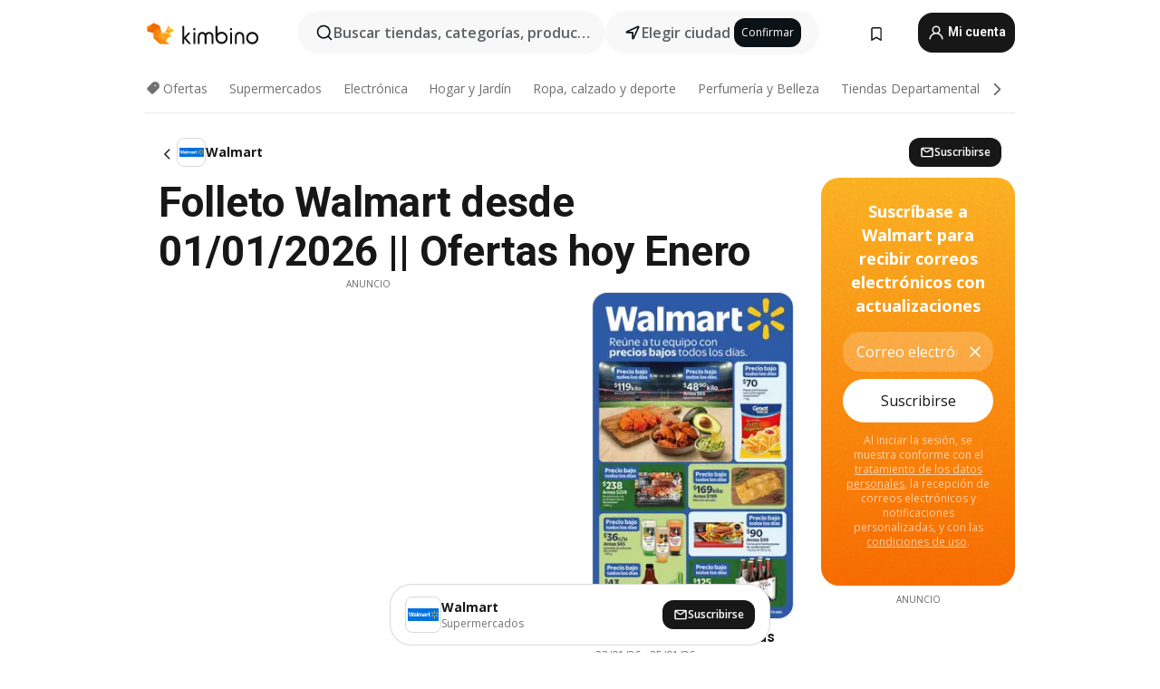

--- FILE ---
content_type: text/html;charset=utf-8
request_url: https://www.kimbino.mx/walmart/
body_size: 104044
content:
<!DOCTYPE html><html  lang="es-MX"><head><meta charset="utf-8">
<meta name="viewport" content="width=device-width, initial-scale=1.0, maximum-scale=5.0, minimum-scale=1.0">
<title>Folleto Walmart 01&#x2F;01&#x2F;2026 || Ofertas y Catálogos</title>
<link rel="preconnect" href="https://fonts.googleapis.com">
<link rel="preconnect" href="https://fonts.gstatic.com" crossorigin>
<link rel="stylesheet" href="https://fonts.googleapis.com/css2?family=Open+Sans:wght@400;600;700&family=Roboto:wght@400;600;700&display=swap">
<style>.iziToast-capsule{backface-visibility:hidden;font-size:0;height:0;transform:translateZ(0);transition:transform .5s cubic-bezier(.25,.8,.25,1),height .5s cubic-bezier(.25,.8,.25,1);width:100%}.iziToast-capsule,.iziToast-capsule *{box-sizing:border-box}.iziToast-overlay{bottom:-100px;display:block;left:0;position:fixed;right:0;top:-100px;z-index:997}.iziToast{background:#ededede6;border-color:#ededede6;clear:both;cursor:default;display:inline-block;font-family:Lato,Tahoma,Arial;font-size:14px;padding:8px 45px 9px 0;pointer-events:all;position:relative;transform:translate(0);width:100%;-webkit-touch-callout:none;min-height:54px;-webkit-user-select:none;-moz-user-select:none;user-select:none}.iziToast>.iziToast-progressbar{background:#fff3;bottom:0;left:0;position:absolute;width:100%;z-index:1}.iziToast>.iziToast-progressbar>div{background:#0000004d;border-radius:0 0 3px 3px;height:2px;width:100%}.iziToast.iziToast-balloon:before{border-left:15px solid transparent;border-radius:0;border-right:0 solid transparent;border-top:10px solid #000;border-top-color:inherit;content:"";height:0;left:auto;position:absolute;right:8px;top:100%;width:0}.iziToast.iziToast-balloon .iziToast-progressbar{bottom:auto;top:0}.iziToast.iziToast-balloon>div{border-radius:0 0 0 3px}.iziToast>.iziToast-cover{background-color:#0000001a;background-position:50% 50%;background-repeat:no-repeat;background-size:100%;bottom:0;height:100%;left:0;margin:0;position:absolute;top:0}.iziToast>.iziToast-close{background:url([data-uri]) no-repeat 50% 50%;background-size:8px;border:0;cursor:pointer;height:100%;opacity:.6;outline:0;padding:0;position:absolute;right:0;top:0;width:42px}.iziToast>.iziToast-close:hover{opacity:1}.iziToast>.iziToast-body{height:auto;margin:0 0 0 15px;min-height:36px;padding:0 0 0 10px;position:relative;text-align:left}.iziToast>.iziToast-body:after{clear:both;content:"";display:table}.iziToast>.iziToast-body .iziToast-texts{display:inline-block;float:left;margin:10px 0 0;padding-right:2px}.iziToast>.iziToast-body .iziToast-inputs{float:left;margin:3px -2px;min-height:19px}.iziToast>.iziToast-body .iziToast-inputs>input:not([type=checkbox]):not([type=radio]),.iziToast>.iziToast-body .iziToast-inputs>select{background:#0000001a;border:0;border-radius:2px;box-shadow:0 0 0 1px #0003;color:#000;display:inline-block;font-size:13px;letter-spacing:.02em;margin:2px;min-height:26px;padding:4px 7px;position:relative}.iziToast>.iziToast-body .iziToast-inputs>input:not([type=checkbox]):not([type=radio]):focus,.iziToast>.iziToast-body .iziToast-inputs>select:focus{box-shadow:0 0 0 1px #0009}.iziToast>.iziToast-body .iziToast-buttons{float:left;margin:4px -2px;min-height:17px}.iziToast>.iziToast-body .iziToast-buttons>a,.iziToast>.iziToast-body .iziToast-buttons>button,.iziToast>.iziToast-body .iziToast-buttons>input:not([type=checkbox]):not([type=radio]){background:#0000001a;border:0;border-radius:2px;color:#000;cursor:pointer;display:inline-block;font-size:12px;letter-spacing:.02em;margin:2px;padding:5px 10px;position:relative}.iziToast>.iziToast-body .iziToast-buttons>a:hover,.iziToast>.iziToast-body .iziToast-buttons>button:hover,.iziToast>.iziToast-body .iziToast-buttons>input:not([type=checkbox]):not([type=radio]):hover{background:#0003}.iziToast>.iziToast-body .iziToast-buttons>a:focus,.iziToast>.iziToast-body .iziToast-buttons>button:focus,.iziToast>.iziToast-body .iziToast-buttons>input:not([type=checkbox]):not([type=radio]):focus{box-shadow:0 0 0 1px #0009}.iziToast>.iziToast-body .iziToast-buttons>a:active,.iziToast>.iziToast-body .iziToast-buttons>button:active,.iziToast>.iziToast-body .iziToast-buttons>input:not([type=checkbox]):not([type=radio]):active{top:1px}.iziToast>.iziToast-body .iziToast-icon{color:#000;display:table;font-size:23px;height:24px;left:0;line-height:24px;margin-top:-12px;position:absolute;top:50%;width:24px}.iziToast>.iziToast-body .iziToast-icon.ico-info{background:url([data-uri]) no-repeat 50% 50%;background-size:85%}.iziToast>.iziToast-body .iziToast-icon.ico-warning{background:url([data-uri]) no-repeat 50% 50%;background-size:85%}.iziToast>.iziToast-body .iziToast-icon.ico-error{background:url([data-uri]) no-repeat 50% 50%;background-size:80%}.iziToast>.iziToast-body .iziToast-icon.ico-success{background:url([data-uri]) no-repeat 50% 50%;background-size:85%}.iziToast>.iziToast-body .iziToast-icon.ico-question{background:url([data-uri]) no-repeat 50% 50%;background-size:85%}.iziToast>.iziToast-body .iziToast-message,.iziToast>.iziToast-body .iziToast-title{float:left;font-size:14px;line-height:16px;padding:0;text-align:left;white-space:normal}.iziToast>.iziToast-body .iziToast-title{color:#000;margin:0}.iziToast>.iziToast-body .iziToast-message{color:#0009;margin:0 0 10px}.iziToast.iziToast-animateInside .iziToast-buttons-child,.iziToast.iziToast-animateInside .iziToast-icon,.iziToast.iziToast-animateInside .iziToast-inputs-child,.iziToast.iziToast-animateInside .iziToast-message,.iziToast.iziToast-animateInside .iziToast-title{opacity:0}.iziToast-target{margin:0 auto;position:relative;width:100%}.iziToast-target .iziToast-capsule{overflow:hidden}.iziToast-target .iziToast-capsule:after{clear:both;content:" ";display:block;font-size:0;height:0;visibility:hidden}.iziToast-target .iziToast-capsule .iziToast{float:left;width:100%}.iziToast-wrapper{display:flex;flex-direction:column;pointer-events:none;position:fixed;width:100%;z-index:99999}.iziToast-wrapper .iziToast.iziToast-balloon:before{border-left:15px solid transparent;border-right:0 solid transparent;border-top:10px solid #000;border-top-color:inherit;left:auto;right:8px}.iziToast-wrapper-bottomLeft{bottom:0;left:0;text-align:left}.iziToast-wrapper-bottomLeft .iziToast.iziToast-balloon:before,.iziToast-wrapper-topLeft .iziToast.iziToast-balloon:before{border-left:0 solid transparent;border-right:15px solid transparent;left:8px;right:auto}.iziToast-wrapper-bottomRight{bottom:0;right:0;text-align:right}.iziToast-wrapper-topLeft{left:0;text-align:left;top:0}.iziToast-wrapper-topRight{right:0;text-align:right;top:0}.iziToast-wrapper-topCenter{left:0;right:0;text-align:center;top:0}.iziToast-wrapper-bottomCenter,.iziToast-wrapper-center{bottom:0;left:0;right:0;text-align:center}.iziToast-wrapper-center{align-items:center;flex-flow:column;justify-content:center;top:0}.iziToast-rtl{direction:rtl;font-family:Tahoma,Lato,Arial;padding:8px 0 9px 45px}.iziToast-rtl .iziToast-cover{left:auto;right:0}.iziToast-rtl .iziToast-close{left:0;right:auto}.iziToast-rtl .iziToast-body{margin:0 16px 0 0;padding:0 10px 0 0;text-align:right}.iziToast-rtl .iziToast-body .iziToast-buttons,.iziToast-rtl .iziToast-body .iziToast-inputs,.iziToast-rtl .iziToast-body .iziToast-message,.iziToast-rtl .iziToast-body .iziToast-texts,.iziToast-rtl .iziToast-body .iziToast-title{float:right;text-align:right}.iziToast-rtl .iziToast-body .iziToast-icon{left:auto;right:0}@media only screen and (min-width:568px){.iziToast-wrapper{padding:10px 15px}.iziToast{border-radius:3px;margin:5px 0;width:auto}.iziToast:after{border-radius:3px;box-shadow:inset 0 -10px 20px -10px #0003,inset 0 0 5px #0000001a,0 8px 8px -5px #00000040;content:"";height:100%;left:0;position:absolute;top:0;width:100%;z-index:-1}.iziToast:not(.iziToast-rtl) .iziToast-cover{border-radius:3px 0 0 3px}.iziToast.iziToast-rtl .iziToast-cover{border-radius:0 3px 3px 0}.iziToast.iziToast-color-dark:after{box-shadow:inset 0 -10px 20px -10px #ffffff4d,0 10px 10px -5px #00000040}.iziToast.iziToast-balloon .iziToast-progressbar{background:0 0}.iziToast.iziToast-balloon:after{box-shadow:0 10px 10px -5px #00000040,inset 0 10px 20px -5px #00000040}.iziToast-target .iziToast:after{box-shadow:inset 0 -10px 20px -10px #0003,inset 0 0 5px #0000001a}}.iziToast.iziToast-theme-dark{background:#565c70;border-color:#565c70}.iziToast.iziToast-theme-dark .iziToast-title{color:#fff}.iziToast.iziToast-theme-dark .iziToast-message{color:#ffffffb3;font-weight:300}.iziToast.iziToast-theme-dark .iziToast-close{background:url([data-uri]) no-repeat 50% 50%;background-size:8px}.iziToast.iziToast-theme-dark .iziToast-icon{color:#fff}.iziToast.iziToast-theme-dark .iziToast-icon.ico-info{background:url([data-uri]) no-repeat 50% 50%;background-size:85%}.iziToast.iziToast-theme-dark .iziToast-icon.ico-warning{background:url([data-uri]) no-repeat 50% 50%;background-size:85%}.iziToast.iziToast-theme-dark .iziToast-icon.ico-error{background:url([data-uri]) no-repeat 50% 50%;background-size:80%}.iziToast.iziToast-theme-dark .iziToast-icon.ico-success{background:url([data-uri]) no-repeat 50% 50%;background-size:85%}.iziToast.iziToast-theme-dark .iziToast-icon.ico-question{background:url([data-uri]) no-repeat 50% 50%;background-size:85%}.iziToast.iziToast-theme-dark .iziToast-buttons>a,.iziToast.iziToast-theme-dark .iziToast-buttons>button,.iziToast.iziToast-theme-dark .iziToast-buttons>input{background:#ffffff1a;color:#fff}.iziToast.iziToast-theme-dark .iziToast-buttons>a:hover,.iziToast.iziToast-theme-dark .iziToast-buttons>button:hover,.iziToast.iziToast-theme-dark .iziToast-buttons>input:hover{background:#fff3}.iziToast.iziToast-theme-dark .iziToast-buttons>a:focus,.iziToast.iziToast-theme-dark .iziToast-buttons>button:focus,.iziToast.iziToast-theme-dark .iziToast-buttons>input:focus{box-shadow:0 0 0 1px #fff9}.iziToast.iziToast-color-red{background:#ffafb4e6;border-color:#ffafb4e6}.iziToast.iziToast-color-orange{background:#ffcfa5e6;border-color:#ffcfa5e6}.iziToast.iziToast-color-yellow{background:#fff9b2e6;border-color:#fff9b2e6}.iziToast.iziToast-color-blue{background:#9ddeffe6;border-color:#9ddeffe6}.iziToast.iziToast-color-green{background:#a6efb8e6;border-color:#a6efb8e6}.iziToast.iziToast-layout2 .iziToast-body .iziToast-message,.iziToast.iziToast-layout2 .iziToast-body .iziToast-texts{width:100%}.iziToast.iziToast-layout3{border-radius:2px}.iziToast.iziToast-layout3:after{display:none}.iziToast .revealIn,.iziToast.revealIn{animation:iziT-revealIn 1s cubic-bezier(.25,1.6,.25,1) both}.iziToast .slideIn,.iziToast.slideIn{animation:iziT-slideIn 1s cubic-bezier(.16,.81,.32,1) both}.iziToast.bounceInLeft{animation:iziT-bounceInLeft .7s ease-in-out both}.iziToast.bounceInRight{animation:iziT-bounceInRight .85s ease-in-out both}.iziToast.bounceInDown{animation:iziT-bounceInDown .7s ease-in-out both}.iziToast.bounceInUp{animation:iziT-bounceInUp .7s ease-in-out both}.iziToast .fadeIn,.iziToast.fadeIn{animation:iziT-fadeIn .5s ease both}.iziToast.fadeInUp{animation:iziT-fadeInUp .7s ease both}.iziToast.fadeInDown{animation:iziT-fadeInDown .7s ease both}.iziToast.fadeInLeft{animation:iziT-fadeInLeft .85s cubic-bezier(.25,.8,.25,1) both}.iziToast.fadeInRight{animation:iziT-fadeInRight .85s cubic-bezier(.25,.8,.25,1) both}.iziToast.flipInX{animation:iziT-flipInX .85s cubic-bezier(.35,0,.25,1) both}.iziToast.fadeOut{animation:iziT-fadeOut .7s ease both}.iziToast.fadeOutDown{animation:iziT-fadeOutDown .7s cubic-bezier(.4,.45,.15,.91) both}.iziToast.fadeOutUp{animation:iziT-fadeOutUp .7s cubic-bezier(.4,.45,.15,.91) both}.iziToast.fadeOutLeft{animation:iziT-fadeOutLeft .5s ease both}.iziToast.fadeOutRight{animation:iziT-fadeOutRight .5s ease both}.iziToast.flipOutX{animation:iziT-flipOutX .7s cubic-bezier(.4,.45,.15,.91) both;backface-visibility:visible!important}.iziToast-overlay.fadeIn{animation:iziT-fadeIn .5s ease both}.iziToast-overlay.fadeOut{animation:iziT-fadeOut .7s ease both}@keyframes iziT-revealIn{0%{opacity:0;transform:scale3d(.3,.3,1)}to{opacity:1}}@keyframes iziT-slideIn{0%{opacity:0;transform:translate(50px)}to{opacity:1;transform:translate(0)}}@keyframes iziT-bounceInLeft{0%{opacity:0;transform:translate(280px)}50%{opacity:1;transform:translate(-20px)}70%{transform:translate(10px)}to{transform:translate(0)}}@keyframes iziT-bounceInRight{0%{opacity:0;transform:translate(-280px)}50%{opacity:1;transform:translate(20px)}70%{transform:translate(-10px)}to{transform:translate(0)}}@keyframes iziT-bounceInDown{0%{opacity:0;transform:translateY(-200px)}50%{opacity:1;transform:translateY(10px)}70%{transform:translateY(-5px)}to{transform:translateY(0)}}@keyframes iziT-bounceInUp{0%{opacity:0;transform:translateY(200px)}50%{opacity:1;transform:translateY(-10px)}70%{transform:translateY(5px)}to{transform:translateY(0)}}@keyframes iziT-fadeIn{0%{opacity:0}to{opacity:1}}@keyframes iziT-fadeInUp{0%{opacity:0;transform:translate3d(0,100%,0)}to{opacity:1;transform:none}}@keyframes iziT-fadeInDown{0%{opacity:0;transform:translate3d(0,-100%,0)}to{opacity:1;transform:none}}@keyframes iziT-fadeInLeft{0%{opacity:0;transform:translate3d(300px,0,0)}to{opacity:1;transform:none}}@keyframes iziT-fadeInRight{0%{opacity:0;transform:translate3d(-300px,0,0)}to{opacity:1;transform:none}}@keyframes iziT-flipInX{0%{opacity:0;transform:perspective(400px) rotateX(90deg)}40%{transform:perspective(400px) rotateX(-20deg)}60%{opacity:1;transform:perspective(400px) rotateX(10deg)}80%{transform:perspective(400px) rotateX(-5deg)}to{transform:perspective(400px)}}@keyframes iziT-fadeOut{0%{opacity:1}to{opacity:0}}@keyframes iziT-fadeOutDown{0%{opacity:1}to{opacity:0;transform:translate3d(0,100%,0)}}@keyframes iziT-fadeOutUp{0%{opacity:1}to{opacity:0;transform:translate3d(0,-100%,0)}}@keyframes iziT-fadeOutLeft{0%{opacity:1}to{opacity:0;transform:translate3d(-200px,0,0)}}@keyframes iziT-fadeOutRight{0%{opacity:1}to{opacity:0;transform:translate3d(200px,0,0)}}@keyframes iziT-flipOutX{0%{transform:perspective(400px)}30%{opacity:1;transform:perspective(400px) rotateX(-20deg)}to{opacity:0;transform:perspective(400px) rotateX(90deg)}}</style>
<style>.iziToast-wrapper .iziToast-capsule .iziToast{font-family:inherit!important;max-width:90%;padding:0 36px 0 0}.iziToast-wrapper .iziToast-capsule .iziToast.iziToast-theme-let-dark{border-radius:29px;font-weight:590;min-height:unset}.iziToast-wrapper .iziToast-capsule .iziToast.iziToast-theme-let-dark:after{box-shadow:none}.iziToast-wrapper .iziToast-capsule .iziToast.iziToast-theme-let-dark:not([class^=iziToast-layout])>.iziToast-body .iziToast-icon{transform:scale(.6666666667)!important}.iziToast-wrapper .iziToast-capsule .iziToast.iziToast-theme-let-dark:not([class^=iziToast-layout])>.iziToast-body .iziToast-buttons>:not([class^=custom-]){background:#ffffff0a;border:.5px solid hsla(0,0%,100%,.08);border-radius:12px;color:#fff;margin:2px 4px}.iziToast-wrapper .iziToast-capsule .iziToast.iziToast-theme-let-dark:not([class^=iziToast-layout])>.iziToast-body .iziToast-buttons>:not([class^=custom-]):active,.iziToast-wrapper .iziToast-capsule .iziToast.iziToast-theme-let-dark:not([class^=iziToast-layout])>.iziToast-body .iziToast-buttons>:not([class^=custom-]):focus{outline:1px solid #fff}.iziToast-wrapper .iziToast-capsule .iziToast.iziToast-theme-let-dark.iziToast-layout2>.iziToast-body:has(.iziToast-icon){padding-left:55px!important}.iziToast-wrapper .iziToast-capsule .iziToast.iziToast-theme-let-dark.iziToast-layout2>.iziToast-body .iziToast-icon{background-color:currentColor;border-radius:999px;color:#ffffff0a;left:8px;outline:12px solid currentColor;transform:unset!important}.iziToast-wrapper .iziToast-capsule .iziToast.iziToast-theme-let-dark.iziToast-layout2>.iziToast-body .iziToast-buttons>*{height:44px;padding:12px 20px}.iziToast-wrapper .iziToast-capsule .iziToast.iziToast-theme-let-dark>.iziToast-body{margin-left:16px;min-height:unset}.iziToast-wrapper .iziToast-capsule .iziToast.iziToast-theme-let-dark>.iziToast-body .iziToast-texts{margin-top:12px}.iziToast-wrapper .iziToast-capsule .iziToast.iziToast-theme-let-dark>.iziToast-body .iziToast-message{margin-bottom:12px!important}.iziToast-wrapper .iziToast-capsule .iziToast.iziToast-theme-let-dark>.iziToast-body .iziToast-buttons{float:right}.iziToast-wrapper .iziToast-capsule .iziToast.iziToast-theme-let-dark>.iziToast-body .iziToast-buttons>*{font-weight:600}.iziToast-wrapper .iziToast-capsule .iziToast.iziToast-theme-let-dark>.iziToast-body .iziToast-buttons>.custom-underline{background:none;border:none;box-shadow:none;color:#fff;outline:none;text-decoration:underline}.iziToast-wrapper .iziToast-capsule .iziToast.iziToast-theme-let-dark>.iziToast-body .iziToast-buttons>.custom-outline{background:none;border:.5px solid hsla(0,0%,100%,.08);border-radius:16px;color:#fff}.iziToast-wrapper .iziToast-capsule .iziToast.iziToast-theme-let-dark>.iziToast-body .iziToast-buttons>.custom-white{background:#fff;border-radius:16px;color:#2c2c2c}.iziToast-wrapper .iziToast-capsule .iziToast.iziToast-theme-let-dark>.iziToast-close{background:url(/images/toaster/icons/close.svg) no-repeat 50%;right:16px;width:16px}.iziToast-wrapper .iziToast-capsule .iziToast.iziToast-theme-let-dark>.iziToast-progressbar{left:50%;transform:translate(-50%);width:calc(100% - 40px)}body .iziToast-wrapper-bottomCenter{bottom:16px}body:has(.shop-subscription-banner-bottom) .iziToast-wrapper-bottomCenter{bottom:75px}</style>
<style>.svg-sprite[data-v-2d20a859]{fill:currentColor}</style>
<style>.rating[data-v-cc504407]{flex-wrap:nowrap;gap:5px}.rating .stars[data-v-cc504407]{background-image:url(/images/icons/star.svg);height:14px}.rating .reviews[data-v-cc504407]{color:#0a1217;display:-webkit-box;font-size:10px;font-weight:400;line-height:1.4;opacity:.66;-webkit-box-orient:vertical;-webkit-line-clamp:1;line-clamp:1;overflow:hidden;text-overflow:ellipsis}</style>
<style>.mobile-app-banner[data-v-669a73c1]{background-color:#fff;border-bottom:.5px solid #f2f2f7;height:58px;overflow:hidden;position:relative;z-index:20}@media (min-width:992px){.mobile-app-banner[data-v-669a73c1]{display:none}}.mobile-app-banner .content[data-v-669a73c1]{gap:8px;overflow:hidden;padding:2px 8px 2px 14px}.mobile-app-banner .content>.cta[data-v-669a73c1]{gap:10px;min-width:0;overflow:hidden}.mobile-app-banner .content>.cta .text[data-v-669a73c1]{overflow:hidden}.mobile-app-banner .content>.cta .text p[data-v-669a73c1]{color:#000;margin:0;overflow:hidden;text-overflow:ellipsis;white-space:nowrap}.mobile-app-banner .content>.cta .text p[data-v-669a73c1]:first-of-type{font-size:14px;font-weight:500;letter-spacing:-.4px}.mobile-app-banner .content>.cta .text p[data-v-669a73c1]:nth-of-type(2){font-size:12px;font-weight:400;letter-spacing:-.6px;opacity:.6}.mobile-app-banner .content .app-icon[data-v-669a73c1]{aspect-ratio:1;border:.5px solid #e5e5ea;border-radius:12px;min-width:50px}.mobile-app-banner .content .store-link[data-v-669a73c1]{background-color:#0074e5;border-radius:999px;color:#fff;font-size:14px;font-weight:600;height:30px;padding:0 17px;transition:filter .25s ease-in}.mobile-app-banner .content .store-link[data-v-669a73c1]:hover{filter:brightness(.9)}.mobile-app-banner .content .close-icon[data-v-669a73c1]{transition:transform .5s ease-in}.mobile-app-banner .content .close-icon[data-v-669a73c1]:hover{transform:scale(1.2)}.mobile-app-banner .content .close-icon[data-v-669a73c1],.mobile-app-banner .content .store-link[data-v-669a73c1]{cursor:pointer}</style>
<style>.search-button[data-v-c2f4e54d]{align-items:center;-webkit-appearance:none;-moz-appearance:none;appearance:none;background:#f8f8f8;border:none;border-radius:999px;color:#0a1217a8;display:flex;font-size:14px;font-weight:600;gap:8px;justify-content:space-between;max-height:36px;min-width:0;padding:8px 24px 8px 12px;position:relative;-webkit-user-select:none;-moz-user-select:none;user-select:none}@media (min-width:590px){.search-button[data-v-c2f4e54d]{font-size:16px;max-height:48px;min-width:300px;padding:12px 12px 12px 20px}}.search-button[data-v-c2f4e54d] svg{flex:1 0 20px;fill:#0a1217;max-width:20px}.search-button .try-to-search[data-v-c2f4e54d]{flex:1;overflow:hidden;text-align:left;text-overflow:ellipsis;white-space:nowrap}</style>
<style>input[data-v-6631adb9]{-webkit-appearance:none;-moz-appearance:none;appearance:none;background:none;border:none;color:#666;font-size:16px;font-weight:600;height:44px;outline:none;padding:0;width:100%}input[data-v-6631adb9]::-moz-placeholder{color:#0a1217a8}input[data-v-6631adb9]::placeholder{color:#0a1217a8}</style>
<style>.nuxt-icon{height:1em;margin-bottom:.125em;vertical-align:middle;width:1em}.nuxt-icon--fill,.nuxt-icon--fill *{fill:currentColor}</style>
<style>.loader-wrapper[data-v-d1e05baa]{align-items:center;display:flex;font-size:16px;font-weight:600;gap:6px;width:100%}.loader-wrapper .loader[data-v-d1e05baa]{animation:spin-d1e05baa 1.2s linear infinite;border:4px solid #f8f8f8;border-radius:50%;border-top-color:#5dbd20;height:24px;text-align:center;width:24px}@keyframes spin-d1e05baa{0%{transform:rotate(0)}to{transform:rotate(1turn)}}.city-picker-input[data-v-d1e05baa]{align-items:center;background:#f8f8f8;border-radius:999px;color:#0a1217a8;cursor:pointer;display:flex;font-size:14px;font-weight:600;gap:8px;max-height:36px;padding:8px 12px;position:relative;-webkit-user-select:none;-moz-user-select:none;user-select:none}.city-picker-input[data-v-d1e05baa]:has(.action-btn){padding-right:8px}@media (min-width:590px){.city-picker-input[data-v-d1e05baa]:has(.action-btn){padding-right:12px}}@media (min-width:590px){.city-picker-input[data-v-d1e05baa]{font-size:16px;max-height:48px;padding:12px 20px}}.city-picker-input .dummy-city[data-v-d1e05baa]{max-width:20vw;min-width:35px;overflow:hidden;text-overflow:ellipsis;white-space:nowrap}.city-picker-input .arrow[data-v-d1e05baa]{color:#0a1217;font-size:20px}.action-btn[data-v-d1e05baa]{align-items:center;-webkit-appearance:none;-moz-appearance:none;appearance:none;background:#0a1217;border:none;border-radius:12px;color:#fff;cursor:pointer;display:flex;font-size:12px;height:28px;margin-left:4px;padding:0 8px}@media (min-width:590px){.action-btn[data-v-d1e05baa]{height:32px}}.clear-btn[data-v-d1e05baa]{-webkit-appearance:none;-moz-appearance:none;appearance:none;background:none;border:none;color:#666;padding:0}</style>
<style>.notification-bell-holder[data-v-25c254b0]{height:24px;margin-left:1rem;position:relative;top:1px;width:24px}.notification-bell-holder .notification-bell[data-v-25c254b0]{--animationDuration:var(--6f9ae1d4);--width:0;--clipPath:0;clip-path:inset(var(--clipPath));cursor:pointer;flex-shrink:0;position:relative;text-align:center;transition:all var(--animationDuration);width:var(--width)}.notification-bell-holder .notification-bell.shown[data-v-25c254b0]{--clipPath:-10px;--width:24px}.notification-bell-holder .notification-bell.shown .notifications[data-v-25c254b0]{--countScale:1}.notification-bell-holder .notification-bell .icon[data-v-25c254b0]{height:21px;transform-origin:top center;transition:transform 1.5s;width:18px;will-change:transform}.notification-bell-holder .notification-bell .icon[data-v-25c254b0] path{fill:var(--357562ee)}.notification-bell-holder .notification-bell .icon.ringing[data-v-25c254b0]{animation:ring-25c254b0 var(--animationDuration) ease-in-out var(--0310a2f4)}.notification-bell-holder .notification-bell .notifications[data-v-25c254b0]{--countScale:0;align-items:center;background-color:#ff3b30;border:1.5px solid;border-radius:50%;color:#fff;display:flex;height:16px;justify-content:center;position:absolute;right:-3px;top:-3px;transform:scale(var(--countScale));transition:transform var(--animationDuration);width:16px;will-change:transform}.notification-bell-holder .notification-bell .notifications .count[data-v-25c254b0]{font-family:Roboto,sans-serif;font-size:10px;font-weight:700;position:relative;top:.5px}@keyframes ring-25c254b0{0%{transform:rotate(0)}25%{transform:rotate(15deg)}50%{transform:rotate(0)}75%{transform:rotate(-15deg)}to{transform:rotate(0)}}</style>
<style>.nav-bookmarks[data-v-8ef6e452]{min-width:36px;padding:6px}@media (min-width:992px){.nav-bookmarks[data-v-8ef6e452]{padding:12px}}.nav-bookmarks[data-v-8ef6e452]:after{background-color:red;border-radius:50%;content:"";display:inline-block;height:8px;opacity:0;position:absolute;right:6px;top:5px;transition:opacity .25s linear;width:8px}@media (min-width:992px){.nav-bookmarks[data-v-8ef6e452]:after{right:7px;top:8px}}.nav-bookmarks.has-entries[data-v-8ef6e452]:after{animation:showDot-8ef6e452 1s 1s forwards}.nav-bookmarks.pulsate[data-v-8ef6e452]:after{animation:pulsate-8ef6e452 2s 1s;opacity:1}.nav-bookmarks svg[data-v-8ef6e452]{color:#111;font-size:20px}@keyframes showDot-8ef6e452{0%{opacity:0}to{opacity:1}}@keyframes pulsate-8ef6e452{0%{transform:scale(1)}25%{transform:scale(1.35)}50%{transform:scale(1)}75%{transform:scale(1.35)}to{opacity:1}}</style>
<style>.dropdowns .dropdown-mobile-holder[data-v-c7af85b0]{background:#fff;display:block;height:100vh;padding-top:8px;position:fixed;right:0;text-align:left;top:0;transform-origin:right;width:100vw;z-index:50}@media (min-width:590px){.dropdowns .dropdown-mobile-holder[data-v-c7af85b0]{width:300px}}.dropdowns .dropdown-holder[data-v-c7af85b0]{left:0;margin-top:0;position:absolute;transform:translateZ(0);z-index:100}.dropdowns .dropdown-holder.slide-enter-active[data-v-c7af85b0],.dropdowns .dropdown-holder.slide-leave-active[data-v-c7af85b0]{transition:opacity .3s,margin-top .3s}.dropdowns .dropdown-holder.slide-enter-from[data-v-c7af85b0],.dropdowns .dropdown-holder.slide-leave-to[data-v-c7af85b0]{left:0;margin-top:15px;opacity:0}.dropdowns .dropdown-holder .dropdown-tip[data-v-c7af85b0]{background:#fff;bottom:0;clip-path:polygon(50% 0,0 100%,100% 100%);height:15px;left:0;position:absolute;transform:translateY(100%);width:20px}.dropdowns .dropdown-holder .dropdown-content[data-v-c7af85b0]{background:#fff;border-radius:5px;bottom:-14px;box-shadow:0 3px 10px #0000001a;display:block;left:0;position:absolute;transform:translateY(100%)}</style>
<style>.header-account-dropdown[data-v-23608a5b]{margin:0 .5rem 0 1rem}@media (min-width:992px){.header-account-dropdown[data-v-23608a5b]{margin-left:1.5rem}.header-account-dropdown__account[data-v-23608a5b]{align-items:center;background-color:#f5f5f57a;border:.5px solid #f2f2f7;border-radius:12px;color:#fff;cursor:pointer;display:flex;height:36px;justify-content:center;line-height:45px;text-align:center;transition:all .25s;width:36px}.header-account-dropdown__account[data-v-23608a5b]:hover{box-shadow:0 2px 8px #0000000a;filter:brightness(.95)}}.header-account-dropdown__account .user[data-v-23608a5b]{font-size:20px;margin-bottom:0;position:relative}@media (min-width:992px){.header-account-dropdown__account .user[data-v-23608a5b]{top:-1px}}.header-account-dropdown__account .user[data-v-23608a5b] path{fill:#0a1217}.header-account-dropdown__dropdown[data-v-23608a5b]{color:#666;font-family:Roboto,sans-serif;font-size:14px;font-weight:400;padding:1rem 0;width:100%}@media (min-width:590px){.header-account-dropdown__dropdown[data-v-23608a5b]{width:250px}}.header-account-dropdown__dropdown>div[data-v-23608a5b]{background-color:#fff}.header-account-dropdown__dropdown>div[data-v-23608a5b]:hover{color:#0a1217;filter:brightness(.95)}.header-account-dropdown__dropdown .number[data-v-23608a5b]{background-color:#171717;border-radius:50%;color:#fff;font-size:10px;height:18px;line-height:18px;text-align:center;width:18px}.header-account-dropdown__dropdown a[data-v-23608a5b],.header-account-dropdown__dropdown button[data-v-23608a5b]{color:currentColor;display:inline-block;padding:8px 15px 8px 25px;width:100%}.header-account-dropdown__dropdown a.orange[data-v-23608a5b],.header-account-dropdown__dropdown button.orange[data-v-23608a5b]{border:none;color:#f96a01;font-weight:700;overflow:hidden;text-overflow:ellipsis}.header-account-dropdown__dropdown a.orange span[data-v-23608a5b],.header-account-dropdown__dropdown button.orange span[data-v-23608a5b]{color:currentColor;font-size:12px;font-weight:400}.header-account-dropdown__dropdown .logout-btn[data-v-23608a5b]{-webkit-appearance:none;-moz-appearance:none;appearance:none;background:#fff;border:none;color:#0a1217;font-weight:600;overflow:hidden;text-align:left;text-overflow:ellipsis}</style>
<style>.button[data-v-ff603878]{background:#5dbd20;border:2px solid #5dbd20;border-radius:12px;box-sizing:border-box;-moz-box-sizing:border-box;color:#fff;cursor:pointer;display:inline-block;font-weight:700;height:-moz-max-content;height:max-content;line-height:1.2em;min-height:44px;padding:.5em 5em;transition:all .2s}.button[data-v-ff603878]:focus,.button[data-v-ff603878]:hover{color:#fff;outline:transparent}.button[data-v-ff603878]:hover{background:#70b653;border-color:#70b653}.button.white[data-v-ff603878]{border:2px solid #fff}.button.white[data-v-ff603878]:hover{background:#818181;border-color:#fff}.button.primary[data-v-ff603878]{background:#171717;border-color:#171717}.button.primary[data-v-ff603878]:hover{background:#313131;border-color:#313131}.button .arrow[data-v-ff603878]{margin:0 -.75rem 4px 1rem;transform:rotate(90deg)}.button.red[data-v-ff603878]{background:red;border-color:red}.button.red[data-v-ff603878]:hover{background:#f33;border-color:#f33}.button.orange[data-v-ff603878]{background:#f96a01;border-color:#f96a01}.button.orange[data-v-ff603878]:hover{background:#fe872f;border-color:#fe872f}.button.orange.outline[data-v-ff603878]{background:#fff;color:#f96a01}.button.orange.outline[data-v-ff603878]:hover{background:#f96a01;border-color:#f96a01;color:#fff}.button.green.outline[data-v-ff603878]{background:#fff;color:#5dbd20}.button.green.outline[data-v-ff603878]:hover{background:#5dbd20;color:#fff}.button.grey[data-v-ff603878]{background:#9d9d9d;border-color:#9d9d9d}.button.grey[data-v-ff603878]:hover{background:#b1b1b1;border-color:#b1b1b1}.button.grey.outline[data-v-ff603878]{background:transparent;border:2px solid #9d9d9d;color:#9d9d9d}.button.grey.outline[data-v-ff603878]:hover{background:#9d9d9d;color:#fff}.button.light-grey[data-v-ff603878]{background:#f5f5f5;border-color:#f5f5f5;color:#0a1217}.button.light-grey[data-v-ff603878]:hover{background:#e1e1e1;border-color:#e1e1e1}.button.light-grey.outline[data-v-ff603878]{background:transparent;border:2px solid #f5f5f5;color:#0a1217}.button.light-grey.outline[data-v-ff603878]:hover{background:#f5f5f5;color:#0a1217}.button.blue[data-v-ff603878]{background:#3b5998;border-color:#3b5998;color:#fff}.button.blue[data-v-ff603878]:hover{background:#344e86;border-color:#344e86}.button.google-login[data-v-ff603878]{background:#fff;border-color:#9d9d9d;color:#9d9d9d}.button.google-login[data-v-ff603878]:hover{background:#9d9d9d;color:#fff}.button.google-login:hover img[data-v-ff603878]{filter:brightness(0) invert(1)}.button.mustard[data-v-ff603878]{background:#f3a116;border-color:#f3a116}.button.mustard[data-v-ff603878]:hover{background:#f5b547;border-color:#f5b547}.button.slim[data-v-ff603878]{padding:.5em 2em}.button.no-wrap[data-v-ff603878]{white-space:nowrap}.button.block[data-v-ff603878]{display:block;padding-left:.5em;padding-right:.5em;text-align:center;width:100%}.button.text-left[data-v-ff603878],.button.text-right[data-v-ff603878]{text-align:left}.button.icon[data-v-ff603878]{align-items:center;border-radius:50%;display:flex;height:40px;justify-content:center;min-height:0;padding:0;width:40px}.button.compact[data-v-ff603878]{height:26px;width:26px}.button.disabled[data-v-ff603878]{opacity:.6}.button.shadow[data-v-ff603878]{box-shadow:0 7px 10px #00000065}</style>
<style>.inputs-desktop[data-v-fc9d1cbf]{gap:12px;width:60%}#header-main-toolbar .toolbar-desktop[data-v-fc9d1cbf]{background:#fff!important;height:72px;position:fixed;width:100vw;z-index:10}#header-main-toolbar .toolbar-desktop__holder[data-v-fc9d1cbf]{align-items:center;display:flex;height:100%;justify-content:space-between}#header-main-toolbar .toolbar-desktop .account-icon[data-v-fc9d1cbf]{height:20px;width:20px}#header-main-toolbar .toolbar-desktop .account-btn[data-v-fc9d1cbf]{-webkit-backdrop-filter:blur(15px);backdrop-filter:blur(15px);border-radius:16px;font-size:14px;font-weight:600;padding:0 8px}#header-main-toolbar .toolbar-desktop__toolbar-icons[data-v-fc9d1cbf]{align-items:center;color:#9d9d9d;display:flex;font-family:Roboto,sans-serif;font-size:14px;font-weight:700}#header-main-toolbar .toolbar-desktop__toolbar-icons div[data-v-fc9d1cbf],#header-main-toolbar .toolbar-desktop__toolbar-icons>button[data-v-fc9d1cbf]{cursor:pointer}#header-main-toolbar .toolbar-mobile[data-v-fc9d1cbf]{background:#fff;box-shadow:0 3px 10px #0000001a;position:fixed;transition:.3s ease-in-out;width:100vw;z-index:10}#header-main-toolbar .toolbar-mobile__holder[data-v-fc9d1cbf]{display:flex;gap:8px;min-height:92px}#header-main-toolbar .toolbar-mobile__top-row[data-v-fc9d1cbf]{align-items:center;display:flex;flex-direction:row;justify-content:space-between;width:100%}#header-main-toolbar .toolbar-mobile__menu[data-v-fc9d1cbf]{cursor:pointer}#header-main-toolbar .toolbar-mobile__menu[data-v-fc9d1cbf] path{fill:#0a1217}#header-main-toolbar .toolbar-mobile__icons[data-v-fc9d1cbf]{align-items:center;display:flex}#header-main-toolbar .toolbar-mobile__icons svg[data-v-fc9d1cbf]{font-size:20px}#header-main-toolbar .toolbar-mobile__icons .user[data-v-fc9d1cbf] path{fill:#0a1217}#header-main-toolbar .toolbar-mobile__icons>div[data-v-fc9d1cbf]{align-items:center;display:flex;justify-content:center;padding:6px;width:40px}#header-main-toolbar .toolbar-mobile__bottom-row[data-v-fc9d1cbf]{background:#fff;font-size:11px}#header-main-toolbar .toolbar-mobile__bottom-row.hidden-branches-height[data-v-fc9d1cbf]{height:0}#header-main-toolbar .toolbar-mobile__bottom-row .on[data-v-fc9d1cbf]{overflow:hidden;text-overflow:ellipsis;white-space:nowrap}#header-main-toolbar .toolbar-mobile__bottom-row .green[data-v-fc9d1cbf]{color:#5dbd20}#header-main-toolbar .toolbar-mobile__bottom-row svg[data-v-fc9d1cbf]{vertical-align:sub}#header-main-toolbar .toolbar-mobile__bottom-row .inputs[data-v-fc9d1cbf]{gap:8px}</style>
<style>.navbar-desktop-submenu[data-v-5556c928]{background:#f5f5f5;border-top:16px solid #fff;color:#fff;cursor:default;display:none;height:auto;padding:1em 0 1.5em;position:absolute;top:100%;width:100%;z-index:9}.navbar-desktop-submenu.show[data-v-5556c928]{display:block}.navbar-desktop-submenu__body[data-v-5556c928]{color:#666;font-size:.75em;font-weight:600;height:100%;-webkit-user-select:none;-moz-user-select:none;user-select:none}.navbar-desktop-submenu__body__shop-list[data-v-5556c928]{flex:1;font-family:Roboto,sans-serif;gap:8px}.navbar-desktop-submenu__body__shop-list a[data-v-5556c928]{color:currentColor}.navbar-desktop-submenu__body__shop-list a[data-v-5556c928]:focus,.navbar-desktop-submenu__body__shop-list a[data-v-5556c928]:hover{color:#0a1217;outline:none;text-decoration:underline}.navbar-desktop-submenu__body__shop-list__heading[data-v-5556c928]{color:#0a1217a8;font-weight:400}.navbar-desktop-submenu__body__shop-list__shop-links__shop-col[data-v-5556c928]{gap:4px}.navbar-desktop-submenu__body__shop-list__category-link[data-v-5556c928]{font-size:1.1667em;font-weight:700;text-decoration:underline}</style>
<style>.navbar-holder[data-v-e2edcd88]{background:#fff;display:none;position:fixed;top:72px;transition:.6s ease-in-out;width:100%;z-index:8}@media (min-width:992px){.navbar-holder[data-v-e2edcd88]{display:block}}.navbar-holder.scrolled-up[data-v-e2edcd88]{top:-300px}.navbar-holder .navbar-desktop[data-v-e2edcd88]{border-bottom:.5px solid rgba(0,0,0,.08);display:none;min-height:52px;white-space:nowrap}@media (min-width:992px){.navbar-holder .navbar-desktop[data-v-e2edcd88]{align-items:center;display:flex;justify-content:center}}.navbar-holder .navbar-desktop__arrow-left[data-v-e2edcd88],.navbar-holder .navbar-desktop__arrow-right[data-v-e2edcd88]{cursor:pointer;height:0;padding:0;transition:width .25s,height .25s,filter .25s,padding .25s;width:0;z-index:5}.navbar-holder .navbar-desktop__arrow-left[data-v-e2edcd88]:hover,.navbar-holder .navbar-desktop__arrow-right[data-v-e2edcd88]:hover{fill:#0a1217}.navbar-holder .navbar-desktop__arrow-left.shown[data-v-e2edcd88],.navbar-holder .navbar-desktop__arrow-right.shown[data-v-e2edcd88]{height:35px;padding:0 10px;width:40px}.navbar-holder .navbar-desktop__arrow-left[data-v-e2edcd88]{background:#fff;transform:rotate(90deg)}.navbar-holder .navbar-desktop__arrow-right[data-v-e2edcd88]{background:#fff;transform:rotate(-90deg)}.navbar-holder .navbar-desktop nav[data-v-e2edcd88]{border:none;display:flex;flex:1;margin:0;overflow-y:hidden;padding:0;position:relative;-ms-overflow-style:none;overflow:-moz-scrollbars-none;scrollbar-width:none}.navbar-holder .navbar-desktop nav[data-v-e2edcd88]::-webkit-scrollbar{display:none}.navbar-holder .navbar-desktop nav .offers-category[data-v-e2edcd88] svg{font-size:18px;margin-right:2px;position:relative;top:-2px}.navbar-holder .navbar-desktop a[data-v-e2edcd88]{border-bottom:0 solid transparent;color:#707070;display:inline-block;font-size:14px;font-weight:400;line-height:52px;margin-right:1.7em;position:relative}.navbar-holder .navbar-desktop a[data-v-e2edcd88]:after{background:transparent;bottom:0;content:"";height:2px;left:0;position:absolute;width:100%}.navbar-holder .navbar-desktop a.router-link-active[data-v-e2edcd88],.navbar-holder .navbar-desktop a.submenu-active[data-v-e2edcd88],.navbar-holder .navbar-desktop a[data-v-e2edcd88]:focus,.navbar-holder .navbar-desktop a[data-v-e2edcd88]:hover{color:#0a1217!important}.navbar-holder .navbar-desktop a.router-link-active[data-v-e2edcd88]:after,.navbar-holder .navbar-desktop a.submenu-active[data-v-e2edcd88]:after,.navbar-holder .navbar-desktop a[data-v-e2edcd88]:focus:after,.navbar-holder .navbar-desktop a[data-v-e2edcd88]:hover:after{background-color:#171717}.navbar-holder .navbar-desktop a.router-link-active[data-v-e2edcd88]{font-weight:600}.navbar-holder .navbar-desktop a[data-v-e2edcd88]:focus{outline:none}.navbar-holder .navbar-desktop a.event[data-v-e2edcd88],.navbar-holder .navbar-desktop a.special-offers[data-v-e2edcd88]{color:#707070;font-size:14px}.navbar-holder .navbar-desktop a.special-offers.router-link-exact-active[data-v-e2edcd88]{color:#f96a01!important}.navbar-holder .navbar-desktop a.special-offers.router-link-exact-active[data-v-e2edcd88]:after{background-color:#f96a01}</style>
<style>.navbar-links[data-v-240bc567]{line-height:3em}.navbar-links.submenu[data-v-240bc567]{padding-top:50px}.navbar-links a[data-v-240bc567],.navbar-links span[data-v-240bc567]{align-items:center;color:#666;cursor:pointer;display:flex;font-size:14px;justify-content:space-between}.navbar-links a svg[data-v-240bc567],.navbar-links span svg[data-v-240bc567]{height:16px;transform:rotate(270deg);width:16px}.navbar-links a.event[data-v-240bc567],.navbar-links span.event[data-v-240bc567]{color:#707070!important}.navbar-links a.special-offers[data-v-240bc567],.navbar-links span.special-offers[data-v-240bc567]{color:#707070;gap:2px;justify-content:flex-start}.navbar-links a.special-offers span[data-v-240bc567],.navbar-links span.special-offers span[data-v-240bc567]{color:inherit}.navbar-links a.special-offers[data-v-240bc567] svg,.navbar-links span.special-offers[data-v-240bc567] svg{transform:none}</style>
<style>.navbar-account .link[data-v-9d90c20f],.navbar-account a[data-v-9d90c20f]{color:#5dbd20;font-size:13px}.navbar-account p[data-v-9d90c20f]{font-size:11px;margin:0}.navbar-account .bigger[data-v-9d90c20f]{color:#666;display:block;font-size:16px;font-weight:700}.navbar-account .bigger svg[data-v-9d90c20f]{vertical-align:baseline}.navbar-account h3[data-v-9d90c20f]{color:#171717;font-size:23px}@media (min-width:590px){.navbar-account h3[data-v-9d90c20f]{cursor:pointer}}.navbar-account hr[data-v-9d90c20f]{border:0;border-top:1px solid #d6d6d6;margin:1em 0}</style>
<style>.navbar-footer[data-v-5b40f3fd]{align-items:flex-start;display:flex;flex-direction:column}.navbar-footer__app-holder[data-v-5b40f3fd]{display:flex;flex-direction:column;justify-content:space-between;margin-top:1em;width:210px}.navbar-footer__app-button[data-v-5b40f3fd]{margin-bottom:12px;max-width:100px!important}.navbar-footer__app-button[data-v-5b40f3fd] img{height:28px}.navbar-footer__socials[data-v-5b40f3fd]{display:flex;gap:15px;justify-content:flex-start;margin-bottom:100px;margin-top:20px;width:120px}.navbar-footer__socials a[data-v-5b40f3fd]{color:#9d9d9d!important;height:24px}.navbar-footer__socials a[data-v-5b40f3fd]:hover{color:#5dbd20!important}</style>
<style>.navbar-mobile[data-v-313f5c4b]{background:#000000b3;display:flex;flex-direction:column;height:100vh;position:fixed;width:100vw;z-index:41}.navbar-mobile.linear[data-v-313f5c4b]{background:linear-gradient(90deg,#000000b3 0,#000000b3 calc(100vw - 250px),#fff calc(100vw - 250px),#fff)}.navbar-mobile__body[data-v-313f5c4b]{height:100vh;overflow-y:scroll;position:absolute;right:0;width:inherit}.navbar-mobile__body.no-scroll[data-v-313f5c4b]{overflow-y:hidden}.navbar-mobile__shadow[data-v-313f5c4b]{height:100vh;position:fixed;width:calc(100vw - 250px);z-index:50}@media (min-width:590px){.navbar-mobile__shadow[data-v-313f5c4b]{width:calc(100vw - 300px)}}.navbar-mobile__menu-holder[data-v-313f5c4b]{background:#fff;box-sizing:border-box;-moz-box-sizing:border-box;flex-grow:1;min-height:100vh;min-width:250px;overflow-y:scroll;padding:8px 5px 0;position:absolute;right:0;text-align:right;top:0;transform-origin:right;z-index:50}@media (min-width:590px){.navbar-mobile__menu-holder[data-v-313f5c4b]{height:100vh;width:300px}}.navbar-mobile__menu-holder .close-menu[data-v-313f5c4b]{background:#fff;color:#9d9d9d;cursor:pointer;display:block;height:50px;line-height:36px;padding:8px 20px 0 0;position:fixed;right:0;top:0;width:250px;z-index:inherit}@media (min-width:590px){.navbar-mobile__menu-holder .close-menu[data-v-313f5c4b]{width:300px}}.navbar-mobile__menu-holder .close-menu.scrolled[data-v-313f5c4b]{box-shadow:0 3px 10px #0000001a;transition:all .2s}.navbar-mobile__nav-holder[data-v-313f5c4b]{background:#fff;display:flex;flex-flow:column;justify-content:flex-start;margin-top:42px;overflow-y:overlay;text-align:left}@media (min-width:590px){.navbar-mobile__nav-holder[data-v-313f5c4b]{min-height:100%}}.navbar-mobile__nav-holder nav[data-v-313f5c4b]{background:#fff}.navbar-mobile__nav-holder nav h4[data-v-313f5c4b]{font-family:Open Sans,sans-serif;overflow:hidden;text-overflow:ellipsis;white-space:nowrap}.navbar-mobile__nav-holder nav h4 svg[data-v-313f5c4b]{height:16px;margin-bottom:2px;transform:rotate(90deg);width:16px}.navbar-mobile__nav-holder[data-v-313f5c4b] hr,.navbar-mobile__nav-holder hr[data-v-313f5c4b]{border:0;border-top:1px solid #d6d6d6;margin:1em 0}.navbar-mobile__submenu[data-v-313f5c4b]{background:#fff;margin-top:50px;min-height:100vh;padding-left:20px;position:absolute;right:15px;top:0;width:235px}@media (min-width:590px){.navbar-mobile__submenu[data-v-313f5c4b]{width:275px}}.navbar-mobile__submenu-header[data-v-313f5c4b]{background:#fff;position:absolute;transform:translate(0);width:210px}@media (min-width:590px){.navbar-mobile__submenu-header[data-v-313f5c4b]{width:250px}}.navbar-mobile__submenu-header.scrolled[data-v-313f5c4b]{position:fixed}.navbar-mobile__submenu-header.scrolled hr[data-v-313f5c4b]{margin-bottom:.5em}.slide-enter-active[data-v-313f5c4b],.slide-leave-active[data-v-313f5c4b]{transition:all var(--99043bfa) ease-in-out}.slide-enter-from[data-v-313f5c4b],.slide-leave-to[data-v-313f5c4b]{transform:translate(300px)}.menu-hide-enter-active[data-v-313f5c4b],.menu-hide-leave-active[data-v-313f5c4b]{transition:all var(--a7f7f17e) ease-in-out}.menu-hide-enter-from[data-v-313f5c4b],.menu-hide-leave-to[data-v-313f5c4b]{opacity:0;transform:translate(-300px) scaleY(0);transform-origin:right}.submenu-slide-enter-active[data-v-313f5c4b],.submenu-slide-leave-active[data-v-313f5c4b]{transition:all var(--99043bfa) ease-in-out}.submenu-slide-enter-from[data-v-313f5c4b],.submenu-slide-leave-to[data-v-313f5c4b]{transform:translate(300px);transform-origin:top}</style>
<style>.shop-header[data-v-6801b5c0]{align-items:center;align-self:stretch;display:flex;height:56px;justify-content:space-between;padding:0}.shop-header .shop-header-left[data-v-6801b5c0]{align-items:center;display:flex;flex:1;gap:12px;min-width:0}.shop-header .shop-logo[data-v-6801b5c0]{align-items:center;aspect-ratio:1/1;border:.5px solid rgba(0,0,0,.15);border-radius:8px;display:flex;height:32px;justify-content:center;overflow:hidden;width:32px}.shop-header .shop-logo img[data-v-6801b5c0]{max-height:90%;max-width:90%;-o-object-fit:contain;object-fit:contain}.shop-header .shop-name[data-v-6801b5c0]{align-items:center;color:#171717;display:block;font-size:14px;font-weight:700;line-height:20px;margin:0;overflow:hidden;text-overflow:ellipsis;white-space:nowrap}.shop-header .action-btn[data-v-6801b5c0]{align-items:center;background:#171717;border:0;border-radius:12px;color:#fff;display:flex;font-size:12px;font-weight:600;gap:4px;justify-content:center;letter-spacing:0;line-height:16px;padding:8px 12px}.shop-header .arrow[data-v-6801b5c0]{cursor:pointer}</style>
<style>.tooltip-wrapper.fade-enter-active[data-v-b6f1a0fb],.tooltip-wrapper.fade-leave-active[data-v-b6f1a0fb]{transition:opacity .3s}.tooltip-wrapper.fade-enter-from[data-v-b6f1a0fb],.tooltip-wrapper.fade-leave-to[data-v-b6f1a0fb]{opacity:0}.tooltip-wrapper .text[data-v-b6f1a0fb]{border-radius:3px;font-size:12px;font-weight:700;margin-right:8px;overflow-x:hidden;padding:.4em .65em;pointer-events:none;position:absolute;right:100%;top:50%;transform:translateY(-50%);white-space:nowrap}.tooltip-wrapper .text[data-v-b6f1a0fb] :after{border-bottom:.6em solid transparent;border-top:.6em solid transparent;content:"";height:0;position:absolute;right:-6px;top:5px;width:0}.tooltip-wrapper.grey .text[data-v-b6f1a0fb]{background:#f4f4f4;color:#9d9d9d}.tooltip-wrapper.grey .text[data-v-b6f1a0fb] :after{border-left:.6em solid #f4f4f4}.tooltip-wrapper.green .text[data-v-b6f1a0fb]{background:#5dbd20;color:#fff}.tooltip-wrapper.green .text[data-v-b6f1a0fb] :after{border-left:.6em solid #5dbd20}.tooltip-wrapper.orange .text[data-v-b6f1a0fb]{background:#f96a01;color:#fff}.tooltip-wrapper.orange .text[data-v-b6f1a0fb] :after{border-left:.6em solid #f96a01}</style>
<style>.icon-menu-holder[data-v-bbb63ce7]{position:absolute;right:0;top:-2.5px;z-index:80}@media (min-width:590px){.icon-menu-holder[data-v-bbb63ce7]{top:50%;transform:translateY(-50%)}}.icon-menu-holder .icon-menu[data-v-bbb63ce7]{background:var(--36c36d0c);border-radius:50%;color:#9d9d9d;cursor:pointer;height:35px;line-height:35px;text-align:center;transition:all .3s;width:35px}.icon-menu-holder .icon-menu:hover svg[data-v-bbb63ce7]{color:#707070;transition:.2s ease-in-out}@media (min-width:590px){.icon-menu-holder.login[data-v-bbb63ce7]{top:0;transform:translateY(0)}}.icon-menu-holder.login .icon-menu[data-v-bbb63ce7]{align-items:center;display:flex;font-size:14px;height:24px;justify-content:space-evenly;vertical-align:center;width:24px}.icon-menu-holder.login .icon-menu svg[data-v-bbb63ce7]{height:14px;width:14px}@media (min-width:590px){.icon-menu-holder.login .icon-menu[data-v-bbb63ce7]{height:35px;line-height:35px;width:35px}.icon-menu-holder.login .icon-menu svg[data-v-bbb63ce7]{height:24px;width:24px}}</style>
<style>.header .brand[data-v-94f917fe]{align-items:center;background:#fff;margin:.8em 0 1.6em}.header .brand[data-v-94f917fe],.header .brand .container[data-v-94f917fe]{display:flex;justify-content:center}.header .brand[data-v-94f917fe] img{height:24px}@media (min-width:590px){.header .brand[data-v-94f917fe] img{height:35px;margin:1.2em 0}}</style>
<style>.switch-holder[data-v-c720a873]{background:#c4c4c4;border-radius:15px;cursor:pointer;display:flex;height:22px;padding:2px;position:relative;transition:all .3s;width:45px}.switch-holder.active[data-v-c720a873]{background:#5dbd20}.switch-holder.active .dot[data-v-c720a873]{transform:translate(23px)}.switch-holder.disabled[data-v-c720a873]{cursor:default;opacity:.4;pointer-events:none}.switch-holder .dot[data-v-c720a873]{background:#fff;border-radius:50%;height:18px;transition:all .3s;width:18px}</style>
<style>.button[data-v-077a7e48]{background:#5dbd20;border:2px solid #5dbd20;border-radius:5px;box-sizing:border-box;-moz-box-sizing:border-box;color:#fff;cursor:pointer;display:inline-block;font-weight:700;height:-moz-max-content;height:max-content;line-height:1.2em;min-height:44px;padding:.5em 5em;transition:all .2s}.button[data-v-077a7e48]:focus,.button[data-v-077a7e48]:hover{color:#fff;outline:transparent}.button[data-v-077a7e48]:hover{background:#70b653;border-color:#70b653}.button.white[data-v-077a7e48]{border:2px solid #fff}.button.white[data-v-077a7e48]:hover{background:#818181;border-color:#fff}.button .arrow[data-v-077a7e48]{margin:0 -.75rem 4px 1rem;transform:rotate(90deg)}.button.primary-black[data-v-077a7e48]{background:#171717;border-color:#171717}.button.primary-black[data-v-077a7e48]:hover{background:#313131;border-color:#313131}.button.red[data-v-077a7e48]{background:red;border-color:red}.button.red[data-v-077a7e48]:hover{background:#f33;border-color:#f33}.button.orange[data-v-077a7e48]{background:#f96a01;border-color:#f96a01}.button.orange[data-v-077a7e48]:hover{background:#fe872f;border-color:#fe872f}.button.orange.outline[data-v-077a7e48]{background:#fff;color:#f96a01}.button.orange.outline[data-v-077a7e48]:hover{background:#f96a01;border-color:#f96a01;color:#fff}.button.green.outline[data-v-077a7e48]{background:#fff;color:#5dbd20}.button.green.outline[data-v-077a7e48]:hover{background:#5dbd20;color:#fff}.button.grey[data-v-077a7e48]{background:#9d9d9d;border-color:#9d9d9d}.button.grey[data-v-077a7e48]:hover{background:#b1b1b1;border-color:#b1b1b1}.button.grey.outline[data-v-077a7e48]{background:transparent;border:2px solid #9d9d9d;color:#9d9d9d}.button.grey.outline[data-v-077a7e48]:hover{background:#9d9d9d;color:#fff}.button.light-grey[data-v-077a7e48]{background:#f5f5f5;border-color:#f5f5f5;color:#0a1217}.button.light-grey[data-v-077a7e48]:hover{background:#e1e1e1;border-color:#e1e1e1}.button.light-grey.outline[data-v-077a7e48]{background:transparent;border:2px solid #f5f5f5;color:#0a1217}.button.light-grey.outline[data-v-077a7e48]:hover{background:#f5f5f5;color:#0a1217}.button.blue[data-v-077a7e48]{background:#3b5998;border-color:#3b5998;color:#fff}.button.blue[data-v-077a7e48]:hover{background:#344e86;border-color:#344e86}.button.google-login[data-v-077a7e48]{background:#fff;border-color:#9d9d9d;color:#9d9d9d}.button.google-login[data-v-077a7e48]:hover{background:#9d9d9d;color:#fff}.button.google-login:hover img[data-v-077a7e48]{filter:brightness(0) invert(1)}.button.mustard[data-v-077a7e48]{background:#f3a116;border-color:#f3a116}.button.mustard[data-v-077a7e48]:hover{background:#f5b547;border-color:#f5b547}.button.slim[data-v-077a7e48]{padding:.5em 2em}.button.no-wrap[data-v-077a7e48]{white-space:nowrap}.button.block[data-v-077a7e48]{display:block;padding-left:.5em;padding-right:.5em;text-align:center;width:100%}.button.text-left[data-v-077a7e48],.button.text-right[data-v-077a7e48]{text-align:left}.button.icon[data-v-077a7e48]{align-items:center;border-radius:50%;display:flex;height:40px;justify-content:center;min-height:0;padding:0;width:40px}.button.compact[data-v-077a7e48]{height:26px;width:26px}.button.disabled[data-v-077a7e48],.button[data-v-077a7e48]:disabled{cursor:not-allowed;opacity:.6}.button.shadow[data-v-077a7e48]{box-shadow:0 7px 10px #00000065}</style>
<style>a[data-v-aa2d8489]{font-family:Roboto,sans-serif}.buttons[data-v-aa2d8489]{display:flex;justify-content:space-between}.buttons[data-v-aa2d8489] .button{font-size:14px;height:auto;min-width:160px;padding:.8em 1em}@media (max-width:350px){.buttons[data-v-aa2d8489] .button{min-width:120px}}.cookies-section[data-v-aa2d8489]{box-shadow:0 1px 6px #0000001f;margin:.5em -15px}.cookies-section[data-v-aa2d8489]:first-of-type{margin-top:1em}.cookies-section .section-headline[data-v-aa2d8489]{align-items:center;display:flex;justify-content:space-between;padding:1em;transition:.25s ease-in-out}.cookies-section .section-headline.opened[data-v-aa2d8489]{background:#5dbd20;color:#fff}.cookies-section .section-headline svg[data-v-aa2d8489]{color:#666;height:16px;transform:rotate(-90deg);transition:.2s ease-in-out;width:16px}.cookies-section .section-headline svg[data-v-aa2d8489] .svg-arrow-down{stroke-width:1.5px}.cookies-section .section-headline svg.rotated[data-v-aa2d8489]{color:#fff;transform:rotate(0)}.cookies-section .section-check[data-v-aa2d8489]{align-items:center;display:flex;justify-content:space-between}.cookies-section .section-text[data-v-aa2d8489]{margin-top:.75em;padding:0 1em 1em;transition:all .3s}.cookies-section .more-info[data-v-aa2d8489]{color:#666}</style>
<style>a[data-v-f5b67cb6]{font-family:Roboto,sans-serif}.cookies-section .section-check[data-v-f5b67cb6]{align-items:center}.buttons[data-v-f5b67cb6],.cookies-section .section-check[data-v-f5b67cb6]{display:flex;justify-content:space-between}.buttons[data-v-f5b67cb6] .button{font-size:14px;min-width:160px;padding:.8em 1em}@media (max-width:350px){.buttons[data-v-f5b67cb6] .button{min-width:120px}}@media (min-width:992px){.buttons[data-v-f5b67cb6]{display:block}.buttons[data-v-f5b67cb6] .button{max-width:285px;width:100%}.buttons[data-v-f5b67cb6] .button:first-of-type{margin-right:2rem}}@media (min-width:1300px){.buttons[data-v-f5b67cb6] .button{max-width:325px}}.cat-picker[data-v-f5b67cb6]{border-radius:8px;box-shadow:0 3px 30px #00000029;padding:1em 0;position:relative}.cat-picker[data-v-f5b67cb6]:after{border:10px solid transparent;border-left-color:#fff;content:"";height:0;position:absolute;right:-20px;top:10%;transition:.3s ease-in-out;width:0}.cat-picker.green-triangle[data-v-f5b67cb6]:after{border-left:10px solid #5dbd20}.cat-picker .cat-pick[data-v-f5b67cb6]{cursor:pointer;padding:.4em 1em;position:relative;transition:.3s ease-in-out}.cat-picker .cat-pick.active[data-v-f5b67cb6]{background-color:#5dbd20;color:#fff}.cat-picker .cat-pick a[data-v-f5b67cb6]{color:#666;display:block;font-weight:700;height:100%;width:100%}</style>
<style>.full-screen-modal[data-v-eba9eb7d]{height:100%;overflow-x:hidden;position:fixed;top:0;width:100vw;z-index:33}.full-screen-modal[data-v-eba9eb7d]:focus{border:none;outline:none}</style>
<style>.cookies-modal[data-v-e71bc736]{background:#fff;overflow-x:hidden}</style>
<style>.ad[data-v-a4cd315d]{text-align:center;width:100%}.ad[data-v-a4cd315d],.ad .text-center[data-v-a4cd315d]{font-size:10px}.ad .text-grey[data-v-a4cd315d]{color:#888}.ad.placeholder[data-v-a4cd315d]{min-height:315px}.ad.large-placeholder[data-v-a4cd315d]{height:660px}.ad.small-placeholder[data-v-a4cd315d]{min-height:115px}.logo-placeholder[data-v-a4cd315d]{left:0;margin-left:auto;margin-right:auto;opacity:.3;position:absolute;right:0;text-align:center;top:15%}</style>
<style>.bottom-ad[data-v-b27bfb53]{background:#fff;bottom:0;box-shadow:0 -3px 15px #0003;left:0;opacity:0;pointer-events:none;position:fixed;width:100%}.bottom-ad.visible[data-v-b27bfb53]{opacity:1;pointer-events:auto;transform:translateY(0)!important;z-index:96}.close[data-v-b27bfb53]{cursor:pointer;display:flex;justify-content:right;margin-top:-2.5px;width:100%}.close svg[data-v-b27bfb53]{height:20px;margin:0 10px;width:20px}@media (min-width:1500px){.close svg[data-v-b27bfb53]{height:24px;margin:10px 10px 0 0;width:24px}}.close-button-wrapper[data-v-b27bfb53]{align-items:center;background:#fff;display:flex;height:27px;justify-content:center;position:absolute;right:0;top:-27px;width:27px;z-index:96}.close-button svg[data-v-b27bfb53]{fill:none;stroke:#666;stroke-linecap:round;stroke-width:2px;height:10px;width:10px}</style>
<style>/*!
 * Bootstrap Reboot v4.6.2 (https://getbootstrap.com/)
 * Copyright 2011-2022 The Bootstrap Authors
 * Copyright 2011-2022 Twitter, Inc.
 * Licensed under MIT (https://github.com/twbs/bootstrap/blob/main/LICENSE)
 * Forked from Normalize.css, licensed MIT (https://github.com/necolas/normalize.css/blob/master/LICENSE.md)
 */*,:after,:before{box-sizing:border-box}html{font-family:sans-serif;line-height:1.15;-webkit-text-size-adjust:100%;-webkit-tap-highlight-color:rgba(0,0,0,0)}article,aside,figcaption,figure,footer,header,hgroup,main,nav,section{display:block}body{background-color:#fff;color:#212529;font-family:-apple-system,BlinkMacSystemFont,Segoe UI,Roboto,Helvetica Neue,Arial,Noto Sans,Liberation Sans,sans-serif,Apple Color Emoji,Segoe UI Emoji,Segoe UI Symbol,Noto Color Emoji;font-size:1rem;font-weight:400;line-height:1.5;margin:0;text-align:left}[tabindex="-1"]:focus:not(:focus-visible){outline:0!important}hr{box-sizing:content-box;height:0;overflow:visible}h1,h2,h3,h4,h5,h6{margin-bottom:.5rem;margin-top:0}p{margin-bottom:1rem;margin-top:0}abbr[data-original-title],abbr[title]{border-bottom:0;cursor:help;text-decoration:underline;-webkit-text-decoration:underline dotted;text-decoration:underline dotted;-webkit-text-decoration-skip-ink:none;text-decoration-skip-ink:none}address{font-style:normal;line-height:inherit}address,dl,ol,ul{margin-bottom:1rem}dl,ol,ul{margin-top:0}ol ol,ol ul,ul ol,ul ul{margin-bottom:0}dt{font-weight:700}dd{margin-bottom:.5rem;margin-left:0}blockquote{margin:0 0 1rem}b,strong{font-weight:bolder}small{font-size:80%}sub,sup{font-size:75%;line-height:0;position:relative;vertical-align:baseline}sub{bottom:-.25em}sup{top:-.5em}a{background-color:transparent;color:#007bff;text-decoration:none}a:hover{color:#0056b3;text-decoration:underline}a:not([href]):not([class]),a:not([href]):not([class]):hover{color:inherit;text-decoration:none}code,kbd,pre,samp{font-family:SFMono-Regular,Menlo,Monaco,Consolas,Liberation Mono,Courier New,monospace;font-size:1em}pre{margin-bottom:1rem;margin-top:0;overflow:auto;-ms-overflow-style:scrollbar}figure{margin:0 0 1rem}img{border-style:none}img,svg{vertical-align:middle}svg{overflow:hidden}table{border-collapse:collapse}caption{caption-side:bottom;color:#6c757d;padding-bottom:.75rem;padding-top:.75rem;text-align:left}th{text-align:inherit;text-align:-webkit-match-parent}label{display:inline-block;margin-bottom:.5rem}button{border-radius:0}button:focus:not(:focus-visible){outline:0}button,input,optgroup,select,textarea{font-family:inherit;font-size:inherit;line-height:inherit;margin:0}button,input{overflow:visible}button,select{text-transform:none}[role=button]{cursor:pointer}select{word-wrap:normal}[type=button],[type=reset],[type=submit],button{-webkit-appearance:button}[type=button]:not(:disabled),[type=reset]:not(:disabled),[type=submit]:not(:disabled),button:not(:disabled){cursor:pointer}[type=button]::-moz-focus-inner,[type=reset]::-moz-focus-inner,[type=submit]::-moz-focus-inner,button::-moz-focus-inner{border-style:none;padding:0}input[type=checkbox],input[type=radio]{box-sizing:border-box;padding:0}textarea{overflow:auto;resize:vertical}fieldset{border:0;margin:0;min-width:0;padding:0}legend{color:inherit;display:block;font-size:1.5rem;line-height:inherit;margin-bottom:.5rem;max-width:100%;padding:0;white-space:normal;width:100%}progress{vertical-align:baseline}[type=number]::-webkit-inner-spin-button,[type=number]::-webkit-outer-spin-button{height:auto}[type=search]{-webkit-appearance:none;outline-offset:-2px}[type=search]::-webkit-search-decoration{-webkit-appearance:none}::-webkit-file-upload-button{-webkit-appearance:button;font:inherit}output{display:inline-block}summary{cursor:pointer;display:list-item}template{display:none}[hidden]{display:none!important}/*!
 * Bootstrap Grid v4.6.2 (https://getbootstrap.com/)
 * Copyright 2011-2022 The Bootstrap Authors
 * Copyright 2011-2022 Twitter, Inc.
 * Licensed under MIT (https://github.com/twbs/bootstrap/blob/main/LICENSE)
 */html{box-sizing:border-box;-ms-overflow-style:scrollbar}*,:after,:before{box-sizing:inherit}.container,.container-fluid,.container-lg,.container-md,.container-sm,.container-xl,.container-xs,.container-xxl{margin-left:auto;margin-right:auto;padding-left:15px;padding-right:15px;width:100%}@media (min-width:420px){.container,.container-xs,.container-xxs{max-width:420px}}@media (min-width:590px){.container,.container-sm,.container-xs,.container-xxs{max-width:560px}}@media (min-width:760px){.container,.container-md,.container-sm,.container-xs,.container-xxs{max-width:730px}}@media (min-width:992px){.container,.container-lg,.container-md,.container-sm,.container-xs,.container-xxs{max-width:960px}}@media (min-width:1300px){.container,.container-lg,.container-md,.container-sm,.container-xl,.container-xs,.container-xxs{max-width:1230px}}@media (min-width:1500px){.container,.container-lg,.container-md,.container-sm,.container-xl,.container-xs,.container-xxl,.container-xxs{max-width:1440px}}.row{display:flex;flex-wrap:wrap;margin-left:-15px;margin-right:-15px}.no-gutters{margin-left:0;margin-right:0}.no-gutters>.col,.no-gutters>[class*=col-]{padding-left:0;padding-right:0}.col,.col-1,.col-10,.col-11,.col-12,.col-2,.col-3,.col-4,.col-5,.col-6,.col-7,.col-8,.col-9,.col-auto,.col-lg,.col-lg-1,.col-lg-10,.col-lg-11,.col-lg-12,.col-lg-2,.col-lg-3,.col-lg-4,.col-lg-5,.col-lg-6,.col-lg-7,.col-lg-8,.col-lg-9,.col-lg-auto,.col-md,.col-md-1,.col-md-10,.col-md-11,.col-md-12,.col-md-2,.col-md-3,.col-md-4,.col-md-5,.col-md-6,.col-md-7,.col-md-8,.col-md-9,.col-md-auto,.col-sm,.col-sm-1,.col-sm-10,.col-sm-11,.col-sm-12,.col-sm-2,.col-sm-3,.col-sm-4,.col-sm-5,.col-sm-6,.col-sm-7,.col-sm-8,.col-sm-9,.col-sm-auto,.col-xl,.col-xl-1,.col-xl-10,.col-xl-11,.col-xl-12,.col-xl-2,.col-xl-3,.col-xl-4,.col-xl-5,.col-xl-6,.col-xl-7,.col-xl-8,.col-xl-9,.col-xl-auto,.col-xs,.col-xs-1,.col-xs-10,.col-xs-11,.col-xs-12,.col-xs-2,.col-xs-3,.col-xs-4,.col-xs-5,.col-xs-6,.col-xs-7,.col-xs-8,.col-xs-9,.col-xs-auto,.col-xxl,.col-xxl-1,.col-xxl-10,.col-xxl-11,.col-xxl-12,.col-xxl-2,.col-xxl-3,.col-xxl-4,.col-xxl-5,.col-xxl-6,.col-xxl-7,.col-xxl-8,.col-xxl-9,.col-xxl-auto,.col-xxs,.col-xxs-1,.col-xxs-10,.col-xxs-11,.col-xxs-12,.col-xxs-2,.col-xxs-3,.col-xxs-4,.col-xxs-5,.col-xxs-6,.col-xxs-7,.col-xxs-8,.col-xxs-9,.col-xxs-auto{padding-left:15px;padding-right:15px;position:relative;width:100%}.col{flex-basis:0;flex-grow:1;max-width:100%}.row-cols-1>*{flex:0 0 100%;max-width:100%}.row-cols-2>*{flex:0 0 50%;max-width:50%}.row-cols-3>*{flex:0 0 33.3333333333%;max-width:33.3333333333%}.row-cols-4>*{flex:0 0 25%;max-width:25%}.row-cols-5>*{flex:0 0 20%;max-width:20%}.row-cols-6>*{flex:0 0 16.6666666667%;max-width:16.6666666667%}.col-auto{flex:0 0 auto;max-width:100%;width:auto}.col-1{flex:0 0 8.33333333%;max-width:8.33333333%}.col-2{flex:0 0 16.66666667%;max-width:16.66666667%}.col-3{flex:0 0 25%;max-width:25%}.col-4{flex:0 0 33.33333333%;max-width:33.33333333%}.col-5{flex:0 0 41.66666667%;max-width:41.66666667%}.col-6{flex:0 0 50%;max-width:50%}.col-7{flex:0 0 58.33333333%;max-width:58.33333333%}.col-8{flex:0 0 66.66666667%;max-width:66.66666667%}.col-9{flex:0 0 75%;max-width:75%}.col-10{flex:0 0 83.33333333%;max-width:83.33333333%}.col-11{flex:0 0 91.66666667%;max-width:91.66666667%}.col-12{flex:0 0 100%;max-width:100%}.order-first{order:-1}.order-last{order:13}.order-0{order:0}.order-1{order:1}.order-2{order:2}.order-3{order:3}.order-4{order:4}.order-5{order:5}.order-6{order:6}.order-7{order:7}.order-8{order:8}.order-9{order:9}.order-10{order:10}.order-11{order:11}.order-12{order:12}.offset-1{margin-left:8.33333333%}.offset-2{margin-left:16.66666667%}.offset-3{margin-left:25%}.offset-4{margin-left:33.33333333%}.offset-5{margin-left:41.66666667%}.offset-6{margin-left:50%}.offset-7{margin-left:58.33333333%}.offset-8{margin-left:66.66666667%}.offset-9{margin-left:75%}.offset-10{margin-left:83.33333333%}.offset-11{margin-left:91.66666667%}@media (min-width:340px){.col-xxs{flex-basis:0;flex-grow:1;max-width:100%}.row-cols-xxs-1>*{flex:0 0 100%;max-width:100%}.row-cols-xxs-2>*{flex:0 0 50%;max-width:50%}.row-cols-xxs-3>*{flex:0 0 33.3333333333%;max-width:33.3333333333%}.row-cols-xxs-4>*{flex:0 0 25%;max-width:25%}.row-cols-xxs-5>*{flex:0 0 20%;max-width:20%}.row-cols-xxs-6>*{flex:0 0 16.6666666667%;max-width:16.6666666667%}.col-xxs-auto{flex:0 0 auto;max-width:100%;width:auto}.col-xxs-1{flex:0 0 8.33333333%;max-width:8.33333333%}.col-xxs-2{flex:0 0 16.66666667%;max-width:16.66666667%}.col-xxs-3{flex:0 0 25%;max-width:25%}.col-xxs-4{flex:0 0 33.33333333%;max-width:33.33333333%}.col-xxs-5{flex:0 0 41.66666667%;max-width:41.66666667%}.col-xxs-6{flex:0 0 50%;max-width:50%}.col-xxs-7{flex:0 0 58.33333333%;max-width:58.33333333%}.col-xxs-8{flex:0 0 66.66666667%;max-width:66.66666667%}.col-xxs-9{flex:0 0 75%;max-width:75%}.col-xxs-10{flex:0 0 83.33333333%;max-width:83.33333333%}.col-xxs-11{flex:0 0 91.66666667%;max-width:91.66666667%}.col-xxs-12{flex:0 0 100%;max-width:100%}.order-xxs-first{order:-1}.order-xxs-last{order:13}.order-xxs-0{order:0}.order-xxs-1{order:1}.order-xxs-2{order:2}.order-xxs-3{order:3}.order-xxs-4{order:4}.order-xxs-5{order:5}.order-xxs-6{order:6}.order-xxs-7{order:7}.order-xxs-8{order:8}.order-xxs-9{order:9}.order-xxs-10{order:10}.order-xxs-11{order:11}.order-xxs-12{order:12}.offset-xxs-0{margin-left:0}.offset-xxs-1{margin-left:8.33333333%}.offset-xxs-2{margin-left:16.66666667%}.offset-xxs-3{margin-left:25%}.offset-xxs-4{margin-left:33.33333333%}.offset-xxs-5{margin-left:41.66666667%}.offset-xxs-6{margin-left:50%}.offset-xxs-7{margin-left:58.33333333%}.offset-xxs-8{margin-left:66.66666667%}.offset-xxs-9{margin-left:75%}.offset-xxs-10{margin-left:83.33333333%}.offset-xxs-11{margin-left:91.66666667%}}@media (min-width:420px){.col-xs{flex-basis:0;flex-grow:1;max-width:100%}.row-cols-xs-1>*{flex:0 0 100%;max-width:100%}.row-cols-xs-2>*{flex:0 0 50%;max-width:50%}.row-cols-xs-3>*{flex:0 0 33.3333333333%;max-width:33.3333333333%}.row-cols-xs-4>*{flex:0 0 25%;max-width:25%}.row-cols-xs-5>*{flex:0 0 20%;max-width:20%}.row-cols-xs-6>*{flex:0 0 16.6666666667%;max-width:16.6666666667%}.col-xs-auto{flex:0 0 auto;max-width:100%;width:auto}.col-xs-1{flex:0 0 8.33333333%;max-width:8.33333333%}.col-xs-2{flex:0 0 16.66666667%;max-width:16.66666667%}.col-xs-3{flex:0 0 25%;max-width:25%}.col-xs-4{flex:0 0 33.33333333%;max-width:33.33333333%}.col-xs-5{flex:0 0 41.66666667%;max-width:41.66666667%}.col-xs-6{flex:0 0 50%;max-width:50%}.col-xs-7{flex:0 0 58.33333333%;max-width:58.33333333%}.col-xs-8{flex:0 0 66.66666667%;max-width:66.66666667%}.col-xs-9{flex:0 0 75%;max-width:75%}.col-xs-10{flex:0 0 83.33333333%;max-width:83.33333333%}.col-xs-11{flex:0 0 91.66666667%;max-width:91.66666667%}.col-xs-12{flex:0 0 100%;max-width:100%}.order-xs-first{order:-1}.order-xs-last{order:13}.order-xs-0{order:0}.order-xs-1{order:1}.order-xs-2{order:2}.order-xs-3{order:3}.order-xs-4{order:4}.order-xs-5{order:5}.order-xs-6{order:6}.order-xs-7{order:7}.order-xs-8{order:8}.order-xs-9{order:9}.order-xs-10{order:10}.order-xs-11{order:11}.order-xs-12{order:12}.offset-xs-0{margin-left:0}.offset-xs-1{margin-left:8.33333333%}.offset-xs-2{margin-left:16.66666667%}.offset-xs-3{margin-left:25%}.offset-xs-4{margin-left:33.33333333%}.offset-xs-5{margin-left:41.66666667%}.offset-xs-6{margin-left:50%}.offset-xs-7{margin-left:58.33333333%}.offset-xs-8{margin-left:66.66666667%}.offset-xs-9{margin-left:75%}.offset-xs-10{margin-left:83.33333333%}.offset-xs-11{margin-left:91.66666667%}}@media (min-width:590px){.col-sm{flex-basis:0;flex-grow:1;max-width:100%}.row-cols-sm-1>*{flex:0 0 100%;max-width:100%}.row-cols-sm-2>*{flex:0 0 50%;max-width:50%}.row-cols-sm-3>*{flex:0 0 33.3333333333%;max-width:33.3333333333%}.row-cols-sm-4>*{flex:0 0 25%;max-width:25%}.row-cols-sm-5>*{flex:0 0 20%;max-width:20%}.row-cols-sm-6>*{flex:0 0 16.6666666667%;max-width:16.6666666667%}.col-sm-auto{flex:0 0 auto;max-width:100%;width:auto}.col-sm-1{flex:0 0 8.33333333%;max-width:8.33333333%}.col-sm-2{flex:0 0 16.66666667%;max-width:16.66666667%}.col-sm-3{flex:0 0 25%;max-width:25%}.col-sm-4{flex:0 0 33.33333333%;max-width:33.33333333%}.col-sm-5{flex:0 0 41.66666667%;max-width:41.66666667%}.col-sm-6{flex:0 0 50%;max-width:50%}.col-sm-7{flex:0 0 58.33333333%;max-width:58.33333333%}.col-sm-8{flex:0 0 66.66666667%;max-width:66.66666667%}.col-sm-9{flex:0 0 75%;max-width:75%}.col-sm-10{flex:0 0 83.33333333%;max-width:83.33333333%}.col-sm-11{flex:0 0 91.66666667%;max-width:91.66666667%}.col-sm-12{flex:0 0 100%;max-width:100%}.order-sm-first{order:-1}.order-sm-last{order:13}.order-sm-0{order:0}.order-sm-1{order:1}.order-sm-2{order:2}.order-sm-3{order:3}.order-sm-4{order:4}.order-sm-5{order:5}.order-sm-6{order:6}.order-sm-7{order:7}.order-sm-8{order:8}.order-sm-9{order:9}.order-sm-10{order:10}.order-sm-11{order:11}.order-sm-12{order:12}.offset-sm-0{margin-left:0}.offset-sm-1{margin-left:8.33333333%}.offset-sm-2{margin-left:16.66666667%}.offset-sm-3{margin-left:25%}.offset-sm-4{margin-left:33.33333333%}.offset-sm-5{margin-left:41.66666667%}.offset-sm-6{margin-left:50%}.offset-sm-7{margin-left:58.33333333%}.offset-sm-8{margin-left:66.66666667%}.offset-sm-9{margin-left:75%}.offset-sm-10{margin-left:83.33333333%}.offset-sm-11{margin-left:91.66666667%}}@media (min-width:760px){.col-md{flex-basis:0;flex-grow:1;max-width:100%}.row-cols-md-1>*{flex:0 0 100%;max-width:100%}.row-cols-md-2>*{flex:0 0 50%;max-width:50%}.row-cols-md-3>*{flex:0 0 33.3333333333%;max-width:33.3333333333%}.row-cols-md-4>*{flex:0 0 25%;max-width:25%}.row-cols-md-5>*{flex:0 0 20%;max-width:20%}.row-cols-md-6>*{flex:0 0 16.6666666667%;max-width:16.6666666667%}.col-md-auto{flex:0 0 auto;max-width:100%;width:auto}.col-md-1{flex:0 0 8.33333333%;max-width:8.33333333%}.col-md-2{flex:0 0 16.66666667%;max-width:16.66666667%}.col-md-3{flex:0 0 25%;max-width:25%}.col-md-4{flex:0 0 33.33333333%;max-width:33.33333333%}.col-md-5{flex:0 0 41.66666667%;max-width:41.66666667%}.col-md-6{flex:0 0 50%;max-width:50%}.col-md-7{flex:0 0 58.33333333%;max-width:58.33333333%}.col-md-8{flex:0 0 66.66666667%;max-width:66.66666667%}.col-md-9{flex:0 0 75%;max-width:75%}.col-md-10{flex:0 0 83.33333333%;max-width:83.33333333%}.col-md-11{flex:0 0 91.66666667%;max-width:91.66666667%}.col-md-12{flex:0 0 100%;max-width:100%}.order-md-first{order:-1}.order-md-last{order:13}.order-md-0{order:0}.order-md-1{order:1}.order-md-2{order:2}.order-md-3{order:3}.order-md-4{order:4}.order-md-5{order:5}.order-md-6{order:6}.order-md-7{order:7}.order-md-8{order:8}.order-md-9{order:9}.order-md-10{order:10}.order-md-11{order:11}.order-md-12{order:12}.offset-md-0{margin-left:0}.offset-md-1{margin-left:8.33333333%}.offset-md-2{margin-left:16.66666667%}.offset-md-3{margin-left:25%}.offset-md-4{margin-left:33.33333333%}.offset-md-5{margin-left:41.66666667%}.offset-md-6{margin-left:50%}.offset-md-7{margin-left:58.33333333%}.offset-md-8{margin-left:66.66666667%}.offset-md-9{margin-left:75%}.offset-md-10{margin-left:83.33333333%}.offset-md-11{margin-left:91.66666667%}}@media (min-width:992px){.col-lg{flex-basis:0;flex-grow:1;max-width:100%}.row-cols-lg-1>*{flex:0 0 100%;max-width:100%}.row-cols-lg-2>*{flex:0 0 50%;max-width:50%}.row-cols-lg-3>*{flex:0 0 33.3333333333%;max-width:33.3333333333%}.row-cols-lg-4>*{flex:0 0 25%;max-width:25%}.row-cols-lg-5>*{flex:0 0 20%;max-width:20%}.row-cols-lg-6>*{flex:0 0 16.6666666667%;max-width:16.6666666667%}.col-lg-auto{flex:0 0 auto;max-width:100%;width:auto}.col-lg-1{flex:0 0 8.33333333%;max-width:8.33333333%}.col-lg-2{flex:0 0 16.66666667%;max-width:16.66666667%}.col-lg-3{flex:0 0 25%;max-width:25%}.col-lg-4{flex:0 0 33.33333333%;max-width:33.33333333%}.col-lg-5{flex:0 0 41.66666667%;max-width:41.66666667%}.col-lg-6{flex:0 0 50%;max-width:50%}.col-lg-7{flex:0 0 58.33333333%;max-width:58.33333333%}.col-lg-8{flex:0 0 66.66666667%;max-width:66.66666667%}.col-lg-9{flex:0 0 75%;max-width:75%}.col-lg-10{flex:0 0 83.33333333%;max-width:83.33333333%}.col-lg-11{flex:0 0 91.66666667%;max-width:91.66666667%}.col-lg-12{flex:0 0 100%;max-width:100%}.order-lg-first{order:-1}.order-lg-last{order:13}.order-lg-0{order:0}.order-lg-1{order:1}.order-lg-2{order:2}.order-lg-3{order:3}.order-lg-4{order:4}.order-lg-5{order:5}.order-lg-6{order:6}.order-lg-7{order:7}.order-lg-8{order:8}.order-lg-9{order:9}.order-lg-10{order:10}.order-lg-11{order:11}.order-lg-12{order:12}.offset-lg-0{margin-left:0}.offset-lg-1{margin-left:8.33333333%}.offset-lg-2{margin-left:16.66666667%}.offset-lg-3{margin-left:25%}.offset-lg-4{margin-left:33.33333333%}.offset-lg-5{margin-left:41.66666667%}.offset-lg-6{margin-left:50%}.offset-lg-7{margin-left:58.33333333%}.offset-lg-8{margin-left:66.66666667%}.offset-lg-9{margin-left:75%}.offset-lg-10{margin-left:83.33333333%}.offset-lg-11{margin-left:91.66666667%}}@media (min-width:1300px){.col-xl{flex-basis:0;flex-grow:1;max-width:100%}.row-cols-xl-1>*{flex:0 0 100%;max-width:100%}.row-cols-xl-2>*{flex:0 0 50%;max-width:50%}.row-cols-xl-3>*{flex:0 0 33.3333333333%;max-width:33.3333333333%}.row-cols-xl-4>*{flex:0 0 25%;max-width:25%}.row-cols-xl-5>*{flex:0 0 20%;max-width:20%}.row-cols-xl-6>*{flex:0 0 16.6666666667%;max-width:16.6666666667%}.col-xl-auto{flex:0 0 auto;max-width:100%;width:auto}.col-xl-1{flex:0 0 8.33333333%;max-width:8.33333333%}.col-xl-2{flex:0 0 16.66666667%;max-width:16.66666667%}.col-xl-3{flex:0 0 25%;max-width:25%}.col-xl-4{flex:0 0 33.33333333%;max-width:33.33333333%}.col-xl-5{flex:0 0 41.66666667%;max-width:41.66666667%}.col-xl-6{flex:0 0 50%;max-width:50%}.col-xl-7{flex:0 0 58.33333333%;max-width:58.33333333%}.col-xl-8{flex:0 0 66.66666667%;max-width:66.66666667%}.col-xl-9{flex:0 0 75%;max-width:75%}.col-xl-10{flex:0 0 83.33333333%;max-width:83.33333333%}.col-xl-11{flex:0 0 91.66666667%;max-width:91.66666667%}.col-xl-12{flex:0 0 100%;max-width:100%}.order-xl-first{order:-1}.order-xl-last{order:13}.order-xl-0{order:0}.order-xl-1{order:1}.order-xl-2{order:2}.order-xl-3{order:3}.order-xl-4{order:4}.order-xl-5{order:5}.order-xl-6{order:6}.order-xl-7{order:7}.order-xl-8{order:8}.order-xl-9{order:9}.order-xl-10{order:10}.order-xl-11{order:11}.order-xl-12{order:12}.offset-xl-0{margin-left:0}.offset-xl-1{margin-left:8.33333333%}.offset-xl-2{margin-left:16.66666667%}.offset-xl-3{margin-left:25%}.offset-xl-4{margin-left:33.33333333%}.offset-xl-5{margin-left:41.66666667%}.offset-xl-6{margin-left:50%}.offset-xl-7{margin-left:58.33333333%}.offset-xl-8{margin-left:66.66666667%}.offset-xl-9{margin-left:75%}.offset-xl-10{margin-left:83.33333333%}.offset-xl-11{margin-left:91.66666667%}}@media (min-width:1500px){.col-xxl{flex-basis:0;flex-grow:1;max-width:100%}.row-cols-xxl-1>*{flex:0 0 100%;max-width:100%}.row-cols-xxl-2>*{flex:0 0 50%;max-width:50%}.row-cols-xxl-3>*{flex:0 0 33.3333333333%;max-width:33.3333333333%}.row-cols-xxl-4>*{flex:0 0 25%;max-width:25%}.row-cols-xxl-5>*{flex:0 0 20%;max-width:20%}.row-cols-xxl-6>*{flex:0 0 16.6666666667%;max-width:16.6666666667%}.col-xxl-auto{flex:0 0 auto;max-width:100%;width:auto}.col-xxl-1{flex:0 0 8.33333333%;max-width:8.33333333%}.col-xxl-2{flex:0 0 16.66666667%;max-width:16.66666667%}.col-xxl-3{flex:0 0 25%;max-width:25%}.col-xxl-4{flex:0 0 33.33333333%;max-width:33.33333333%}.col-xxl-5{flex:0 0 41.66666667%;max-width:41.66666667%}.col-xxl-6{flex:0 0 50%;max-width:50%}.col-xxl-7{flex:0 0 58.33333333%;max-width:58.33333333%}.col-xxl-8{flex:0 0 66.66666667%;max-width:66.66666667%}.col-xxl-9{flex:0 0 75%;max-width:75%}.col-xxl-10{flex:0 0 83.33333333%;max-width:83.33333333%}.col-xxl-11{flex:0 0 91.66666667%;max-width:91.66666667%}.col-xxl-12{flex:0 0 100%;max-width:100%}.order-xxl-first{order:-1}.order-xxl-last{order:13}.order-xxl-0{order:0}.order-xxl-1{order:1}.order-xxl-2{order:2}.order-xxl-3{order:3}.order-xxl-4{order:4}.order-xxl-5{order:5}.order-xxl-6{order:6}.order-xxl-7{order:7}.order-xxl-8{order:8}.order-xxl-9{order:9}.order-xxl-10{order:10}.order-xxl-11{order:11}.order-xxl-12{order:12}.offset-xxl-0{margin-left:0}.offset-xxl-1{margin-left:8.33333333%}.offset-xxl-2{margin-left:16.66666667%}.offset-xxl-3{margin-left:25%}.offset-xxl-4{margin-left:33.33333333%}.offset-xxl-5{margin-left:41.66666667%}.offset-xxl-6{margin-left:50%}.offset-xxl-7{margin-left:58.33333333%}.offset-xxl-8{margin-left:66.66666667%}.offset-xxl-9{margin-left:75%}.offset-xxl-10{margin-left:83.33333333%}.offset-xxl-11{margin-left:91.66666667%}}.d-none{display:none!important}.d-inline{display:inline!important}.d-inline-block{display:inline-block!important}.d-block{display:block!important}.d-table{display:table!important}.d-table-row{display:table-row!important}.d-table-cell{display:table-cell!important}.d-flex{display:flex!important}.d-inline-flex{display:inline-flex!important}@media (min-width:340px){.d-xxs-none{display:none!important}.d-xxs-inline{display:inline!important}.d-xxs-inline-block{display:inline-block!important}.d-xxs-block{display:block!important}.d-xxs-table{display:table!important}.d-xxs-table-row{display:table-row!important}.d-xxs-table-cell{display:table-cell!important}.d-xxs-flex{display:flex!important}.d-xxs-inline-flex{display:inline-flex!important}}@media (min-width:420px){.d-xs-none{display:none!important}.d-xs-inline{display:inline!important}.d-xs-inline-block{display:inline-block!important}.d-xs-block{display:block!important}.d-xs-table{display:table!important}.d-xs-table-row{display:table-row!important}.d-xs-table-cell{display:table-cell!important}.d-xs-flex{display:flex!important}.d-xs-inline-flex{display:inline-flex!important}}@media (min-width:590px){.d-sm-none{display:none!important}.d-sm-inline{display:inline!important}.d-sm-inline-block{display:inline-block!important}.d-sm-block{display:block!important}.d-sm-table{display:table!important}.d-sm-table-row{display:table-row!important}.d-sm-table-cell{display:table-cell!important}.d-sm-flex{display:flex!important}.d-sm-inline-flex{display:inline-flex!important}}@media (min-width:760px){.d-md-none{display:none!important}.d-md-inline{display:inline!important}.d-md-inline-block{display:inline-block!important}.d-md-block{display:block!important}.d-md-table{display:table!important}.d-md-table-row{display:table-row!important}.d-md-table-cell{display:table-cell!important}.d-md-flex{display:flex!important}.d-md-inline-flex{display:inline-flex!important}}@media (min-width:992px){.d-lg-none{display:none!important}.d-lg-inline{display:inline!important}.d-lg-inline-block{display:inline-block!important}.d-lg-block{display:block!important}.d-lg-table{display:table!important}.d-lg-table-row{display:table-row!important}.d-lg-table-cell{display:table-cell!important}.d-lg-flex{display:flex!important}.d-lg-inline-flex{display:inline-flex!important}}@media (min-width:1300px){.d-xl-none{display:none!important}.d-xl-inline{display:inline!important}.d-xl-inline-block{display:inline-block!important}.d-xl-block{display:block!important}.d-xl-table{display:table!important}.d-xl-table-row{display:table-row!important}.d-xl-table-cell{display:table-cell!important}.d-xl-flex{display:flex!important}.d-xl-inline-flex{display:inline-flex!important}}@media (min-width:1500px){.d-xxl-none{display:none!important}.d-xxl-inline{display:inline!important}.d-xxl-inline-block{display:inline-block!important}.d-xxl-block{display:block!important}.d-xxl-table{display:table!important}.d-xxl-table-row{display:table-row!important}.d-xxl-table-cell{display:table-cell!important}.d-xxl-flex{display:flex!important}.d-xxl-inline-flex{display:inline-flex!important}}@media print{.d-print-none{display:none!important}.d-print-inline{display:inline!important}.d-print-inline-block{display:inline-block!important}.d-print-block{display:block!important}.d-print-table{display:table!important}.d-print-table-row{display:table-row!important}.d-print-table-cell{display:table-cell!important}.d-print-flex{display:flex!important}.d-print-inline-flex{display:inline-flex!important}}.flex-row{flex-direction:row!important}.flex-column{flex-direction:column!important}.flex-row-reverse{flex-direction:row-reverse!important}.flex-column-reverse{flex-direction:column-reverse!important}.flex-wrap{flex-wrap:wrap!important}.flex-nowrap{flex-wrap:nowrap!important}.flex-wrap-reverse{flex-wrap:wrap-reverse!important}.flex-fill{flex:1 1 auto!important}.flex-grow-0{flex-grow:0!important}.flex-grow-1{flex-grow:1!important}.flex-shrink-0{flex-shrink:0!important}.flex-shrink-1{flex-shrink:1!important}.justify-content-start{justify-content:flex-start!important}.justify-content-end{justify-content:flex-end!important}.justify-content-center{justify-content:center!important}.justify-content-between{justify-content:space-between!important}.justify-content-around{justify-content:space-around!important}.align-items-start{align-items:flex-start!important}.align-items-end{align-items:flex-end!important}.align-items-center{align-items:center!important}.align-items-baseline{align-items:baseline!important}.align-items-stretch{align-items:stretch!important}.align-content-start{align-content:flex-start!important}.align-content-end{align-content:flex-end!important}.align-content-center{align-content:center!important}.align-content-between{align-content:space-between!important}.align-content-around{align-content:space-around!important}.align-content-stretch{align-content:stretch!important}.align-self-auto{align-self:auto!important}.align-self-start{align-self:flex-start!important}.align-self-end{align-self:flex-end!important}.align-self-center{align-self:center!important}.align-self-baseline{align-self:baseline!important}.align-self-stretch{align-self:stretch!important}@media (min-width:340px){.flex-xxs-row{flex-direction:row!important}.flex-xxs-column{flex-direction:column!important}.flex-xxs-row-reverse{flex-direction:row-reverse!important}.flex-xxs-column-reverse{flex-direction:column-reverse!important}.flex-xxs-wrap{flex-wrap:wrap!important}.flex-xxs-nowrap{flex-wrap:nowrap!important}.flex-xxs-wrap-reverse{flex-wrap:wrap-reverse!important}.flex-xxs-fill{flex:1 1 auto!important}.flex-xxs-grow-0{flex-grow:0!important}.flex-xxs-grow-1{flex-grow:1!important}.flex-xxs-shrink-0{flex-shrink:0!important}.flex-xxs-shrink-1{flex-shrink:1!important}.justify-content-xxs-start{justify-content:flex-start!important}.justify-content-xxs-end{justify-content:flex-end!important}.justify-content-xxs-center{justify-content:center!important}.justify-content-xxs-between{justify-content:space-between!important}.justify-content-xxs-around{justify-content:space-around!important}.align-items-xxs-start{align-items:flex-start!important}.align-items-xxs-end{align-items:flex-end!important}.align-items-xxs-center{align-items:center!important}.align-items-xxs-baseline{align-items:baseline!important}.align-items-xxs-stretch{align-items:stretch!important}.align-content-xxs-start{align-content:flex-start!important}.align-content-xxs-end{align-content:flex-end!important}.align-content-xxs-center{align-content:center!important}.align-content-xxs-between{align-content:space-between!important}.align-content-xxs-around{align-content:space-around!important}.align-content-xxs-stretch{align-content:stretch!important}.align-self-xxs-auto{align-self:auto!important}.align-self-xxs-start{align-self:flex-start!important}.align-self-xxs-end{align-self:flex-end!important}.align-self-xxs-center{align-self:center!important}.align-self-xxs-baseline{align-self:baseline!important}.align-self-xxs-stretch{align-self:stretch!important}}@media (min-width:420px){.flex-xs-row{flex-direction:row!important}.flex-xs-column{flex-direction:column!important}.flex-xs-row-reverse{flex-direction:row-reverse!important}.flex-xs-column-reverse{flex-direction:column-reverse!important}.flex-xs-wrap{flex-wrap:wrap!important}.flex-xs-nowrap{flex-wrap:nowrap!important}.flex-xs-wrap-reverse{flex-wrap:wrap-reverse!important}.flex-xs-fill{flex:1 1 auto!important}.flex-xs-grow-0{flex-grow:0!important}.flex-xs-grow-1{flex-grow:1!important}.flex-xs-shrink-0{flex-shrink:0!important}.flex-xs-shrink-1{flex-shrink:1!important}.justify-content-xs-start{justify-content:flex-start!important}.justify-content-xs-end{justify-content:flex-end!important}.justify-content-xs-center{justify-content:center!important}.justify-content-xs-between{justify-content:space-between!important}.justify-content-xs-around{justify-content:space-around!important}.align-items-xs-start{align-items:flex-start!important}.align-items-xs-end{align-items:flex-end!important}.align-items-xs-center{align-items:center!important}.align-items-xs-baseline{align-items:baseline!important}.align-items-xs-stretch{align-items:stretch!important}.align-content-xs-start{align-content:flex-start!important}.align-content-xs-end{align-content:flex-end!important}.align-content-xs-center{align-content:center!important}.align-content-xs-between{align-content:space-between!important}.align-content-xs-around{align-content:space-around!important}.align-content-xs-stretch{align-content:stretch!important}.align-self-xs-auto{align-self:auto!important}.align-self-xs-start{align-self:flex-start!important}.align-self-xs-end{align-self:flex-end!important}.align-self-xs-center{align-self:center!important}.align-self-xs-baseline{align-self:baseline!important}.align-self-xs-stretch{align-self:stretch!important}}@media (min-width:590px){.flex-sm-row{flex-direction:row!important}.flex-sm-column{flex-direction:column!important}.flex-sm-row-reverse{flex-direction:row-reverse!important}.flex-sm-column-reverse{flex-direction:column-reverse!important}.flex-sm-wrap{flex-wrap:wrap!important}.flex-sm-nowrap{flex-wrap:nowrap!important}.flex-sm-wrap-reverse{flex-wrap:wrap-reverse!important}.flex-sm-fill{flex:1 1 auto!important}.flex-sm-grow-0{flex-grow:0!important}.flex-sm-grow-1{flex-grow:1!important}.flex-sm-shrink-0{flex-shrink:0!important}.flex-sm-shrink-1{flex-shrink:1!important}.justify-content-sm-start{justify-content:flex-start!important}.justify-content-sm-end{justify-content:flex-end!important}.justify-content-sm-center{justify-content:center!important}.justify-content-sm-between{justify-content:space-between!important}.justify-content-sm-around{justify-content:space-around!important}.align-items-sm-start{align-items:flex-start!important}.align-items-sm-end{align-items:flex-end!important}.align-items-sm-center{align-items:center!important}.align-items-sm-baseline{align-items:baseline!important}.align-items-sm-stretch{align-items:stretch!important}.align-content-sm-start{align-content:flex-start!important}.align-content-sm-end{align-content:flex-end!important}.align-content-sm-center{align-content:center!important}.align-content-sm-between{align-content:space-between!important}.align-content-sm-around{align-content:space-around!important}.align-content-sm-stretch{align-content:stretch!important}.align-self-sm-auto{align-self:auto!important}.align-self-sm-start{align-self:flex-start!important}.align-self-sm-end{align-self:flex-end!important}.align-self-sm-center{align-self:center!important}.align-self-sm-baseline{align-self:baseline!important}.align-self-sm-stretch{align-self:stretch!important}}@media (min-width:760px){.flex-md-row{flex-direction:row!important}.flex-md-column{flex-direction:column!important}.flex-md-row-reverse{flex-direction:row-reverse!important}.flex-md-column-reverse{flex-direction:column-reverse!important}.flex-md-wrap{flex-wrap:wrap!important}.flex-md-nowrap{flex-wrap:nowrap!important}.flex-md-wrap-reverse{flex-wrap:wrap-reverse!important}.flex-md-fill{flex:1 1 auto!important}.flex-md-grow-0{flex-grow:0!important}.flex-md-grow-1{flex-grow:1!important}.flex-md-shrink-0{flex-shrink:0!important}.flex-md-shrink-1{flex-shrink:1!important}.justify-content-md-start{justify-content:flex-start!important}.justify-content-md-end{justify-content:flex-end!important}.justify-content-md-center{justify-content:center!important}.justify-content-md-between{justify-content:space-between!important}.justify-content-md-around{justify-content:space-around!important}.align-items-md-start{align-items:flex-start!important}.align-items-md-end{align-items:flex-end!important}.align-items-md-center{align-items:center!important}.align-items-md-baseline{align-items:baseline!important}.align-items-md-stretch{align-items:stretch!important}.align-content-md-start{align-content:flex-start!important}.align-content-md-end{align-content:flex-end!important}.align-content-md-center{align-content:center!important}.align-content-md-between{align-content:space-between!important}.align-content-md-around{align-content:space-around!important}.align-content-md-stretch{align-content:stretch!important}.align-self-md-auto{align-self:auto!important}.align-self-md-start{align-self:flex-start!important}.align-self-md-end{align-self:flex-end!important}.align-self-md-center{align-self:center!important}.align-self-md-baseline{align-self:baseline!important}.align-self-md-stretch{align-self:stretch!important}}@media (min-width:992px){.flex-lg-row{flex-direction:row!important}.flex-lg-column{flex-direction:column!important}.flex-lg-row-reverse{flex-direction:row-reverse!important}.flex-lg-column-reverse{flex-direction:column-reverse!important}.flex-lg-wrap{flex-wrap:wrap!important}.flex-lg-nowrap{flex-wrap:nowrap!important}.flex-lg-wrap-reverse{flex-wrap:wrap-reverse!important}.flex-lg-fill{flex:1 1 auto!important}.flex-lg-grow-0{flex-grow:0!important}.flex-lg-grow-1{flex-grow:1!important}.flex-lg-shrink-0{flex-shrink:0!important}.flex-lg-shrink-1{flex-shrink:1!important}.justify-content-lg-start{justify-content:flex-start!important}.justify-content-lg-end{justify-content:flex-end!important}.justify-content-lg-center{justify-content:center!important}.justify-content-lg-between{justify-content:space-between!important}.justify-content-lg-around{justify-content:space-around!important}.align-items-lg-start{align-items:flex-start!important}.align-items-lg-end{align-items:flex-end!important}.align-items-lg-center{align-items:center!important}.align-items-lg-baseline{align-items:baseline!important}.align-items-lg-stretch{align-items:stretch!important}.align-content-lg-start{align-content:flex-start!important}.align-content-lg-end{align-content:flex-end!important}.align-content-lg-center{align-content:center!important}.align-content-lg-between{align-content:space-between!important}.align-content-lg-around{align-content:space-around!important}.align-content-lg-stretch{align-content:stretch!important}.align-self-lg-auto{align-self:auto!important}.align-self-lg-start{align-self:flex-start!important}.align-self-lg-end{align-self:flex-end!important}.align-self-lg-center{align-self:center!important}.align-self-lg-baseline{align-self:baseline!important}.align-self-lg-stretch{align-self:stretch!important}}@media (min-width:1300px){.flex-xl-row{flex-direction:row!important}.flex-xl-column{flex-direction:column!important}.flex-xl-row-reverse{flex-direction:row-reverse!important}.flex-xl-column-reverse{flex-direction:column-reverse!important}.flex-xl-wrap{flex-wrap:wrap!important}.flex-xl-nowrap{flex-wrap:nowrap!important}.flex-xl-wrap-reverse{flex-wrap:wrap-reverse!important}.flex-xl-fill{flex:1 1 auto!important}.flex-xl-grow-0{flex-grow:0!important}.flex-xl-grow-1{flex-grow:1!important}.flex-xl-shrink-0{flex-shrink:0!important}.flex-xl-shrink-1{flex-shrink:1!important}.justify-content-xl-start{justify-content:flex-start!important}.justify-content-xl-end{justify-content:flex-end!important}.justify-content-xl-center{justify-content:center!important}.justify-content-xl-between{justify-content:space-between!important}.justify-content-xl-around{justify-content:space-around!important}.align-items-xl-start{align-items:flex-start!important}.align-items-xl-end{align-items:flex-end!important}.align-items-xl-center{align-items:center!important}.align-items-xl-baseline{align-items:baseline!important}.align-items-xl-stretch{align-items:stretch!important}.align-content-xl-start{align-content:flex-start!important}.align-content-xl-end{align-content:flex-end!important}.align-content-xl-center{align-content:center!important}.align-content-xl-between{align-content:space-between!important}.align-content-xl-around{align-content:space-around!important}.align-content-xl-stretch{align-content:stretch!important}.align-self-xl-auto{align-self:auto!important}.align-self-xl-start{align-self:flex-start!important}.align-self-xl-end{align-self:flex-end!important}.align-self-xl-center{align-self:center!important}.align-self-xl-baseline{align-self:baseline!important}.align-self-xl-stretch{align-self:stretch!important}}@media (min-width:1500px){.flex-xxl-row{flex-direction:row!important}.flex-xxl-column{flex-direction:column!important}.flex-xxl-row-reverse{flex-direction:row-reverse!important}.flex-xxl-column-reverse{flex-direction:column-reverse!important}.flex-xxl-wrap{flex-wrap:wrap!important}.flex-xxl-nowrap{flex-wrap:nowrap!important}.flex-xxl-wrap-reverse{flex-wrap:wrap-reverse!important}.flex-xxl-fill{flex:1 1 auto!important}.flex-xxl-grow-0{flex-grow:0!important}.flex-xxl-grow-1{flex-grow:1!important}.flex-xxl-shrink-0{flex-shrink:0!important}.flex-xxl-shrink-1{flex-shrink:1!important}.justify-content-xxl-start{justify-content:flex-start!important}.justify-content-xxl-end{justify-content:flex-end!important}.justify-content-xxl-center{justify-content:center!important}.justify-content-xxl-between{justify-content:space-between!important}.justify-content-xxl-around{justify-content:space-around!important}.align-items-xxl-start{align-items:flex-start!important}.align-items-xxl-end{align-items:flex-end!important}.align-items-xxl-center{align-items:center!important}.align-items-xxl-baseline{align-items:baseline!important}.align-items-xxl-stretch{align-items:stretch!important}.align-content-xxl-start{align-content:flex-start!important}.align-content-xxl-end{align-content:flex-end!important}.align-content-xxl-center{align-content:center!important}.align-content-xxl-between{align-content:space-between!important}.align-content-xxl-around{align-content:space-around!important}.align-content-xxl-stretch{align-content:stretch!important}.align-self-xxl-auto{align-self:auto!important}.align-self-xxl-start{align-self:flex-start!important}.align-self-xxl-end{align-self:flex-end!important}.align-self-xxl-center{align-self:center!important}.align-self-xxl-baseline{align-self:baseline!important}.align-self-xxl-stretch{align-self:stretch!important}}.m-0{margin:0!important}.mt-0,.my-0{margin-top:0!important}.mr-0,.mx-0{margin-right:0!important}.mb-0,.my-0{margin-bottom:0!important}.ml-0,.mx-0{margin-left:0!important}.m-1{margin:.25rem!important}.mt-1,.my-1{margin-top:.25rem!important}.mr-1,.mx-1{margin-right:.25rem!important}.mb-1,.my-1{margin-bottom:.25rem!important}.ml-1,.mx-1{margin-left:.25rem!important}.m-2{margin:.5rem!important}.mt-2,.my-2{margin-top:.5rem!important}.mr-2,.mx-2{margin-right:.5rem!important}.mb-2,.my-2{margin-bottom:.5rem!important}.ml-2,.mx-2{margin-left:.5rem!important}.m-3{margin:1rem!important}.mt-3,.my-3{margin-top:1rem!important}.mr-3,.mx-3{margin-right:1rem!important}.mb-3,.my-3{margin-bottom:1rem!important}.ml-3,.mx-3{margin-left:1rem!important}.m-4{margin:1.5rem!important}.mt-4,.my-4{margin-top:1.5rem!important}.mr-4,.mx-4{margin-right:1.5rem!important}.mb-4,.my-4{margin-bottom:1.5rem!important}.ml-4,.mx-4{margin-left:1.5rem!important}.m-5{margin:3rem!important}.mt-5,.my-5{margin-top:3rem!important}.mr-5,.mx-5{margin-right:3rem!important}.mb-5,.my-5{margin-bottom:3rem!important}.ml-5,.mx-5{margin-left:3rem!important}.p-0{padding:0!important}.pt-0,.py-0{padding-top:0!important}.pr-0,.px-0{padding-right:0!important}.pb-0,.py-0{padding-bottom:0!important}.pl-0,.px-0{padding-left:0!important}.p-1{padding:.25rem!important}.pt-1,.py-1{padding-top:.25rem!important}.pr-1,.px-1{padding-right:.25rem!important}.pb-1,.py-1{padding-bottom:.25rem!important}.pl-1,.px-1{padding-left:.25rem!important}.p-2{padding:.5rem!important}.pt-2,.py-2{padding-top:.5rem!important}.pr-2,.px-2{padding-right:.5rem!important}.pb-2,.py-2{padding-bottom:.5rem!important}.pl-2,.px-2{padding-left:.5rem!important}.p-3{padding:1rem!important}.pt-3,.py-3{padding-top:1rem!important}.pr-3,.px-3{padding-right:1rem!important}.pb-3,.py-3{padding-bottom:1rem!important}.pl-3,.px-3{padding-left:1rem!important}.p-4{padding:1.5rem!important}.pt-4,.py-4{padding-top:1.5rem!important}.pr-4,.px-4{padding-right:1.5rem!important}.pb-4,.py-4{padding-bottom:1.5rem!important}.pl-4,.px-4{padding-left:1.5rem!important}.p-5{padding:3rem!important}.pt-5,.py-5{padding-top:3rem!important}.pr-5,.px-5{padding-right:3rem!important}.pb-5,.py-5{padding-bottom:3rem!important}.pl-5,.px-5{padding-left:3rem!important}.m-n1{margin:-.25rem!important}.mt-n1,.my-n1{margin-top:-.25rem!important}.mr-n1,.mx-n1{margin-right:-.25rem!important}.mb-n1,.my-n1{margin-bottom:-.25rem!important}.ml-n1,.mx-n1{margin-left:-.25rem!important}.m-n2{margin:-.5rem!important}.mt-n2,.my-n2{margin-top:-.5rem!important}.mr-n2,.mx-n2{margin-right:-.5rem!important}.mb-n2,.my-n2{margin-bottom:-.5rem!important}.ml-n2,.mx-n2{margin-left:-.5rem!important}.m-n3{margin:-1rem!important}.mt-n3,.my-n3{margin-top:-1rem!important}.mr-n3,.mx-n3{margin-right:-1rem!important}.mb-n3,.my-n3{margin-bottom:-1rem!important}.ml-n3,.mx-n3{margin-left:-1rem!important}.m-n4{margin:-1.5rem!important}.mt-n4,.my-n4{margin-top:-1.5rem!important}.mr-n4,.mx-n4{margin-right:-1.5rem!important}.mb-n4,.my-n4{margin-bottom:-1.5rem!important}.ml-n4,.mx-n4{margin-left:-1.5rem!important}.m-n5{margin:-3rem!important}.mt-n5,.my-n5{margin-top:-3rem!important}.mr-n5,.mx-n5{margin-right:-3rem!important}.mb-n5,.my-n5{margin-bottom:-3rem!important}.ml-n5,.mx-n5{margin-left:-3rem!important}.m-auto{margin:auto!important}.mt-auto,.my-auto{margin-top:auto!important}.mr-auto,.mx-auto{margin-right:auto!important}.mb-auto,.my-auto{margin-bottom:auto!important}.ml-auto,.mx-auto{margin-left:auto!important}@media (min-width:340px){.m-xxs-0{margin:0!important}.mt-xxs-0,.my-xxs-0{margin-top:0!important}.mr-xxs-0,.mx-xxs-0{margin-right:0!important}.mb-xxs-0,.my-xxs-0{margin-bottom:0!important}.ml-xxs-0,.mx-xxs-0{margin-left:0!important}.m-xxs-1{margin:.25rem!important}.mt-xxs-1,.my-xxs-1{margin-top:.25rem!important}.mr-xxs-1,.mx-xxs-1{margin-right:.25rem!important}.mb-xxs-1,.my-xxs-1{margin-bottom:.25rem!important}.ml-xxs-1,.mx-xxs-1{margin-left:.25rem!important}.m-xxs-2{margin:.5rem!important}.mt-xxs-2,.my-xxs-2{margin-top:.5rem!important}.mr-xxs-2,.mx-xxs-2{margin-right:.5rem!important}.mb-xxs-2,.my-xxs-2{margin-bottom:.5rem!important}.ml-xxs-2,.mx-xxs-2{margin-left:.5rem!important}.m-xxs-3{margin:1rem!important}.mt-xxs-3,.my-xxs-3{margin-top:1rem!important}.mr-xxs-3,.mx-xxs-3{margin-right:1rem!important}.mb-xxs-3,.my-xxs-3{margin-bottom:1rem!important}.ml-xxs-3,.mx-xxs-3{margin-left:1rem!important}.m-xxs-4{margin:1.5rem!important}.mt-xxs-4,.my-xxs-4{margin-top:1.5rem!important}.mr-xxs-4,.mx-xxs-4{margin-right:1.5rem!important}.mb-xxs-4,.my-xxs-4{margin-bottom:1.5rem!important}.ml-xxs-4,.mx-xxs-4{margin-left:1.5rem!important}.m-xxs-5{margin:3rem!important}.mt-xxs-5,.my-xxs-5{margin-top:3rem!important}.mr-xxs-5,.mx-xxs-5{margin-right:3rem!important}.mb-xxs-5,.my-xxs-5{margin-bottom:3rem!important}.ml-xxs-5,.mx-xxs-5{margin-left:3rem!important}.p-xxs-0{padding:0!important}.pt-xxs-0,.py-xxs-0{padding-top:0!important}.pr-xxs-0,.px-xxs-0{padding-right:0!important}.pb-xxs-0,.py-xxs-0{padding-bottom:0!important}.pl-xxs-0,.px-xxs-0{padding-left:0!important}.p-xxs-1{padding:.25rem!important}.pt-xxs-1,.py-xxs-1{padding-top:.25rem!important}.pr-xxs-1,.px-xxs-1{padding-right:.25rem!important}.pb-xxs-1,.py-xxs-1{padding-bottom:.25rem!important}.pl-xxs-1,.px-xxs-1{padding-left:.25rem!important}.p-xxs-2{padding:.5rem!important}.pt-xxs-2,.py-xxs-2{padding-top:.5rem!important}.pr-xxs-2,.px-xxs-2{padding-right:.5rem!important}.pb-xxs-2,.py-xxs-2{padding-bottom:.5rem!important}.pl-xxs-2,.px-xxs-2{padding-left:.5rem!important}.p-xxs-3{padding:1rem!important}.pt-xxs-3,.py-xxs-3{padding-top:1rem!important}.pr-xxs-3,.px-xxs-3{padding-right:1rem!important}.pb-xxs-3,.py-xxs-3{padding-bottom:1rem!important}.pl-xxs-3,.px-xxs-3{padding-left:1rem!important}.p-xxs-4{padding:1.5rem!important}.pt-xxs-4,.py-xxs-4{padding-top:1.5rem!important}.pr-xxs-4,.px-xxs-4{padding-right:1.5rem!important}.pb-xxs-4,.py-xxs-4{padding-bottom:1.5rem!important}.pl-xxs-4,.px-xxs-4{padding-left:1.5rem!important}.p-xxs-5{padding:3rem!important}.pt-xxs-5,.py-xxs-5{padding-top:3rem!important}.pr-xxs-5,.px-xxs-5{padding-right:3rem!important}.pb-xxs-5,.py-xxs-5{padding-bottom:3rem!important}.pl-xxs-5,.px-xxs-5{padding-left:3rem!important}.m-xxs-n1{margin:-.25rem!important}.mt-xxs-n1,.my-xxs-n1{margin-top:-.25rem!important}.mr-xxs-n1,.mx-xxs-n1{margin-right:-.25rem!important}.mb-xxs-n1,.my-xxs-n1{margin-bottom:-.25rem!important}.ml-xxs-n1,.mx-xxs-n1{margin-left:-.25rem!important}.m-xxs-n2{margin:-.5rem!important}.mt-xxs-n2,.my-xxs-n2{margin-top:-.5rem!important}.mr-xxs-n2,.mx-xxs-n2{margin-right:-.5rem!important}.mb-xxs-n2,.my-xxs-n2{margin-bottom:-.5rem!important}.ml-xxs-n2,.mx-xxs-n2{margin-left:-.5rem!important}.m-xxs-n3{margin:-1rem!important}.mt-xxs-n3,.my-xxs-n3{margin-top:-1rem!important}.mr-xxs-n3,.mx-xxs-n3{margin-right:-1rem!important}.mb-xxs-n3,.my-xxs-n3{margin-bottom:-1rem!important}.ml-xxs-n3,.mx-xxs-n3{margin-left:-1rem!important}.m-xxs-n4{margin:-1.5rem!important}.mt-xxs-n4,.my-xxs-n4{margin-top:-1.5rem!important}.mr-xxs-n4,.mx-xxs-n4{margin-right:-1.5rem!important}.mb-xxs-n4,.my-xxs-n4{margin-bottom:-1.5rem!important}.ml-xxs-n4,.mx-xxs-n4{margin-left:-1.5rem!important}.m-xxs-n5{margin:-3rem!important}.mt-xxs-n5,.my-xxs-n5{margin-top:-3rem!important}.mr-xxs-n5,.mx-xxs-n5{margin-right:-3rem!important}.mb-xxs-n5,.my-xxs-n5{margin-bottom:-3rem!important}.ml-xxs-n5,.mx-xxs-n5{margin-left:-3rem!important}.m-xxs-auto{margin:auto!important}.mt-xxs-auto,.my-xxs-auto{margin-top:auto!important}.mr-xxs-auto,.mx-xxs-auto{margin-right:auto!important}.mb-xxs-auto,.my-xxs-auto{margin-bottom:auto!important}.ml-xxs-auto,.mx-xxs-auto{margin-left:auto!important}}@media (min-width:420px){.m-xs-0{margin:0!important}.mt-xs-0,.my-xs-0{margin-top:0!important}.mr-xs-0,.mx-xs-0{margin-right:0!important}.mb-xs-0,.my-xs-0{margin-bottom:0!important}.ml-xs-0,.mx-xs-0{margin-left:0!important}.m-xs-1{margin:.25rem!important}.mt-xs-1,.my-xs-1{margin-top:.25rem!important}.mr-xs-1,.mx-xs-1{margin-right:.25rem!important}.mb-xs-1,.my-xs-1{margin-bottom:.25rem!important}.ml-xs-1,.mx-xs-1{margin-left:.25rem!important}.m-xs-2{margin:.5rem!important}.mt-xs-2,.my-xs-2{margin-top:.5rem!important}.mr-xs-2,.mx-xs-2{margin-right:.5rem!important}.mb-xs-2,.my-xs-2{margin-bottom:.5rem!important}.ml-xs-2,.mx-xs-2{margin-left:.5rem!important}.m-xs-3{margin:1rem!important}.mt-xs-3,.my-xs-3{margin-top:1rem!important}.mr-xs-3,.mx-xs-3{margin-right:1rem!important}.mb-xs-3,.my-xs-3{margin-bottom:1rem!important}.ml-xs-3,.mx-xs-3{margin-left:1rem!important}.m-xs-4{margin:1.5rem!important}.mt-xs-4,.my-xs-4{margin-top:1.5rem!important}.mr-xs-4,.mx-xs-4{margin-right:1.5rem!important}.mb-xs-4,.my-xs-4{margin-bottom:1.5rem!important}.ml-xs-4,.mx-xs-4{margin-left:1.5rem!important}.m-xs-5{margin:3rem!important}.mt-xs-5,.my-xs-5{margin-top:3rem!important}.mr-xs-5,.mx-xs-5{margin-right:3rem!important}.mb-xs-5,.my-xs-5{margin-bottom:3rem!important}.ml-xs-5,.mx-xs-5{margin-left:3rem!important}.p-xs-0{padding:0!important}.pt-xs-0,.py-xs-0{padding-top:0!important}.pr-xs-0,.px-xs-0{padding-right:0!important}.pb-xs-0,.py-xs-0{padding-bottom:0!important}.pl-xs-0,.px-xs-0{padding-left:0!important}.p-xs-1{padding:.25rem!important}.pt-xs-1,.py-xs-1{padding-top:.25rem!important}.pr-xs-1,.px-xs-1{padding-right:.25rem!important}.pb-xs-1,.py-xs-1{padding-bottom:.25rem!important}.pl-xs-1,.px-xs-1{padding-left:.25rem!important}.p-xs-2{padding:.5rem!important}.pt-xs-2,.py-xs-2{padding-top:.5rem!important}.pr-xs-2,.px-xs-2{padding-right:.5rem!important}.pb-xs-2,.py-xs-2{padding-bottom:.5rem!important}.pl-xs-2,.px-xs-2{padding-left:.5rem!important}.p-xs-3{padding:1rem!important}.pt-xs-3,.py-xs-3{padding-top:1rem!important}.pr-xs-3,.px-xs-3{padding-right:1rem!important}.pb-xs-3,.py-xs-3{padding-bottom:1rem!important}.pl-xs-3,.px-xs-3{padding-left:1rem!important}.p-xs-4{padding:1.5rem!important}.pt-xs-4,.py-xs-4{padding-top:1.5rem!important}.pr-xs-4,.px-xs-4{padding-right:1.5rem!important}.pb-xs-4,.py-xs-4{padding-bottom:1.5rem!important}.pl-xs-4,.px-xs-4{padding-left:1.5rem!important}.p-xs-5{padding:3rem!important}.pt-xs-5,.py-xs-5{padding-top:3rem!important}.pr-xs-5,.px-xs-5{padding-right:3rem!important}.pb-xs-5,.py-xs-5{padding-bottom:3rem!important}.pl-xs-5,.px-xs-5{padding-left:3rem!important}.m-xs-n1{margin:-.25rem!important}.mt-xs-n1,.my-xs-n1{margin-top:-.25rem!important}.mr-xs-n1,.mx-xs-n1{margin-right:-.25rem!important}.mb-xs-n1,.my-xs-n1{margin-bottom:-.25rem!important}.ml-xs-n1,.mx-xs-n1{margin-left:-.25rem!important}.m-xs-n2{margin:-.5rem!important}.mt-xs-n2,.my-xs-n2{margin-top:-.5rem!important}.mr-xs-n2,.mx-xs-n2{margin-right:-.5rem!important}.mb-xs-n2,.my-xs-n2{margin-bottom:-.5rem!important}.ml-xs-n2,.mx-xs-n2{margin-left:-.5rem!important}.m-xs-n3{margin:-1rem!important}.mt-xs-n3,.my-xs-n3{margin-top:-1rem!important}.mr-xs-n3,.mx-xs-n3{margin-right:-1rem!important}.mb-xs-n3,.my-xs-n3{margin-bottom:-1rem!important}.ml-xs-n3,.mx-xs-n3{margin-left:-1rem!important}.m-xs-n4{margin:-1.5rem!important}.mt-xs-n4,.my-xs-n4{margin-top:-1.5rem!important}.mr-xs-n4,.mx-xs-n4{margin-right:-1.5rem!important}.mb-xs-n4,.my-xs-n4{margin-bottom:-1.5rem!important}.ml-xs-n4,.mx-xs-n4{margin-left:-1.5rem!important}.m-xs-n5{margin:-3rem!important}.mt-xs-n5,.my-xs-n5{margin-top:-3rem!important}.mr-xs-n5,.mx-xs-n5{margin-right:-3rem!important}.mb-xs-n5,.my-xs-n5{margin-bottom:-3rem!important}.ml-xs-n5,.mx-xs-n5{margin-left:-3rem!important}.m-xs-auto{margin:auto!important}.mt-xs-auto,.my-xs-auto{margin-top:auto!important}.mr-xs-auto,.mx-xs-auto{margin-right:auto!important}.mb-xs-auto,.my-xs-auto{margin-bottom:auto!important}.ml-xs-auto,.mx-xs-auto{margin-left:auto!important}}@media (min-width:590px){.m-sm-0{margin:0!important}.mt-sm-0,.my-sm-0{margin-top:0!important}.mr-sm-0,.mx-sm-0{margin-right:0!important}.mb-sm-0,.my-sm-0{margin-bottom:0!important}.ml-sm-0,.mx-sm-0{margin-left:0!important}.m-sm-1{margin:.25rem!important}.mt-sm-1,.my-sm-1{margin-top:.25rem!important}.mr-sm-1,.mx-sm-1{margin-right:.25rem!important}.mb-sm-1,.my-sm-1{margin-bottom:.25rem!important}.ml-sm-1,.mx-sm-1{margin-left:.25rem!important}.m-sm-2{margin:.5rem!important}.mt-sm-2,.my-sm-2{margin-top:.5rem!important}.mr-sm-2,.mx-sm-2{margin-right:.5rem!important}.mb-sm-2,.my-sm-2{margin-bottom:.5rem!important}.ml-sm-2,.mx-sm-2{margin-left:.5rem!important}.m-sm-3{margin:1rem!important}.mt-sm-3,.my-sm-3{margin-top:1rem!important}.mr-sm-3,.mx-sm-3{margin-right:1rem!important}.mb-sm-3,.my-sm-3{margin-bottom:1rem!important}.ml-sm-3,.mx-sm-3{margin-left:1rem!important}.m-sm-4{margin:1.5rem!important}.mt-sm-4,.my-sm-4{margin-top:1.5rem!important}.mr-sm-4,.mx-sm-4{margin-right:1.5rem!important}.mb-sm-4,.my-sm-4{margin-bottom:1.5rem!important}.ml-sm-4,.mx-sm-4{margin-left:1.5rem!important}.m-sm-5{margin:3rem!important}.mt-sm-5,.my-sm-5{margin-top:3rem!important}.mr-sm-5,.mx-sm-5{margin-right:3rem!important}.mb-sm-5,.my-sm-5{margin-bottom:3rem!important}.ml-sm-5,.mx-sm-5{margin-left:3rem!important}.p-sm-0{padding:0!important}.pt-sm-0,.py-sm-0{padding-top:0!important}.pr-sm-0,.px-sm-0{padding-right:0!important}.pb-sm-0,.py-sm-0{padding-bottom:0!important}.pl-sm-0,.px-sm-0{padding-left:0!important}.p-sm-1{padding:.25rem!important}.pt-sm-1,.py-sm-1{padding-top:.25rem!important}.pr-sm-1,.px-sm-1{padding-right:.25rem!important}.pb-sm-1,.py-sm-1{padding-bottom:.25rem!important}.pl-sm-1,.px-sm-1{padding-left:.25rem!important}.p-sm-2{padding:.5rem!important}.pt-sm-2,.py-sm-2{padding-top:.5rem!important}.pr-sm-2,.px-sm-2{padding-right:.5rem!important}.pb-sm-2,.py-sm-2{padding-bottom:.5rem!important}.pl-sm-2,.px-sm-2{padding-left:.5rem!important}.p-sm-3{padding:1rem!important}.pt-sm-3,.py-sm-3{padding-top:1rem!important}.pr-sm-3,.px-sm-3{padding-right:1rem!important}.pb-sm-3,.py-sm-3{padding-bottom:1rem!important}.pl-sm-3,.px-sm-3{padding-left:1rem!important}.p-sm-4{padding:1.5rem!important}.pt-sm-4,.py-sm-4{padding-top:1.5rem!important}.pr-sm-4,.px-sm-4{padding-right:1.5rem!important}.pb-sm-4,.py-sm-4{padding-bottom:1.5rem!important}.pl-sm-4,.px-sm-4{padding-left:1.5rem!important}.p-sm-5{padding:3rem!important}.pt-sm-5,.py-sm-5{padding-top:3rem!important}.pr-sm-5,.px-sm-5{padding-right:3rem!important}.pb-sm-5,.py-sm-5{padding-bottom:3rem!important}.pl-sm-5,.px-sm-5{padding-left:3rem!important}.m-sm-n1{margin:-.25rem!important}.mt-sm-n1,.my-sm-n1{margin-top:-.25rem!important}.mr-sm-n1,.mx-sm-n1{margin-right:-.25rem!important}.mb-sm-n1,.my-sm-n1{margin-bottom:-.25rem!important}.ml-sm-n1,.mx-sm-n1{margin-left:-.25rem!important}.m-sm-n2{margin:-.5rem!important}.mt-sm-n2,.my-sm-n2{margin-top:-.5rem!important}.mr-sm-n2,.mx-sm-n2{margin-right:-.5rem!important}.mb-sm-n2,.my-sm-n2{margin-bottom:-.5rem!important}.ml-sm-n2,.mx-sm-n2{margin-left:-.5rem!important}.m-sm-n3{margin:-1rem!important}.mt-sm-n3,.my-sm-n3{margin-top:-1rem!important}.mr-sm-n3,.mx-sm-n3{margin-right:-1rem!important}.mb-sm-n3,.my-sm-n3{margin-bottom:-1rem!important}.ml-sm-n3,.mx-sm-n3{margin-left:-1rem!important}.m-sm-n4{margin:-1.5rem!important}.mt-sm-n4,.my-sm-n4{margin-top:-1.5rem!important}.mr-sm-n4,.mx-sm-n4{margin-right:-1.5rem!important}.mb-sm-n4,.my-sm-n4{margin-bottom:-1.5rem!important}.ml-sm-n4,.mx-sm-n4{margin-left:-1.5rem!important}.m-sm-n5{margin:-3rem!important}.mt-sm-n5,.my-sm-n5{margin-top:-3rem!important}.mr-sm-n5,.mx-sm-n5{margin-right:-3rem!important}.mb-sm-n5,.my-sm-n5{margin-bottom:-3rem!important}.ml-sm-n5,.mx-sm-n5{margin-left:-3rem!important}.m-sm-auto{margin:auto!important}.mt-sm-auto,.my-sm-auto{margin-top:auto!important}.mr-sm-auto,.mx-sm-auto{margin-right:auto!important}.mb-sm-auto,.my-sm-auto{margin-bottom:auto!important}.ml-sm-auto,.mx-sm-auto{margin-left:auto!important}}@media (min-width:760px){.m-md-0{margin:0!important}.mt-md-0,.my-md-0{margin-top:0!important}.mr-md-0,.mx-md-0{margin-right:0!important}.mb-md-0,.my-md-0{margin-bottom:0!important}.ml-md-0,.mx-md-0{margin-left:0!important}.m-md-1{margin:.25rem!important}.mt-md-1,.my-md-1{margin-top:.25rem!important}.mr-md-1,.mx-md-1{margin-right:.25rem!important}.mb-md-1,.my-md-1{margin-bottom:.25rem!important}.ml-md-1,.mx-md-1{margin-left:.25rem!important}.m-md-2{margin:.5rem!important}.mt-md-2,.my-md-2{margin-top:.5rem!important}.mr-md-2,.mx-md-2{margin-right:.5rem!important}.mb-md-2,.my-md-2{margin-bottom:.5rem!important}.ml-md-2,.mx-md-2{margin-left:.5rem!important}.m-md-3{margin:1rem!important}.mt-md-3,.my-md-3{margin-top:1rem!important}.mr-md-3,.mx-md-3{margin-right:1rem!important}.mb-md-3,.my-md-3{margin-bottom:1rem!important}.ml-md-3,.mx-md-3{margin-left:1rem!important}.m-md-4{margin:1.5rem!important}.mt-md-4,.my-md-4{margin-top:1.5rem!important}.mr-md-4,.mx-md-4{margin-right:1.5rem!important}.mb-md-4,.my-md-4{margin-bottom:1.5rem!important}.ml-md-4,.mx-md-4{margin-left:1.5rem!important}.m-md-5{margin:3rem!important}.mt-md-5,.my-md-5{margin-top:3rem!important}.mr-md-5,.mx-md-5{margin-right:3rem!important}.mb-md-5,.my-md-5{margin-bottom:3rem!important}.ml-md-5,.mx-md-5{margin-left:3rem!important}.p-md-0{padding:0!important}.pt-md-0,.py-md-0{padding-top:0!important}.pr-md-0,.px-md-0{padding-right:0!important}.pb-md-0,.py-md-0{padding-bottom:0!important}.pl-md-0,.px-md-0{padding-left:0!important}.p-md-1{padding:.25rem!important}.pt-md-1,.py-md-1{padding-top:.25rem!important}.pr-md-1,.px-md-1{padding-right:.25rem!important}.pb-md-1,.py-md-1{padding-bottom:.25rem!important}.pl-md-1,.px-md-1{padding-left:.25rem!important}.p-md-2{padding:.5rem!important}.pt-md-2,.py-md-2{padding-top:.5rem!important}.pr-md-2,.px-md-2{padding-right:.5rem!important}.pb-md-2,.py-md-2{padding-bottom:.5rem!important}.pl-md-2,.px-md-2{padding-left:.5rem!important}.p-md-3{padding:1rem!important}.pt-md-3,.py-md-3{padding-top:1rem!important}.pr-md-3,.px-md-3{padding-right:1rem!important}.pb-md-3,.py-md-3{padding-bottom:1rem!important}.pl-md-3,.px-md-3{padding-left:1rem!important}.p-md-4{padding:1.5rem!important}.pt-md-4,.py-md-4{padding-top:1.5rem!important}.pr-md-4,.px-md-4{padding-right:1.5rem!important}.pb-md-4,.py-md-4{padding-bottom:1.5rem!important}.pl-md-4,.px-md-4{padding-left:1.5rem!important}.p-md-5{padding:3rem!important}.pt-md-5,.py-md-5{padding-top:3rem!important}.pr-md-5,.px-md-5{padding-right:3rem!important}.pb-md-5,.py-md-5{padding-bottom:3rem!important}.pl-md-5,.px-md-5{padding-left:3rem!important}.m-md-n1{margin:-.25rem!important}.mt-md-n1,.my-md-n1{margin-top:-.25rem!important}.mr-md-n1,.mx-md-n1{margin-right:-.25rem!important}.mb-md-n1,.my-md-n1{margin-bottom:-.25rem!important}.ml-md-n1,.mx-md-n1{margin-left:-.25rem!important}.m-md-n2{margin:-.5rem!important}.mt-md-n2,.my-md-n2{margin-top:-.5rem!important}.mr-md-n2,.mx-md-n2{margin-right:-.5rem!important}.mb-md-n2,.my-md-n2{margin-bottom:-.5rem!important}.ml-md-n2,.mx-md-n2{margin-left:-.5rem!important}.m-md-n3{margin:-1rem!important}.mt-md-n3,.my-md-n3{margin-top:-1rem!important}.mr-md-n3,.mx-md-n3{margin-right:-1rem!important}.mb-md-n3,.my-md-n3{margin-bottom:-1rem!important}.ml-md-n3,.mx-md-n3{margin-left:-1rem!important}.m-md-n4{margin:-1.5rem!important}.mt-md-n4,.my-md-n4{margin-top:-1.5rem!important}.mr-md-n4,.mx-md-n4{margin-right:-1.5rem!important}.mb-md-n4,.my-md-n4{margin-bottom:-1.5rem!important}.ml-md-n4,.mx-md-n4{margin-left:-1.5rem!important}.m-md-n5{margin:-3rem!important}.mt-md-n5,.my-md-n5{margin-top:-3rem!important}.mr-md-n5,.mx-md-n5{margin-right:-3rem!important}.mb-md-n5,.my-md-n5{margin-bottom:-3rem!important}.ml-md-n5,.mx-md-n5{margin-left:-3rem!important}.m-md-auto{margin:auto!important}.mt-md-auto,.my-md-auto{margin-top:auto!important}.mr-md-auto,.mx-md-auto{margin-right:auto!important}.mb-md-auto,.my-md-auto{margin-bottom:auto!important}.ml-md-auto,.mx-md-auto{margin-left:auto!important}}@media (min-width:992px){.m-lg-0{margin:0!important}.mt-lg-0,.my-lg-0{margin-top:0!important}.mr-lg-0,.mx-lg-0{margin-right:0!important}.mb-lg-0,.my-lg-0{margin-bottom:0!important}.ml-lg-0,.mx-lg-0{margin-left:0!important}.m-lg-1{margin:.25rem!important}.mt-lg-1,.my-lg-1{margin-top:.25rem!important}.mr-lg-1,.mx-lg-1{margin-right:.25rem!important}.mb-lg-1,.my-lg-1{margin-bottom:.25rem!important}.ml-lg-1,.mx-lg-1{margin-left:.25rem!important}.m-lg-2{margin:.5rem!important}.mt-lg-2,.my-lg-2{margin-top:.5rem!important}.mr-lg-2,.mx-lg-2{margin-right:.5rem!important}.mb-lg-2,.my-lg-2{margin-bottom:.5rem!important}.ml-lg-2,.mx-lg-2{margin-left:.5rem!important}.m-lg-3{margin:1rem!important}.mt-lg-3,.my-lg-3{margin-top:1rem!important}.mr-lg-3,.mx-lg-3{margin-right:1rem!important}.mb-lg-3,.my-lg-3{margin-bottom:1rem!important}.ml-lg-3,.mx-lg-3{margin-left:1rem!important}.m-lg-4{margin:1.5rem!important}.mt-lg-4,.my-lg-4{margin-top:1.5rem!important}.mr-lg-4,.mx-lg-4{margin-right:1.5rem!important}.mb-lg-4,.my-lg-4{margin-bottom:1.5rem!important}.ml-lg-4,.mx-lg-4{margin-left:1.5rem!important}.m-lg-5{margin:3rem!important}.mt-lg-5,.my-lg-5{margin-top:3rem!important}.mr-lg-5,.mx-lg-5{margin-right:3rem!important}.mb-lg-5,.my-lg-5{margin-bottom:3rem!important}.ml-lg-5,.mx-lg-5{margin-left:3rem!important}.p-lg-0{padding:0!important}.pt-lg-0,.py-lg-0{padding-top:0!important}.pr-lg-0,.px-lg-0{padding-right:0!important}.pb-lg-0,.py-lg-0{padding-bottom:0!important}.pl-lg-0,.px-lg-0{padding-left:0!important}.p-lg-1{padding:.25rem!important}.pt-lg-1,.py-lg-1{padding-top:.25rem!important}.pr-lg-1,.px-lg-1{padding-right:.25rem!important}.pb-lg-1,.py-lg-1{padding-bottom:.25rem!important}.pl-lg-1,.px-lg-1{padding-left:.25rem!important}.p-lg-2{padding:.5rem!important}.pt-lg-2,.py-lg-2{padding-top:.5rem!important}.pr-lg-2,.px-lg-2{padding-right:.5rem!important}.pb-lg-2,.py-lg-2{padding-bottom:.5rem!important}.pl-lg-2,.px-lg-2{padding-left:.5rem!important}.p-lg-3{padding:1rem!important}.pt-lg-3,.py-lg-3{padding-top:1rem!important}.pr-lg-3,.px-lg-3{padding-right:1rem!important}.pb-lg-3,.py-lg-3{padding-bottom:1rem!important}.pl-lg-3,.px-lg-3{padding-left:1rem!important}.p-lg-4{padding:1.5rem!important}.pt-lg-4,.py-lg-4{padding-top:1.5rem!important}.pr-lg-4,.px-lg-4{padding-right:1.5rem!important}.pb-lg-4,.py-lg-4{padding-bottom:1.5rem!important}.pl-lg-4,.px-lg-4{padding-left:1.5rem!important}.p-lg-5{padding:3rem!important}.pt-lg-5,.py-lg-5{padding-top:3rem!important}.pr-lg-5,.px-lg-5{padding-right:3rem!important}.pb-lg-5,.py-lg-5{padding-bottom:3rem!important}.pl-lg-5,.px-lg-5{padding-left:3rem!important}.m-lg-n1{margin:-.25rem!important}.mt-lg-n1,.my-lg-n1{margin-top:-.25rem!important}.mr-lg-n1,.mx-lg-n1{margin-right:-.25rem!important}.mb-lg-n1,.my-lg-n1{margin-bottom:-.25rem!important}.ml-lg-n1,.mx-lg-n1{margin-left:-.25rem!important}.m-lg-n2{margin:-.5rem!important}.mt-lg-n2,.my-lg-n2{margin-top:-.5rem!important}.mr-lg-n2,.mx-lg-n2{margin-right:-.5rem!important}.mb-lg-n2,.my-lg-n2{margin-bottom:-.5rem!important}.ml-lg-n2,.mx-lg-n2{margin-left:-.5rem!important}.m-lg-n3{margin:-1rem!important}.mt-lg-n3,.my-lg-n3{margin-top:-1rem!important}.mr-lg-n3,.mx-lg-n3{margin-right:-1rem!important}.mb-lg-n3,.my-lg-n3{margin-bottom:-1rem!important}.ml-lg-n3,.mx-lg-n3{margin-left:-1rem!important}.m-lg-n4{margin:-1.5rem!important}.mt-lg-n4,.my-lg-n4{margin-top:-1.5rem!important}.mr-lg-n4,.mx-lg-n4{margin-right:-1.5rem!important}.mb-lg-n4,.my-lg-n4{margin-bottom:-1.5rem!important}.ml-lg-n4,.mx-lg-n4{margin-left:-1.5rem!important}.m-lg-n5{margin:-3rem!important}.mt-lg-n5,.my-lg-n5{margin-top:-3rem!important}.mr-lg-n5,.mx-lg-n5{margin-right:-3rem!important}.mb-lg-n5,.my-lg-n5{margin-bottom:-3rem!important}.ml-lg-n5,.mx-lg-n5{margin-left:-3rem!important}.m-lg-auto{margin:auto!important}.mt-lg-auto,.my-lg-auto{margin-top:auto!important}.mr-lg-auto,.mx-lg-auto{margin-right:auto!important}.mb-lg-auto,.my-lg-auto{margin-bottom:auto!important}.ml-lg-auto,.mx-lg-auto{margin-left:auto!important}}@media (min-width:1300px){.m-xl-0{margin:0!important}.mt-xl-0,.my-xl-0{margin-top:0!important}.mr-xl-0,.mx-xl-0{margin-right:0!important}.mb-xl-0,.my-xl-0{margin-bottom:0!important}.ml-xl-0,.mx-xl-0{margin-left:0!important}.m-xl-1{margin:.25rem!important}.mt-xl-1,.my-xl-1{margin-top:.25rem!important}.mr-xl-1,.mx-xl-1{margin-right:.25rem!important}.mb-xl-1,.my-xl-1{margin-bottom:.25rem!important}.ml-xl-1,.mx-xl-1{margin-left:.25rem!important}.m-xl-2{margin:.5rem!important}.mt-xl-2,.my-xl-2{margin-top:.5rem!important}.mr-xl-2,.mx-xl-2{margin-right:.5rem!important}.mb-xl-2,.my-xl-2{margin-bottom:.5rem!important}.ml-xl-2,.mx-xl-2{margin-left:.5rem!important}.m-xl-3{margin:1rem!important}.mt-xl-3,.my-xl-3{margin-top:1rem!important}.mr-xl-3,.mx-xl-3{margin-right:1rem!important}.mb-xl-3,.my-xl-3{margin-bottom:1rem!important}.ml-xl-3,.mx-xl-3{margin-left:1rem!important}.m-xl-4{margin:1.5rem!important}.mt-xl-4,.my-xl-4{margin-top:1.5rem!important}.mr-xl-4,.mx-xl-4{margin-right:1.5rem!important}.mb-xl-4,.my-xl-4{margin-bottom:1.5rem!important}.ml-xl-4,.mx-xl-4{margin-left:1.5rem!important}.m-xl-5{margin:3rem!important}.mt-xl-5,.my-xl-5{margin-top:3rem!important}.mr-xl-5,.mx-xl-5{margin-right:3rem!important}.mb-xl-5,.my-xl-5{margin-bottom:3rem!important}.ml-xl-5,.mx-xl-5{margin-left:3rem!important}.p-xl-0{padding:0!important}.pt-xl-0,.py-xl-0{padding-top:0!important}.pr-xl-0,.px-xl-0{padding-right:0!important}.pb-xl-0,.py-xl-0{padding-bottom:0!important}.pl-xl-0,.px-xl-0{padding-left:0!important}.p-xl-1{padding:.25rem!important}.pt-xl-1,.py-xl-1{padding-top:.25rem!important}.pr-xl-1,.px-xl-1{padding-right:.25rem!important}.pb-xl-1,.py-xl-1{padding-bottom:.25rem!important}.pl-xl-1,.px-xl-1{padding-left:.25rem!important}.p-xl-2{padding:.5rem!important}.pt-xl-2,.py-xl-2{padding-top:.5rem!important}.pr-xl-2,.px-xl-2{padding-right:.5rem!important}.pb-xl-2,.py-xl-2{padding-bottom:.5rem!important}.pl-xl-2,.px-xl-2{padding-left:.5rem!important}.p-xl-3{padding:1rem!important}.pt-xl-3,.py-xl-3{padding-top:1rem!important}.pr-xl-3,.px-xl-3{padding-right:1rem!important}.pb-xl-3,.py-xl-3{padding-bottom:1rem!important}.pl-xl-3,.px-xl-3{padding-left:1rem!important}.p-xl-4{padding:1.5rem!important}.pt-xl-4,.py-xl-4{padding-top:1.5rem!important}.pr-xl-4,.px-xl-4{padding-right:1.5rem!important}.pb-xl-4,.py-xl-4{padding-bottom:1.5rem!important}.pl-xl-4,.px-xl-4{padding-left:1.5rem!important}.p-xl-5{padding:3rem!important}.pt-xl-5,.py-xl-5{padding-top:3rem!important}.pr-xl-5,.px-xl-5{padding-right:3rem!important}.pb-xl-5,.py-xl-5{padding-bottom:3rem!important}.pl-xl-5,.px-xl-5{padding-left:3rem!important}.m-xl-n1{margin:-.25rem!important}.mt-xl-n1,.my-xl-n1{margin-top:-.25rem!important}.mr-xl-n1,.mx-xl-n1{margin-right:-.25rem!important}.mb-xl-n1,.my-xl-n1{margin-bottom:-.25rem!important}.ml-xl-n1,.mx-xl-n1{margin-left:-.25rem!important}.m-xl-n2{margin:-.5rem!important}.mt-xl-n2,.my-xl-n2{margin-top:-.5rem!important}.mr-xl-n2,.mx-xl-n2{margin-right:-.5rem!important}.mb-xl-n2,.my-xl-n2{margin-bottom:-.5rem!important}.ml-xl-n2,.mx-xl-n2{margin-left:-.5rem!important}.m-xl-n3{margin:-1rem!important}.mt-xl-n3,.my-xl-n3{margin-top:-1rem!important}.mr-xl-n3,.mx-xl-n3{margin-right:-1rem!important}.mb-xl-n3,.my-xl-n3{margin-bottom:-1rem!important}.ml-xl-n3,.mx-xl-n3{margin-left:-1rem!important}.m-xl-n4{margin:-1.5rem!important}.mt-xl-n4,.my-xl-n4{margin-top:-1.5rem!important}.mr-xl-n4,.mx-xl-n4{margin-right:-1.5rem!important}.mb-xl-n4,.my-xl-n4{margin-bottom:-1.5rem!important}.ml-xl-n4,.mx-xl-n4{margin-left:-1.5rem!important}.m-xl-n5{margin:-3rem!important}.mt-xl-n5,.my-xl-n5{margin-top:-3rem!important}.mr-xl-n5,.mx-xl-n5{margin-right:-3rem!important}.mb-xl-n5,.my-xl-n5{margin-bottom:-3rem!important}.ml-xl-n5,.mx-xl-n5{margin-left:-3rem!important}.m-xl-auto{margin:auto!important}.mt-xl-auto,.my-xl-auto{margin-top:auto!important}.mr-xl-auto,.mx-xl-auto{margin-right:auto!important}.mb-xl-auto,.my-xl-auto{margin-bottom:auto!important}.ml-xl-auto,.mx-xl-auto{margin-left:auto!important}}@media (min-width:1500px){.m-xxl-0{margin:0!important}.mt-xxl-0,.my-xxl-0{margin-top:0!important}.mr-xxl-0,.mx-xxl-0{margin-right:0!important}.mb-xxl-0,.my-xxl-0{margin-bottom:0!important}.ml-xxl-0,.mx-xxl-0{margin-left:0!important}.m-xxl-1{margin:.25rem!important}.mt-xxl-1,.my-xxl-1{margin-top:.25rem!important}.mr-xxl-1,.mx-xxl-1{margin-right:.25rem!important}.mb-xxl-1,.my-xxl-1{margin-bottom:.25rem!important}.ml-xxl-1,.mx-xxl-1{margin-left:.25rem!important}.m-xxl-2{margin:.5rem!important}.mt-xxl-2,.my-xxl-2{margin-top:.5rem!important}.mr-xxl-2,.mx-xxl-2{margin-right:.5rem!important}.mb-xxl-2,.my-xxl-2{margin-bottom:.5rem!important}.ml-xxl-2,.mx-xxl-2{margin-left:.5rem!important}.m-xxl-3{margin:1rem!important}.mt-xxl-3,.my-xxl-3{margin-top:1rem!important}.mr-xxl-3,.mx-xxl-3{margin-right:1rem!important}.mb-xxl-3,.my-xxl-3{margin-bottom:1rem!important}.ml-xxl-3,.mx-xxl-3{margin-left:1rem!important}.m-xxl-4{margin:1.5rem!important}.mt-xxl-4,.my-xxl-4{margin-top:1.5rem!important}.mr-xxl-4,.mx-xxl-4{margin-right:1.5rem!important}.mb-xxl-4,.my-xxl-4{margin-bottom:1.5rem!important}.ml-xxl-4,.mx-xxl-4{margin-left:1.5rem!important}.m-xxl-5{margin:3rem!important}.mt-xxl-5,.my-xxl-5{margin-top:3rem!important}.mr-xxl-5,.mx-xxl-5{margin-right:3rem!important}.mb-xxl-5,.my-xxl-5{margin-bottom:3rem!important}.ml-xxl-5,.mx-xxl-5{margin-left:3rem!important}.p-xxl-0{padding:0!important}.pt-xxl-0,.py-xxl-0{padding-top:0!important}.pr-xxl-0,.px-xxl-0{padding-right:0!important}.pb-xxl-0,.py-xxl-0{padding-bottom:0!important}.pl-xxl-0,.px-xxl-0{padding-left:0!important}.p-xxl-1{padding:.25rem!important}.pt-xxl-1,.py-xxl-1{padding-top:.25rem!important}.pr-xxl-1,.px-xxl-1{padding-right:.25rem!important}.pb-xxl-1,.py-xxl-1{padding-bottom:.25rem!important}.pl-xxl-1,.px-xxl-1{padding-left:.25rem!important}.p-xxl-2{padding:.5rem!important}.pt-xxl-2,.py-xxl-2{padding-top:.5rem!important}.pr-xxl-2,.px-xxl-2{padding-right:.5rem!important}.pb-xxl-2,.py-xxl-2{padding-bottom:.5rem!important}.pl-xxl-2,.px-xxl-2{padding-left:.5rem!important}.p-xxl-3{padding:1rem!important}.pt-xxl-3,.py-xxl-3{padding-top:1rem!important}.pr-xxl-3,.px-xxl-3{padding-right:1rem!important}.pb-xxl-3,.py-xxl-3{padding-bottom:1rem!important}.pl-xxl-3,.px-xxl-3{padding-left:1rem!important}.p-xxl-4{padding:1.5rem!important}.pt-xxl-4,.py-xxl-4{padding-top:1.5rem!important}.pr-xxl-4,.px-xxl-4{padding-right:1.5rem!important}.pb-xxl-4,.py-xxl-4{padding-bottom:1.5rem!important}.pl-xxl-4,.px-xxl-4{padding-left:1.5rem!important}.p-xxl-5{padding:3rem!important}.pt-xxl-5,.py-xxl-5{padding-top:3rem!important}.pr-xxl-5,.px-xxl-5{padding-right:3rem!important}.pb-xxl-5,.py-xxl-5{padding-bottom:3rem!important}.pl-xxl-5,.px-xxl-5{padding-left:3rem!important}.m-xxl-n1{margin:-.25rem!important}.mt-xxl-n1,.my-xxl-n1{margin-top:-.25rem!important}.mr-xxl-n1,.mx-xxl-n1{margin-right:-.25rem!important}.mb-xxl-n1,.my-xxl-n1{margin-bottom:-.25rem!important}.ml-xxl-n1,.mx-xxl-n1{margin-left:-.25rem!important}.m-xxl-n2{margin:-.5rem!important}.mt-xxl-n2,.my-xxl-n2{margin-top:-.5rem!important}.mr-xxl-n2,.mx-xxl-n2{margin-right:-.5rem!important}.mb-xxl-n2,.my-xxl-n2{margin-bottom:-.5rem!important}.ml-xxl-n2,.mx-xxl-n2{margin-left:-.5rem!important}.m-xxl-n3{margin:-1rem!important}.mt-xxl-n3,.my-xxl-n3{margin-top:-1rem!important}.mr-xxl-n3,.mx-xxl-n3{margin-right:-1rem!important}.mb-xxl-n3,.my-xxl-n3{margin-bottom:-1rem!important}.ml-xxl-n3,.mx-xxl-n3{margin-left:-1rem!important}.m-xxl-n4{margin:-1.5rem!important}.mt-xxl-n4,.my-xxl-n4{margin-top:-1.5rem!important}.mr-xxl-n4,.mx-xxl-n4{margin-right:-1.5rem!important}.mb-xxl-n4,.my-xxl-n4{margin-bottom:-1.5rem!important}.ml-xxl-n4,.mx-xxl-n4{margin-left:-1.5rem!important}.m-xxl-n5{margin:-3rem!important}.mt-xxl-n5,.my-xxl-n5{margin-top:-3rem!important}.mr-xxl-n5,.mx-xxl-n5{margin-right:-3rem!important}.mb-xxl-n5,.my-xxl-n5{margin-bottom:-3rem!important}.ml-xxl-n5,.mx-xxl-n5{margin-left:-3rem!important}.m-xxl-auto{margin:auto!important}.mt-xxl-auto,.my-xxl-auto{margin-top:auto!important}.mr-xxl-auto,.mx-xxl-auto{margin-right:auto!important}.mb-xxl-auto,.my-xxl-auto{margin-bottom:auto!important}.ml-xxl-auto,.mx-xxl-auto{margin-left:auto!important}}.text-monospace{font-family:SFMono-Regular,Menlo,Monaco,Consolas,Liberation Mono,Courier New,monospace!important}.text-justify{text-align:justify!important}.text-wrap{white-space:normal!important}.text-nowrap{white-space:nowrap!important}.text-truncate{overflow:hidden;text-overflow:ellipsis;white-space:nowrap}.text-left{text-align:left!important}.text-right{text-align:right!important}.text-center{text-align:center!important}@media (min-width:340px){.text-xxs-left{text-align:left!important}.text-xxs-right{text-align:right!important}.text-xxs-center{text-align:center!important}}@media (min-width:420px){.text-xs-left{text-align:left!important}.text-xs-right{text-align:right!important}.text-xs-center{text-align:center!important}}@media (min-width:590px){.text-sm-left{text-align:left!important}.text-sm-right{text-align:right!important}.text-sm-center{text-align:center!important}}@media (min-width:760px){.text-md-left{text-align:left!important}.text-md-right{text-align:right!important}.text-md-center{text-align:center!important}}@media (min-width:992px){.text-lg-left{text-align:left!important}.text-lg-right{text-align:right!important}.text-lg-center{text-align:center!important}}@media (min-width:1300px){.text-xl-left{text-align:left!important}.text-xl-right{text-align:right!important}.text-xl-center{text-align:center!important}}@media (min-width:1500px){.text-xxl-left{text-align:left!important}.text-xxl-right{text-align:right!important}.text-xxl-center{text-align:center!important}}.text-lowercase{text-transform:lowercase!important}.text-uppercase{text-transform:uppercase!important}.text-capitalize{text-transform:capitalize!important}.font-weight-light{font-weight:300!important}.font-weight-lighter{font-weight:lighter!important}.font-weight-normal{font-weight:400!important}.font-weight-bold{font-weight:700!important}.font-weight-bolder{font-weight:bolder!important}.font-italic{font-style:italic!important}.text-white{color:#fff!important}.text-primary{color:#007bff!important}a.text-primary:focus,a.text-primary:hover{color:#0056b3!important}.text-secondary{color:#6c757d!important}a.text-secondary:focus,a.text-secondary:hover{color:#494f54!important}.text-success{color:#28a745!important}a.text-success:focus,a.text-success:hover{color:#19692c!important}.text-info{color:#17a2b8!important}a.text-info:focus,a.text-info:hover{color:#0f6674!important}.text-warning{color:#ffc107!important}a.text-warning:focus,a.text-warning:hover{color:#ba8b00!important}.text-danger{color:#dc3545!important}a.text-danger:focus,a.text-danger:hover{color:#a71d2a!important}.text-light{color:#f8f9fa!important}a.text-light:focus,a.text-light:hover{color:#cbd3da!important}.text-dark{color:#343a40!important}a.text-dark:focus,a.text-dark:hover{color:#121416!important}.text-body{color:#212529!important}.text-muted{color:#6c757d!important}.text-black-50{color:#00000080!important}.text-white-50{color:#ffffff80!important}.text-hide{background-color:transparent;border:0;color:transparent;font:0/0 a;text-shadow:none}.text-decoration-none{text-decoration:none!important}.text-break{word-break:break-word!important;word-wrap:break-word!important}.text-reset{color:inherit!important}.position-static{position:static!important}.position-relative{position:relative!important}.position-absolute{position:absolute!important}.position-fixed{position:fixed!important}.position-sticky{position:sticky!important}.fixed-top{top:0}.fixed-bottom,.fixed-top{left:0;position:fixed;right:0;z-index:1030}.fixed-bottom{bottom:0}@supports (position:sticky){.sticky-top{position:sticky;top:0;z-index:1020}}.w-25{width:25%!important}.w-50{width:50%!important}.w-75{width:75%!important}.w-100{width:100%!important}.w-auto{width:auto!important}.h-25{height:25%!important}.h-50{height:50%!important}.h-75{height:75%!important}.h-100{height:100%!important}.h-auto{height:auto!important}.mw-100{max-width:100%!important}.mh-100{max-height:100%!important}.min-vw-100{min-width:100vw!important}.min-vh-100{min-height:100vh!important}.vw-100{width:100vw!important}.vh-100{height:100vh!important}@media (max-width:760px){.row,.row>.col,.row>[class*=col-]{padding-left:7.5px;padding-right:7.5px}}body,html{min-height:100vh;overflow-x:hidden;position:relative;width:100%}.min-dvh-100{min-height:100dvh}.error-view #app{margin:0;transition:none}.nuxt-icon{margin-bottom:0}body{color:#666;font-family:Open Sans,sans-serif;font-size:16px}a,a:hover{color:#5dbd20;text-decoration:none;transition:.2s}h1,h2,h3,h4,h5,h6{font-family:Roboto,sans-serif;font-weight:700;margin:0}h1{color:#171717;font-size:23px;line-height:1.15em}@media (min-width:590px){h1{font-size:33px}}h2{color:#171717;font-size:23px}@media (min-width:590px){h2{font-size:28px}}h3{color:#171717;font-size:16px}@media (min-width:590px){h3{font-size:23px}}.text-small{font-size:13px}:root{--animate-duration:.5s;--animate-delay:.5s;--animate-repeat:1}.animate__animated{animation-duration:1s;animation-duration:var(--animate-duration);animation-fill-mode:both}.animate__animated.animate__delay-1s{animation-delay:1s;animation-delay:var(--animate-delay)}.animate__animated.animate__faster{animation-duration:.5s;animation-duration:calc(var(--animate-duration)/2)}.animate__animated.animate__fast{animation-duration:.8s;animation-duration:calc(var(--animate-duration)*.8)}.animate__animated.animate__slow{animation-duration:2s;animation-duration:calc(var(--animate-duration)*2)}.animate__animated.animate__slower{animation-duration:3s;animation-duration:calc(var(--animate-duration)*3)}@keyframes fadeIn{0%{opacity:0}to{opacity:1}}.animate__fadeIn{animation-name:fadeIn}@keyframes fadeInUp{0%{opacity:0;transform:translate3d(0,100%,0)}to{opacity:1;transform:translateZ(0)}}.animate__fadeInUp{animation-name:fadeInUp}@keyframes fadeOut{0%{opacity:1}to{opacity:0}}.animate__fadeOut{animation-name:fadeOut}@keyframes fadeOutDown{0%{opacity:1}to{opacity:0;transform:translate3d(0,100%,0)}}.animate__fadeOutDown{animation-name:fadeOutDown}@keyframes driftInUp{0%{opacity:0;transform:translate3d(0,100%,0)}40%{opacity:1;transform:translate3d(0,-10px,0)}to{transform:translateZ(0)}}.animate__driftInUp{animation-name:driftInUp;animation-timing-function:cubic-bezier(.215,.61,.355,1)}.a11y-a--underline a{color:#0a1217;text-decoration:underline!important}.a11y-hidden{height:0;left:0;overflow:hidden;position:fixed;top:0;width:0}@media (prefers-reduced-motion){.a11y-no-animate{animation:none;transition:none}}#__nuxt{display:flex;flex-flow:column;min-height:100vh}html{scroll-behavior:auto!important}html.modal-open,html.modal-open body{bottom:0;left:0;overflow-y:hidden;padding-right:0!important;right:0;top:0}.google-revocation-link-placeholder{display:none!important}#app{margin-top:var(--2be582ea);transition:margin .4s cubic-bezier(.4,0,.2,1)}@media (min-width:590px){#app{margin-top:var(--41797fcc)}}@media (min-width:992px){#app{margin-top:110px}}.top-wrapper{position:fixed;top:0;transition:transform .6s ease-in-out,opacity .6s ease-in-out;width:100%;z-index:32}.top-wrapper.scrolled-up-mobile{opacity:0;transform:translateY(-130px)}@media (min-width:992px){.top-wrapper.scrolled-up-mobile{opacity:1;transform:translateY(0)}}.top-wrapper.scrolled-up{opacity:0;transform:translateY(-300px)}main.margin-top{margin-top:10px}@media (min-width:992px){main,main.margin-top{margin-top:30px}}main:has(.shop-header){margin-top:0}@media (min-width:992px){main:has(.shop-header){margin-top:14px}}.fade-enter-active,.fade-leave-active{transition:all .6s}.fade-enter-active.fade-enter-to,.fade-leave-active.fade-leave-to{overflow-y:hidden!important}.fade-enter,.fade-leave-to{opacity:0}#gtx-trans{display:none!important}.submenu-bg-blur{-webkit-backdrop-filter:blur(10px);backdrop-filter:blur(10px);background:#ffffff80;top:0;right:0;bottom:0;left:0;position:fixed;z-index:2}.submenu-blur-enter-active,.submenu-blur-leave-active{transition:opacity .1s ease}.submenu-blur-enter-from,.submenu-blur-leave-to{opacity:0}</style>
<style>.view-500[data-v-3ef74899]{padding-bottom:5rem;position:relative}@media (min-width:992px){.view-500[data-v-3ef74899]{align-items:center;display:flex;padding-bottom:0}}.view-500 .img[data-v-3ef74899],.view-500 .text[data-v-3ef74899]{display:flex;flex-direction:column;justify-content:center;padding:4rem 1.5rem}@media (min-width:992px){.view-500 .img[data-v-3ef74899],.view-500 .text[data-v-3ef74899]{height:100%;padding:0 1.5rem;width:50%}}.view-500 .logo[data-v-3ef74899]{bottom:45px;position:absolute;right:45px}.view-500 .img[data-v-3ef74899]{background:#f8f8f8}@media (min-width:992px){.view-500 .img[data-v-3ef74899]{height:100vh}}.view-500 .img img[data-v-3ef74899]{left:-22.5px;margin:0 auto;max-width:350px;position:relative;width:100%}@media (min-width:992px){.view-500 .img img[data-v-3ef74899]{max-width:600px}}</style>
<style>.container[data-v-29f733cd]{min-height:80vh}@media (min-width:760px){.container[data-v-29f733cd] img{margin-top:2rem}}.container h1[data-v-29f733cd]{color:#4eb70b;font-size:4rem}@media (min-width:590px){.container h1[data-v-29f733cd]{font-size:9.375rem}}.container h2[data-v-29f733cd]{line-height:1.5rem}@media (min-width:590px){.container h2[data-v-29f733cd]{font-size:2rem;line-height:2rem}}.container h2[data-v-29f733cd]:first-of-type{margin-top:1rem}.container h2[data-v-29f733cd]:last-of-type{margin-bottom:2rem}@media (min-width:590px){.container h3[data-v-29f733cd]{font-size:23px}}.container .button[data-v-29f733cd]{max-width:320px;padding-left:2rem;padding-right:2rem;width:100%}.container .useful-cat-tags a[data-v-29f733cd]{background:#f8f8f8;border-radius:6px;color:#666;display:inline-block;font-size:13px;margin:.25rem .5rem;padding:.3rem .75rem;transition:.3s ease-in-out}.container .useful-cat-tags a[data-v-29f733cd]:active,.container .useful-cat-tags a[data-v-29f733cd]:hover{background:#9d9d9d;color:#fff}</style>
<style>.version-b .top-shops-category.version-b .full-width[data-v-befe3bf5],.version-b .top-shops-category.version-b[data-v-befe3bf5] .shop-native-slider{left:50%;margin-left:-50vw;position:relative;width:100vw}h2.other-cities[data-v-befe3bf5]{font-size:16px}@media (min-width:590px){h2.other-cities[data-v-befe3bf5]{font-size:23px}}h2.other-cities span[data-v-befe3bf5]{vertical-align:super}@media (min-width:590px){h2.other-cities span[data-v-befe3bf5]{vertical-align:text-bottom}}h2.other-cities svg[data-v-befe3bf5]{color:#9d9d9d;margin-right:10px;vertical-align:unset}h1[data-v-befe3bf5]{color:#171717;display:-webkit-box;font-size:24px;font-weight:700;line-height:32px;margin-bottom:12px;-webkit-box-orient:vertical;-webkit-line-clamp:2;line-clamp:2;overflow:hidden;text-overflow:ellipsis}@media (min-width:992px){h1[data-v-befe3bf5]{font-size:46px;line-height:54px;margin-bottom:18px}}h3[data-v-befe3bf5]{color:#171717}</style>
<style>.breadcrumbs[data-v-d0fdb0de]{margin-bottom:8px;margin-top:8px}.links-row[data-v-d0fdb0de]{color:#666;display:flex;font-size:13px;height:28px;justify-content:center}.links-row .breadcrumb-list[data-v-d0fdb0de]{align-items:center;display:inline-flex;flex-wrap:nowrap;list-style:none;margin:0;overflow:hidden;padding-left:0;text-overflow:ellipsis;white-space:nowrap}.links-row .breadcrumb-list .link[data-v-d0fdb0de]:before{color:#aaa;content:"/";padding:0 4px}.links-row .breadcrumb-list li[data-v-d0fdb0de]{overflow:hidden;text-overflow:ellipsis;white-space:nowrap}.links-row .breadcrumb-list li .home[data-v-d0fdb0de]{display:flex}.links-row a[data-v-d0fdb0de]{color:#737373;cursor:pointer;font-size:12px;font-weight:400;letter-spacing:0;line-height:16px;margin:0}.links-row a[data-v-d0fdb0de]:hover{color:#0a1217}.links-row a.home[data-v-d0fdb0de]{margin:0}</style>
<style>.footer-bottom-menu[data-v-a654549a]{color:#666;font-size:12px;line-height:16px;padding-bottom:16px}.footer-bottom-menu--item[data-v-a654549a]{color:#707070;margin:5px 0;padding:0;text-align:center;transition:all .3s;width:100%}.footer-bottom-menu--item a[data-v-a654549a]:hover,.footer-bottom-menu--item[data-v-a654549a]:hover{color:#171717;cursor:pointer}.footer-bottom-menu--item a[data-v-a654549a]{color:#707070}@media (min-width:992px){.footer-bottom-menu--item[data-v-a654549a]{margin:0 15px 0 0;padding:5px 0;width:auto}.footer-bottom-menu--item[data-v-a654549a]:last-child{margin:0}}@media (min-width:1300px){.footer-bottom-menu--item[data-v-a654549a]{margin:0 45px 0 0;padding:5px 0}.footer-bottom-menu--item[data-v-a654549a]:last-child{margin:0}}.footer-bottom-menu--item-domain[data-v-a654549a]{display:inline-block}.footer-bottom-menu--item-domain[data-v-a654549a]:first-letter{text-transform:uppercase}.footer-bottom[data-v-a654549a]{border-top:.5px solid rgba(0,0,0,.08);font-size:14px;position:relative;z-index:31}.footer-bottom .footer-content[data-v-a654549a]{margin-top:24px;padding-bottom:20px}@media (min-width:992px){.footer-bottom .footer-content[data-v-a654549a]{padding-bottom:30px}.footer-bottom[data-v-a654549a]{font-size:16px}}.footer-bottom .title[data-v-a654549a]{color:#171717;font-weight:400;line-height:18px}@media (min-width:590px){.footer-bottom .title[data-v-a654549a]{align-items:flex-end;display:flex}}.footer-bottom .brand[data-v-a654549a]{margin-right:25px}.footer-bottom p[data-v-a654549a]{font-size:12px;line-height:16px;margin-top:8px;max-width:230px}@media (min-width:992px){.footer-bottom p[data-v-a654549a]{max-width:360px}}.footer-bottom nav[data-v-a654549a]{margin-top:10px}.footer-bottom nav a[data-v-a654549a],.footer-bottom nav span[data-v-a654549a]{color:#707070;cursor:pointer;display:block;margin:.4em 0}.footer-bottom nav a[data-v-a654549a]:hover,.footer-bottom nav span[data-v-a654549a]:hover{color:#171717}.footer-bottom .socials[data-v-a654549a]{display:flex;flex-direction:column;margin:8px 0 24px}.footer-bottom .socials a[data-v-a654549a]{height:24px}.footer-bottom .socials .icons-holder[data-v-a654549a]{display:flex;gap:8px}.footer-bottom .socials .icons-holder a[data-v-a654549a]{align-items:center;display:flex;justify-content:center}.footer-bottom .apps-holder[data-v-a654549a]{align-items:center;display:flex;gap:8px;justify-content:space-evenly;margin-bottom:16px;max-width:100%}.footer-bottom .social-button[data-v-a654549a] img{margin-bottom:0;max-width:100%}@media (max-width:420px){.footer-bottom .social-button[data-v-a654549a]{margin-top:0}}.footer-bottom .parent-socials[data-v-a654549a]{align-items:flex-start;display:flex;flex-direction:column}@media (max-width:420px){.footer-bottom .parent-socials[data-v-a654549a]{display:flex;justify-content:space-around}}@media (min-width:992px){.footer-bottom .parent-socials[data-v-a654549a]{margin-top:3px}}</style>
<style>h1[data-v-06525b61]{color:#171717;font-size:24px;font-weight:700;line-height:32px;margin-bottom:12px}@media (min-width:992px){h1[data-v-06525b61]{font-size:46px;line-height:54px;margin-bottom:18px}}.title-lines[data-v-06525b61]{display:-webkit-box;-webkit-box-orient:vertical;-webkit-line-clamp:2;line-clamp:2;cursor:pointer;overflow:hidden;text-overflow:ellipsis}</style>
<style>.leaflet-grid[data-v-15e43334]{display:grid;grid-gap:1rem;grid-template-columns:repeat(var(--cols-xs,2),minmax(0,1fr));margin-bottom:1.5rem}@media (min-width:590px){.leaflet-grid[data-v-15e43334]{grid-template-columns:repeat(var(--cols-sm,2),minmax(0,1fr))}}@media (min-width:760px){.leaflet-grid[data-v-15e43334]{grid-template-columns:repeat(var(--cols-md,4),minmax(0,1fr))}}@media (min-width:992px){.leaflet-grid[data-v-15e43334]{grid-template-columns:repeat(var(--cols-lg,4),minmax(0,1fr))}}@media (min-width:1300px){.leaflet-grid[data-v-15e43334]{grid-template-columns:repeat(var(--cols-xl,6),minmax(0,1fr))}}@media (min-width:1500px){.leaflet-grid[data-v-15e43334]{grid-template-columns:repeat(var(--cols-xxl,6),minmax(0,1fr))}}.first-line-ad[data-v-15e43334]{grid-column:span 2;position:relative;top:-16px}.offers-banner-wrapper[data-v-15e43334]{grid-column:1/-1;margin-bottom:1em}</style>
<style>.brochure-thumb article[data-v-4a9c65e7]{overflow:hidden;position:relative;-webkit-user-select:none;-moz-user-select:none;user-select:none}.brochure-thumb article .badges[data-v-4a9c65e7]{color:#fff;display:flex;flex-wrap:wrap;font-size:12px;gap:4px;left:12px;line-height:1.33;position:absolute;top:12px;z-index:1}.brochure-thumb article .badges[data-v-4a9c65e7],.brochure-thumb article .badges>span.page .bold[data-v-4a9c65e7]{font-weight:700}.brochure-thumb article .badges>span[data-v-4a9c65e7]{background:#111;border-radius:24px;padding:8px 12px;white-space:nowrap}.brochure-thumb article .badges>span.green[data-v-4a9c65e7],.brochure-thumb article .badges>span.orange[data-v-4a9c65e7]{text-transform:uppercase}.brochure-thumb article .badges>span.orange[data-v-4a9c65e7]{background-image:linear-gradient(90deg,#ff6a01 0,#f36500)}.brochure-thumb article .badges>span.green[data-v-4a9c65e7]{background-image:linear-gradient(90deg,#26cc72 0,#24c16c)}.brochure-thumb article .badges>span.page[data-v-4a9c65e7]{font-weight:400}.brochure-thumb figure[data-v-4a9c65e7]{margin:0;position:relative}.brochure-thumb figure .image-wrapper[data-v-4a9c65e7]{position:relative}.brochure-thumb figure .image-wrapper .skeleton--img[data-v-4a9c65e7],.brochure-thumb figure .image-wrapper img[data-v-4a9c65e7]{aspect-ratio:1;border-radius:16px;-o-object-fit:cover;object-fit:cover;width:100%}.brochure-thumb figure figcaption[data-v-4a9c65e7]{display:flex;flex-direction:column;gap:4px;padding:8px 12px 0}.brochure-thumb figure figcaption h2[data-v-4a9c65e7]{display:flex;flex-direction:column;font-size:16px;font-weight:700;line-height:1.5}.brochure-thumb figure figcaption .valid-dates[data-v-4a9c65e7]{color:#707070;font-size:12px;font-weight:400;line-height:1.33;overflow:hidden;text-overflow:ellipsis;white-space:nowrap}.brochure-thumb .lower-half[data-v-4a9c65e7]{padding-bottom:8px}.brochure-thumb .lower-half[data-v-4a9c65e7]>*{padding:0 12px}.brochure-thumb .lower-half[data-v-4a9c65e7]>:first-child{padding-top:4px}.brochure-thumb .lower-half .shop[data-v-4a9c65e7]{align-items:center;display:flex;gap:4px}.brochure-thumb .lower-half .shop .frame[data-v-4a9c65e7],.brochure-thumb .lower-half .shop .skeleton--frame[data-v-4a9c65e7]{align-items:center;border-radius:4px;display:flex;flex-shrink:0;height:20px;justify-content:center;width:20px}.brochure-thumb .lower-half .shop .shop-name[data-v-4a9c65e7]{font-size:12px;font-weight:400;line-height:1.33}.brochure-thumb.old[data-v-4a9c65e7]{filter:grayscale(1);opacity:.5}.brochure-thumb article figure .image-wrapper[data-v-4a9c65e7]{aspect-ratio:1;background-color:#f5f5f5;border:.5px solid rgba(0,0,0,.04);border-radius:16px;color:#707070}.brochure-thumb article figure .image-wrapper img[data-v-4a9c65e7]{-o-object-fit:cover;object-fit:cover;-o-object-position:top left;object-position:top left}.brochure-thumb article figure .image-wrapper .remove-bookmark-btn[data-v-4a9c65e7]{all:unset;-webkit-backdrop-filter:blur(10px);backdrop-filter:blur(10px);background:#0006;border-radius:24px;bottom:12px;color:#fff;overflow:hidden;padding:8px;position:absolute;right:12px;z-index:1}.brochure-thumb article figure .image-wrapper .remove-bookmark-btn svg[data-v-4a9c65e7]{color:#fff;font-size:20px}.brochure-thumb article figure figcaption[data-v-4a9c65e7]{padding-left:4px;padding-right:4px}.brochure-thumb article figure figcaption h2[data-v-4a9c65e7]{color:#111;display:-webkit-box;font-size:16px;font-weight:700;line-height:1.5;-webkit-box-orient:vertical;-webkit-line-clamp:2;line-clamp:2;overflow:hidden;text-overflow:ellipsis}.brochure-thumb article figure figcaption .valid-dates[data-v-4a9c65e7]{color:#707070;font-size:12px;font-weight:400;line-height:1.33;overflow:hidden;text-overflow:ellipsis;white-space:nowrap}.brochure-thumb article figure figcaption .distance[data-v-4a9c65e7]{color:#111;font-size:12px;font-weight:600;line-height:1.33;overflow:hidden;text-overflow:ellipsis;white-space:nowrap}.brochure-thumb article .lower-half .shop[data-v-4a9c65e7]{padding-left:4px;padding-right:4px}.brochure-thumb article .lower-half .shop .frame[data-v-4a9c65e7]{background-color:#fff;border:.5px solid rgba(0,0,0,.15)}.brochure-thumb article .lower-half .shop .frame img[data-v-4a9c65e7]{-o-object-fit:contain;object-fit:contain}.brochure-thumb article .lower-half .shop .shop-name[data-v-4a9c65e7]{color:#111}.brochure-thumb article .lower-half .price[data-v-4a9c65e7]{color:#111;font-size:20px;font-weight:700;line-height:1.4}</style>
<style>.col-ad[data-v-55fc197b]{grid-column:1/-1}</style>
<style>.offers-thumb[data-v-332b45a7]{-webkit-user-select:none;-moz-user-select:none;user-select:none}.offers-thumb .brochure-thumb-offers[data-v-332b45a7]{background:#f4f0eb;border:1px solid rgba(0,0,0,.12);border-radius:.75em;box-shadow:0 1px 6px #0000001f;color:#666;font-weight:600;height:100%;max-height:100%;padding:16px;position:relative}.offers-thumb .brochure-thumb-offers[data-v-332b45a7]:hover{box-shadow:0 3px 10px #0000001f}.offers-thumb .brochure-thumb-offers picture[data-v-332b45a7]{text-align:center}.offers-thumb .brochure-thumb-offers picture[data-v-332b45a7] img{height:auto;max-width:72.5%}.offers-thumb .brochure-thumb-offers p[data-v-332b45a7]{display:-webkit-box;font-family:Roboto,sans-serif;-webkit-box-orient:vertical;-webkit-line-clamp:2;line-clamp:2;overflow:hidden;text-overflow:ellipsis}.offers-thumb .brochure-thumb-offers p.title[data-v-332b45a7]{font-family:var(--Typeface-Font-Family,Roboto);font-size:19px;font-weight:700;line-height:24px;margin-bottom:2px}.offers-thumb .brochure-thumb-offers p.text[data-v-332b45a7]{font-size:12px;font-weight:400;line-height:20px;margin-bottom:12px}</style>
<style>.offers-cta-btn[data-v-bcda6eec]{background-color:#0a1217;border-radius:8px;color:#fff;gap:4px;height:36px;max-width:100%;padding:0 8px}.offers-cta-btn[data-v-bcda6eec] svg{height:auto;width:16px}.offers-cta-btn span[data-v-bcda6eec]{font-size:14px;line-height:20px;min-width:0;overflow:hidden;text-overflow:ellipsis;white-space:nowrap}@media (min-width:760px){.offers-cta-btn.responsive[data-v-bcda6eec]{align-self:flex-start;height:44px;min-width:195px}}@media (min-width:760px){.offers-cta-btn.responsive[data-v-bcda6eec] svg{width:20px}}@media (min-width:760px){.offers-cta-btn.responsive span[data-v-bcda6eec]{font-size:16px;line-height:22px}}</style>
<style>[data-v-e9b69efa] .tag{color:#171717;font-weight:590}</style>
<style>.tag[data-v-2892ef50]{align-items:center;background-color:#f8f8f8;border-radius:8px;color:#171717;cursor:pointer;display:inline-flex;font-family:Roboto,sans-serif;font-size:14px;font-weight:600;justify-content:center;margin:0 8px 8px 0;max-width:50%;overflow:hidden;padding:4px 8px;text-overflow:ellipsis;white-space:nowrap}.tag.close-icon[data-v-2892ef50]{font-size:14px;margin:0 1em 1em 0}.tag.no-ellipsis[data-v-2892ef50]{overflow:initial}.tag[data-v-2892ef50]:hover{background-color:#d5d5d5}.tag:hover .close-icon[data-v-2892ef50]{color:#9d9d9d}.tag.slim[data-v-2892ef50]{font-weight:400;padding:.1em 1em}.tag.grey[data-v-2892ef50]{background:#d5d5d5;color:#666}.tag.grey[data-v-2892ef50]:hover{background:#5dbd20}.tag.green[data-v-2892ef50]{background:#5dbd204d;color:#666}.tag.green[data-v-2892ef50]:hover{color:#fff;opacity:1}.tag.long[data-v-2892ef50]{max-width:100%}.tag .close-icon[data-v-2892ef50]{border-radius:50%;margin-left:.5em}</style>
<style>.affix[data-v-c2bbf926]{height:100%;min-height:100%;position:relative}.affix .affix-content.fixed[data-v-c2bbf926]{position:fixed;top:0;transition:.6s ease-in-out;width:auto}.affix .affix-content.bottom[data-v-c2bbf926]{bottom:16px;position:absolute;width:auto}</style>
<style>.top-shops-category[data-v-8ca80ed8]{padding:1rem 0}@media (min-width:992px){.top-shops-category[data-v-8ca80ed8]{padding-bottom:1.5rem}}.top-shops-category a[data-v-8ca80ed8]{color:#666}.top-shops-category img[data-v-8ca80ed8]{display:block;margin:0 auto;max-height:50px;max-width:100%;-o-object-fit:contain;object-fit:contain}.top-shops-category img[data-v-8ca80ed8] img{display:block;height:50px;margin:inherit;max-width:135px}.top-shops-category p[data-v-8ca80ed8]{color:#171717;font-size:14px;font-weight:600;margin:0 auto;max-width:78%;overflow:hidden;position:relative;text-align:center;text-overflow:ellipsis;white-space:nowrap}@media (min-width:760px){.top-shops-category p[data-v-8ca80ed8]{max-width:90%}}.top-shops-category p.no-whitespace[data-v-8ca80ed8]{margin:.25em auto;max-width:125px;white-space:normal!important}.top-shops-category h3[data-v-8ca80ed8]{font-size:23px;line-height:26px;margin-bottom:.5rem}.top-shops-category__grid[data-v-8ca80ed8]{display:none}@media (min-width:590px){.top-shops-category__grid[data-v-8ca80ed8]{display:block}}.top-shops-category__slider[data-v-8ca80ed8]{display:flex;margin:0 -15px;overflow-x:scroll;padding:.5rem 15px;-ms-overflow-style:none;overflow:-moz-scrollbars-none;scrollbar-width:none}.top-shops-category__slider[data-v-8ca80ed8]::-webkit-scrollbar{display:none}.top-shops-category__slider-grid-box[data-v-8ca80ed8]{align-items:center;background:#fff;border-radius:8px!important;box-shadow:0 3px 10px #0000001f;color:#171717;display:flex;font-weight:600;justify-content:center;margin:3px 15px 3px 3px;min-width:140px;padding:10px 15px;position:relative;transition:all .2s}.top-shops-category__slider-grid-box[data-v-8ca80ed8]:focus{outline:none}.top-shops-category__slider-grid-box.offers[data-v-8ca80ed8]{background-color:#f4f0eb}.top-shops-category__slider-grid-box.offers a[data-v-8ca80ed8]{color:#0a1217;font-weight:600}.top-shops-category__show-more[data-v-8ca80ed8]{display:none;text-align:center}@media (min-width:590px){.top-shops-category__show-more[data-v-8ca80ed8]{cursor:pointer;display:flex}}.top-shops-category__show-more>div[data-v-8ca80ed8]{width:100%}.top-shops-category__grid-box[data-v-8ca80ed8]{background:#fff;border-radius:8px;box-shadow:0 1px 6px #0000001f;color:#171717;font-weight:600;margin-bottom:2em;padding:10px 0;position:relative;transition:all .2s}.top-shops-category__grid-box[data-v-8ca80ed8]:focus{outline:none}.top-shops-category__grid-box[data-v-8ca80ed8]:hover{box-shadow:0 3px 10px #0000001f}</style>
<style>.top-shops[data-v-5ed1898e]{background:var(--6954627d)}.top-shops.expandable-mobile-version[data-v-5ed1898e]{margin:0 -15px;padding:0 15px}.top-shops.expandable-mobile-version h2[data-v-5ed1898e]{line-height:26px;text-align:left}.grid-box[data-v-5ed1898e]{background:#fff;border:.5px solid rgba(0,0,0,.15);border-radius:8px;color:#171717;font-weight:590;margin-bottom:1em;padding:16px;position:relative;transition:all .2s}.grid-box[data-v-5ed1898e]:hover{box-shadow:0 3px 10px #0000001f}@media (min-width:590px){.grid-box[data-v-5ed1898e]{margin-bottom:2em}}.grid-box img[data-v-5ed1898e]{display:block;margin:0 auto;max-height:50px;max-width:100%}.grid-box img[data-v-5ed1898e] img{display:block;height:50px;margin:inherit;max-width:95%;position:relative}.grid-box p[data-v-5ed1898e]{color:#171717;font-family:Roboto,sans-serif;font-size:14px;font-weight:600;letter-spacing:0;line-height:20px;margin:8px 0 0;overflow:hidden;position:relative;text-align:center;white-space:nowrap}.grid-box p[data-v-5ed1898e]:after{background:linear-gradient(90deg,#fff0 0,#fff 30%);bottom:0;content:"";position:absolute;right:-8px;top:0;width:20px;z-index:2}.small-row[data-v-5ed1898e]{padding-left:7.5px;padding-right:7.5px;width:50%}@media (min-width:760px){.small-row[data-v-5ed1898e]{padding-left:15px;padding-right:15px;width:25%}}@media (min-width:992px){.small-row[data-v-5ed1898e]{padding-left:10px;padding-right:10px;width:25%}}@media (min-width:1300px){.small-row[data-v-5ed1898e]{padding-left:15px;padding-right:15px;width:20%}.small-row[data-v-5ed1898e]:last-child{display:none}}.offers[data-v-5ed1898e]{background:#f4f0eb}.offers p[data-v-5ed1898e]{color:#0a1217;font-weight:600}.offers p[data-v-5ed1898e]:after{background:linear-gradient(90deg,#f4f0eb00 0,#f4f0eb 30%)}</style>
<style>.text-indentation[data-v-fcf15d23],.text-indentation[data-v-fcf15d23] div{margin-bottom:1rem}.seo-content .seo-h2[data-v-fcf15d23]{color:#171717;font-weight:600;margin-bottom:8px}.seo-content h3[data-v-fcf15d23]{color:#171717}@media (min-width:590px){.seo-content h3[data-v-fcf15d23]{font-size:24px}}.seo-content .content[data-v-fcf15d23]{display:flex;flex-flow:column}.seo-content .content[data-v-fcf15d23] img{display:block;margin:0 auto 1em;min-height:260px}@media (min-width:590px){.seo-content .content[data-v-fcf15d23]{display:block}.seo-content .content[data-v-fcf15d23] img{float:left;margin-right:1em}}@media (min-width:992px){.seo-content .content[data-v-fcf15d23] img{margin-right:2em}}.seo-content.offers[data-v-fcf15d23] h2{color:#0a1217;font-size:24px;line-height:28px;padding-bottom:.5rem!important}.seo-content.offers[data-v-fcf15d23] h3{color:#0a1217;font-size:22px}.seo-content.offers[data-v-fcf15d23] p{color:#0a1217a8;font-size:14px;line-height:20px}.seo-content.event summary.button-like[data-v-fcf15d23]{color:#666}summary.button-like[data-v-fcf15d23]{border:1px solid #d5d5d5;border-radius:4px;color:#171717;cursor:pointer;display:inline-block;font-size:16px;font-weight:700;outline:none;padding:4px 8px;text-align:center;transition:background-color .3s ease;-webkit-user-select:none;-moz-user-select:none;user-select:none}summary.button-like[data-v-fcf15d23]:hover{border:1px solid #666;color:#0a1217}summary.button-like[data-v-fcf15d23]::-webkit-details-marker{display:none}[data-v-fcf15d23] li,[data-v-fcf15d23] p{color:#707070;font-style:normal;font-weight:400;letter-spacing:0;line-height:24px}[data-v-fcf15d23] a,[data-v-fcf15d23] h4,[data-v-fcf15d23] strong{color:#171717}</style>
<style>.shop-subscription-modal[data-v-0aa72d12]{align-items:center;background:#00000029;display:flex;height:100dvh}.shop-subscription-modal .main-wrapper[data-v-0aa72d12]{background-color:#fff;border-radius:24px;margin-top:100px;max-height:90dvh;max-width:370px;position:relative;width:100vw}</style>
<link rel="stylesheet" href="/_nuxt/20260122120758/nuRewardAdHandler.DDquKKhF.css" crossorigin>
<link rel="stylesheet" href="/_nuxt/20260122120758/offeristaHandler.DeVofUIP.css" crossorigin>
<link rel="stylesheet" href="/_nuxt/20260122120758/BrochureThumbPlaceholder.CMy_cQJq.css" crossorigin>
<link rel="stylesheet" href="/_nuxt/20260122120758/AffixPanel.BKfkZVvc.css" crossorigin>
<link rel="stylesheet" href="/_nuxt/20260122120758/ShopSubscriptionBannerBottom.CASgvHzX.css" crossorigin>
<link rel="stylesheet" href="/_nuxt/20260122120758/ShopSubscriptionBannerInput.pM4BWjyW.css" crossorigin>
<link rel="stylesheet" href="/_nuxt/20260122120758/FooterHolder.yVbkf3mA.css" crossorigin>
<link rel="stylesheet" href="/_nuxt/20260122120758/Tag.bXUO0BtD.css" crossorigin>
<link rel="preload" as="fetch" fetchpriority="low" crossorigin="anonymous" href="/_nuxt/builds/meta/2d988544-8bc0-4a21-9261-eb616e50481c.json">
<script src="https://cdn.onesignal.com/sdks/web/v16/OneSignalSDK.page.js" type="text/javascript" defer></script>
<link rel="prefetch" as="style" crossorigin href="/_nuxt/20260122120758/_brochureSef_.fb6m6vlU.css">
<meta http-equiv="X-UA-Compatible" content="ie=edge">
<meta name="mobile-web-app-capable" content="yes">
<meta name="apple-mobile-web-app-status-bar-style" content="default">
<meta name="apple-mobile-web-app-title" content="Kimbino">
<meta name="msapplication-TileColor" content="#da532c">
<meta name="theme-color" content="#ffffff">
<meta name="og:type" content="website">
<meta name="og:site_name" content="Kimbino">
<link rel="apple-touch-icon" sizes="180x180" href="/apple-touch-icon.png">
<link rel="icon" type="image/png" sizes="32x32" href="/favicon-32x32.png">
<link rel="icon" type="image/png" sizes="16x16" href="/favicon-16x16.png">
<link rel="manifest" href="/site.webmanifest">
<link rel="mask-icon" href="/safari-pinned-tab.svg" color="#5bbad5">
<meta name="og:locale" content="es_MX">
<meta name="robots" content="index, follow">
<meta name="facebook-domain-verification" content="m6k0z5ewkpwnvg3ijzland1y4upum2">
<meta name="fo-verify" content="808f3fc2-06d2-46fe-8171-6f25f423748c">
<meta name="verify-admitad" content="9a1160b189">
<meta name="verification" content="Pepperjam Verification">
<script type="text/javascript">class HyperAdvertiser{name;static instances={};ads={};backfillData={};refreshing=!1;refreshTimeout=100;onloadQueue=[];loaded=!1;static getInstance(e,t){var s={adsense:HyperAdsense,adm:HyperAdm};return HyperAdvertiser.instances[e]||(HyperAdvertiser.instances[e]=new s[e](t)),HyperAdvertiser.instances[e]}onScriptLoad(e){this.loaded?e():this.onloadQueue.push(e)}scriptLoaded(){for(;0<this.onloadQueue.length;)this.onloadQueue[0](),this.onloadQueue.shift();this.loaded=!0}constructor(e){}}class HyperAdsense extends HyperAdvertiser{observer;pubId;constructor(e){super(),this.name="adsense",this.pubId=e,this.init()}init(){window.adsbygoogle=window.adsbygoogle||[],this.loadMainScript()}static getCustomChannels(){let t=[];var e="hr:"+ +new Intl.DateTimeFormat("en-US",{hour:"numeric",hourCycle:"h23",timeZone:"Europe/Bratislava"}).format(new Date);let s=HyperAds.utms.source?HyperAds.utms.source[0]:null;return Object.keys(HyperAds.customData).forEach(e=>{void 0!==HyperAds.adsenseCustomChannelsMap[e+":"+HyperAds.customData[e]]&&t.push(HyperAds.adsenseCustomChannelsMap[e+":"+HyperAds.customData[e]]),void 0!==HyperAds.adsenseCustomChannelsMap[e+":"+HyperAds.customData[e]+":"+s]&&t.push(HyperAds.adsenseCustomChannelsMap[e+":"+HyperAds.customData[e]+":"+s])}),void 0!==HyperAds.adsenseCustomChannelsMap[e]&&HyperAds.customData.ts&&"cpc"==HyperAds.customData.ts&&(t.push(HyperAds.adsenseCustomChannelsMap[e]),s)&&HyperAds.adsenseCustomChannelsMap[s+":"+e]&&t.push(HyperAds.adsenseCustomChannelsMap[s+":"+e]),0<t.length?t.join("+"):null}loadMainScript(){var e=window.localStorage.getItem("adTest");let t=document.querySelector('script[src^="https://pagead2.googlesyndication.com/pagead/js/adsbygoogle.js"]');t&&(t.dataset.adChannel=HyperAdsense.getCustomChannels(),t.dataset.adClient=this.pubId,e)&&(t.dataset.adbreakTest="on"),this.pubId&&null===t&&((t=document.createElement("script")).src="https://pagead2.googlesyndication.com/pagead/js/adsbygoogle.js",t.async="async",t.crossOrigin="anonymous",t.dataset.adChannel=HyperAdsense.getCustomChannels(),t.dataset.adClient=this.pubId,e&&(t.dataset.adbreakTest="on"),document.head.appendChild(t)),t.classList.contains("onload")||(t.classList.add("onload"),t.onload=()=>{let e=100,t=setInterval(()=>{e<=0&&clearInterval(t),window.adsbygoogle&&adsbygoogle.loaded&&(clearInterval(t),this.scriptLoaded()),e--},1)})}refresh(t=!1){window.adsbygoogle=[],this.refreshing&&clearTimeout(this.refreshing),this.refreshing=setTimeout(()=>{document.querySelectorAll('script[src^="https://pagead2.googlesyndication.com/pagead/js/adsbygoogle.js"]').forEach(e=>{e&&e.remove()}),["google_srt","google_persistent_state_async","google_logging_queue","tmod","google_llp","google_sa_queue","google_process_slots","google_ama_state","google_spfd","google_unique_id","google_sv_map","google_rum_task_id_counter","AFMA_AddEventListener","AFMA_RemoveEventListener","AFMA_AddObserver","AFMA_RemoveObserver","AFMA_ReceiveMessage","AFMA_SendMessage","AFMA_Communicator","google_sa_impl","google_global_correlator","google_prev_clients","ampInaboxIframes","ampInaboxPendingMessages","GoogleGcLKhOms","google_image_requests","google_ad_modifications","google_reactive_ads_global_state","BGtEY"].forEach(e=>{delete window[e]}),HyperAds.instance.gamInterstitial.initialized=!1,document.querySelectorAll('ins.adsbygoogle-noablate:not([data-vignette-loaded=true]), script[src^="https://pagead2.googlesyndication.com/pagead/managed/js/adsense/"], #google_esf').forEach(e=>{e.remove()}),Object.values(this.ads).forEach(e=>{Object.values(e).forEach(e=>{e.refresh(t)})}),this.loadMainScript(),this.refreshing=!1},this.refreshTimeout)}}class HyperAdm extends HyperAdvertiser{requestSent=!1;oopRetryQueue=[];oopSlots={};oopRetryCycles=0;oopRetryTimeout;constructor(){super(),this.name="adm",this.init()}init(){this.refreshIs();let r=this;window.googletag=window.googletag||{},googletag.cmd=googletag.cmd||[],googletag.cmd.push(function(){let t={};window.performance&&(a=performance.mark("admGoogletagReady"),hyperPerformance.push(a)),Object.keys(HyperAds.customData).forEach(e=>{t[e]=HyperAds.customData[e]});for(var e,s=/(^|; )(utm_(source|medium|campaign|term|content))=([^;]+)/g;null!==(e=s.exec(document.cookie));)t[e[2]]=e[4];var a=document.cookie.match(/(^|;)\s?uid=([^;]+);/);(a=a?a[2]:null)&&googletag.pubads().setPublisherProvidedId(a),googletag.setConfig({targeting:t,centering:!0,singleRequest:!0,lazyLoad:{}}),HyperAdm.setListeners(googletag.pubads(),{slotRequested:[{type:"mark",name:"admRequestStart"},()=>{HyperAds.trigger("admRequestSent"),r.requestSent||(r.requestSent=!0)}],slotResponseReceived:[{type:"mark",name:"admResponseReceived",push:!1},{type:"measure",name:"admResponseDuration",mark:"admRequestStart"},t=>{Object.keys(googletag.enums.OutOfPageFormat).forEach(e=>{Number.isInteger(+e)&&t.slot.getOutOfPage(+e)&&(r.oopSlots[+e]=t.slot)}),HyperAds.trigger("admResponseReceived")}],slotRenderEnded:[{type:"measure",name:"admFirstSlotRenderDuration",mark:"admResponseReceived"},function(t){var e;t.slot.getOutOfPage()?t.isEmpty&&(Object.keys(googletag.enums.OutOfPageFormat).forEach(e=>{Number.isInteger(+e)&&t.slot.getOutOfPage(+e)&&r.oopRetryQueue.push({slot:t.slot,format:+e})}),0<r.oopRetryQueue.length)&&r.oopRetryCycles<5&&(clearTimeout(r.oopRetryTimeout),r.oopRetryTimeout=setTimeout(()=>{r.retryOutOfPage(),r.oopRetryCycles++},2e3*(r.oopRetryCycles+1))):(e=document.querySelector("#"+t.slot.getSlotElementId()),(e=HyperAds.getAdByElement(e))&&t.isEmpty?e.backfill():e&&(HyperAds.debug&&console.log("sending render ended pixel for slot "+t.slot.getAdUnitPath()),e.sendData({slotId:t.slot.getAdUnitPath()}))),HyperAds.trigger("adRendered",t.slot)}],slotOnload:[function(e){HyperAds.trigger("adLoaded",e.slot)}]})})}refreshIs(){document.addEventListener("click",e=>{!e.isTrusted&&document.location.hash.includes("google_vignette")&&(document.location.hash="",e=e.target.closest("a"))&&e.hasAttribute("href")&&(this.oopSlots[5]&&this.oopRetryQueue.push({slot:this.oopSlots[5],format:5}),HyperAds.debug)&&console.log("Refreshing IS")})}retryOutOfPage(){for(;this.oopRetryQueue.length;){var e=this.oopRetryQueue.shift(),t=e.slot.getAdUnitPath();googletag.destroySlots([e.slot]),e.slot=googletag.defineOutOfPageSlot(t,e.format),e.slot&&(e.slot.addService(googletag.pubads()),googletag.enableServices(),googletag.display(e.slot)),HyperAds.debug&&console.log(e)}}refresh(t=!1){let s=[],a=[];Object.values(this.ads).forEach(e=>{Object.values(e).forEach(e=>{(t||e.getAge()>=HyperAds.refreshInterval)&&(e.slot?a.push(e.slot)&&e.born():s.push(e))})}),0<a.length&&googletag.pubads().refresh(a,{changeCorrelator:!0}),s.forEach(e=>{e.refresh()}),this.retryOutOfPage()}static setListeners(e,s){Object.keys(s).forEach(t=>{e.addEventListener(t,e=>{s[t].forEach(t=>{if("object"==typeof t&&window.performance&&0==performance.getEntriesByName(t.name).length){let e=!1;switch(t.type){case"mark":e=performance.mark(t.name);break;case"measure":e=performance.measure(t.name,t.mark)}e&&!1!==t.push&&hyperPerformance.push(e)}else"function"==typeof t&&t(e)})})})}}class HyperAd{advertiser;area;static instances={};repetition=0;slot;isLazy=!0;isBackfill=!1;outOfPageFormat;element;parent;backfillAd;css;attributes;pubId;bornTime;isPrebid=!1;static refreshQueue=[];static refreshTimeout;static getInstance(e){return e.isBackfill||(void 0===HyperAd.instances[e.area]&&(HyperAd.instances[e.area]={}),void 0===e.repetition&&(e.repetition=0<Object.keys(HyperAd.instances[e.area]).length?Math.max(...Object.keys(HyperAd.instances[e.area]))+1:1),void 0===HyperAd.instances[e.area][e.repetition])?new HyperAd(e):HyperAd.instances[e.area][e.repetition]}static listInstances(){let t=[];return Object.values(HyperAd.instances).forEach(e=>{Object.values(e).forEach(e=>{t.push(e)})}),t}getAge(){return Math.round(((new Date).getTime()-this.bornTime)/1e3)}constructor(t){this.born(),Object.keys(t).forEach(e=>{this[e]=t[e]}),this.slotId&&HyperAds.prebidAds&&HyperAds.prebidAds.forEach(e=>{if(e.code===this.slotId){if(e.mediaTypes=e.mediaTypes||{},e.mediaTypes.banner=e.mediaTypes.banner||{},!e.mediaTypes.banner.sizeConfig){e.mediaTypes.banner.sizeConfig=[];for(var[t,s]of Object.entries(this.mapping))e.mediaTypes.banner.sizeConfig.push({minViewPort:[+t,0],sizes:s})}this.isPrebid=!0,HyperAds.activePrebidAds.push(e)}}),this.element=document.querySelector("div.hyperAd_"+this.area+":not(.processed)"),this.advertiser=HyperAdvertiser.getInstance(t.advertiser,this.pubId),this.isBackfill?this.parent&&(this.parent.backfillAd=this):(this.advertiser.ads[this.area]=this.advertiser.ads[this.area]||{},this.advertiser.ads[this.area][this.repetition]=this,HyperAd.instances[this.area][this.repetition]=this)}observe(){if(this.outOfPageFormat)this.show();else{let e=this.element;e.classList.add("processed"),e.id="hyperAd_"+this.area+"_"+this.repetition,e.dataset.areaId=this.area,e.dataset.repetition=e.dataset.repetition??this.repetition;var i,o=HyperAds.instance;switch(this.advertiser.name){case"adsense":let t=document.createElement("ins");this.attributes&&Object.keys(this.attributes).forEach(e=>{t.setAttribute(e,this.attributes[e])}),t.classList.remove("adsbygoogle"),t.classList.add("adsbygoogleLazy"),this.css?((i=document.createElement("style")).setAttribute("type","text/css"),i.styleSheet&&(i.styleSheet.cssText=this.css)||i.appendChild(document.createTextNode(this.css)),document.getElementsByTagName("head")[0].appendChild(i),this.css=!1):this.isBackfill&&e.style.minHeight&&"0px"!=e.style.minHeight&&(delete t.dataset.adFormat,delete t.dataset.fullWidthResponsive,t.style.height=e.style.minHeight),e.appendChild(t);break;case"adm":!o.admFirstAdInDOM&&window.performance&&(o.admFirstAdInDOM=performance.mark("admFirstAdInDOM"),hyperPerformance.push(o.admFirstAdInDOM));let s=window.innerWidth,a=0,r=(Object.keys(this.mapping).forEach(e=>{(e=+e)>a&&e<=s&&(a=e)}),0);this.mapping[a]&&this.mapping[a].forEach(e=>{e=e[1]??0;r=e>r?e:r}),e.style.minHeight=r+"px"}"IntersectionObserver"in window&&this.isLazy?(HyperAds.io0.observe(e),setTimeout(()=>{HyperAds.io.observe(e),HyperAds.io0.unobserve(e)},100)):this.show(this.element)}}destroySlot(){void 0!==this.slot&&(window.googletag&&googletag.destroySlots([this.slot]),this.slot=void 0)}clean(){this.element.classList.remove("processed"),this.element.innerHTML="",this.destroySlot(),delete this.element.dataset.ioVisible,this.backfillAd=void 0}remove(){this.destroySlot(),delete this.advertiser.ads[this.area][this.repetition],delete HyperAd.instances[this.area][this.repetition]}refresh(e=!1){!e&&this.getAge()<HyperAds.refreshInterval||(this.clean(),this.slot?googletag.pubads().refresh([this.slot]):(hyperAds.cmd.push({advertiser:this.advertiser.name,area:this.area,repetition:this.repetition,isLazy:this.isLazy,css:this.css,attributes:this.attributes,pubId:this.pubId}),this.slot&&googletag&&googletag.pubads&&googletag.getConfig("disableInitialLoad")&&(clearTimeout(HyperAd.refreshTimeout),HyperAd.refreshQueue.push(this.slot),HyperAd.refreshTimeout=setTimeout(()=>{googletag.pubads().refresh(HyperAd.refreshQueue),HyperAd.refreshQueue=[]},50))),this.born())}born(){this.bornTime=(new Date).getTime()}backfill(){if(!this.isBackfill&&!this.outOfPageFormat){let e=this.advertiser.backfillData;e.advertiser&&HyperAdvertiser.getInstance(e.advertiser,e.pubId).onScriptLoad(()=>{this.clean(),e.isBackfill=!0,e.isLazy=!0,e.area=this.area,e.repetition=this.repetition,e.parent=this,hyperAds.cmd.push(e)})}}static sendData(e){if((HyperAds.customData.ts&&"cpc"==HyperAds.customData.ts||HyperAds.sendData.organic)&&e.advertiser&&HyperAds.sendData[e.advertiser]){e.adClickId=HyperAds.adClickId;for(var[t,s]of Object.entries(HyperAds.utms))e["utm_"+t]=s;e.url=document.location.href,e.t=(new Date).getTime()+"."+Math.round(1e4*Math.random());var a=document.createElement("img"),r=new URLSearchParams(e);a.src="https://ss.kimbino.hr/ad/?"+r.toString()}}sendData(e){e.area=this.area,e.repetition=this.repetition,e.isBackfill=this.isBackfill,e.advertiser=this.advertiser.name,HyperAd.sendData(e)}show(a=null){HyperAds.instance;switch(this.advertiser.name){case"adsense":var t=a.querySelector("ins");t.classList.remove("adsbygoogleLazy"),t.classList.add("adsbygoogle");try{adsbygoogle.push({})}catch(e){console.log("Error: adsbygoogle.push({}) | "+e)}break;case"adm":let e=s=>{googletag.cmd.push(()=>{if(a){var e=a.dataset.repetition;if(s.mapping){let t=googletag.sizeMapping();Object.keys(s.mapping).forEach(e=>{t.addSize([+e,1],this.mapping[e])}),s.slot=googletag.defineSlot(s.slotId,["fluid"],a.id).defineSizeMapping(t.build()).addService(googletag.pubads()),s.slot.setConfig({targeting:{repetition:e}})}}else s.outOfPageFormat&&["BOTTOM_ANCHOR","GAME_MANUAL_INTERSTITIAL","INTERSTITIAL","LEFT_SIDE_RAIL","REWARDED","RIGHT_SIDE_RAIL","TOP_ANCHOR"].includes(s.outOfPageFormat)&&(s.slot=googletag.defineOutOfPageSlot(s.slotId,googletag.enums.OutOfPageFormat[s.outOfPageFormat]),s.slot)&&s.slot.addService(googletag.pubads());s.slot&&(s.isPrebid&&window.pbjs&&"function"==typeof pbjs.setTargetingForGPTAsync&&pbjs.setTargetingForGPTAsync([this.slot.getAdUnitPath()]),s.advertiser.requestSent?(googletag.enableServices(),googletag.display(s.slot),HyperAds.trigger("admDisplay",s)):(clearTimeout(s.advertiser.timeout),s.advertiser.timeout=setTimeout(()=>{googletag.enableServices(),googletag.display(s.slot),HyperAds.trigger("admDisplay",s)},10)))})};this.isPrebid?(HyperAds.prebidQueue.push(()=>{e(this)}),clearTimeout(HyperAds.prebidTimeout),HyperAds.prebidTimeout=setTimeout(()=>{HyperAds.runPrebid()},10)):e(this)}}static ioShow(e){var t;e.dataset.areaId&&!e.dataset.ioVisible&&(t=HyperAd.instances)[e.dataset.areaId][e.dataset.repetition]&&((t[e.dataset.areaId][e.dataset.repetition].backfillAd||t[e.dataset.areaId][e.dataset.repetition]).show(e),e.dataset.ioVisible=1)}}class HyperAds{static instance;static customData={};static url;static resizing;static documentHeight;static io=!1;static io0=!1;static mo=!1;static vo=!1;static refreshInterval=5;static adClickId="";static utms={};static adsenseCustomChannelsMap={};static sendData={adsense:!0,adm:!0,organic:!1};static debug=!1;static eventHandlers={};static eventsTriggered={};static prebidAds;static activePrebidAds=[];static prebidQueue=[];static prebidTimeout;constructor(e={}){var t;HyperAds.debug=!!localStorage.getItem("debug"),HyperAds.instance=this,HyperAds.windowWidth=window.innerWidth,window.hyperPerformance=window.hyperPerformance||[],window.performance&&(t=performance.mark("adsInitStart"),hyperPerformance.push(t)),"IntersectionObserver"in window&&(t=function(e){e.forEach(e=>{0<e.intersectionRatio&&(HyperAd.ioShow(e.target),HyperAds.io.unobserve(e.target),HyperAds.io0.unobserve(e.target))})},HyperAds.io0=new IntersectionObserver(t,{rootMargin:"0% 0% 0% 0%"}),HyperAds.io=new IntersectionObserver(t,{rootMargin:(e.ioTopMargin??50)+"% 100% "+(e.ioBottomMargin??200)+"% 100%"})),window.addEventListener("popstate",HyperAds.pathChange),HyperAds.url=location.pathname+location.search,"MutationObserver"in window&&(HyperAds.mo=new MutationObserver(e=>{HyperAd.listInstances().forEach(e=>{e.outOfPageFormat||e.element&&e.element.isConnected||e.remove()}),HyperAds.pathChange()}),HyperAds.mo.observe(document,{childList:!0,subtree:!0}),HyperAds.vo=new MutationObserver(e=>{setTimeout(()=>{e.forEach(e=>{try{var t,s=e.target,a="string"==typeof s.id&&s.id.match(/(\/[0-9]+\/[a-z0-9_]+\/[a-z0-9_]+)_0/i),r=a?{advertiser:"adm",slotId:a[1]}:{advertiser:"adsense"};"aria-hidden"==e.attributeName&&s.dataset&&"true"==s.dataset.vignetteLoaded&&s.checkVisibility()&&"true"==e.oldValue?(r.slotId=r.slotId||"vignette",HyperAds.trigger("vignetteVisible",r),HyperAds.debug&&console.log("sending pixel for vignette"),HyperAd.sendData(r)):"data-anchor-status"==e.attributeName&&"displayed"==s.dataset.anchorStatus&&"displayed"!==e.oldValue?(r.slotId=r.slotId||"anchor",HyperAds.trigger("anchorVisible",r),HyperAds.debug&&console.log("sending pixel for anchor"),HyperAd.sendData(r)):"data-ad-status"==e.attributeName&&null===e.oldValue&&"filled"===s.dataset.adStatus&&"done"===s.dataset.adsbygoogleStatus&&(t=HyperAds.getAdByElement(s.parentNode))&&(HyperAds.trigger("adLoad",t),HyperAds.debug&&console.log("sending onload pixel for slot "+s.dataset.adSlot??null),t.sendData({slotId:s.dataset.adSlot??null}))}catch(e){(console.error||console.log).call(console,e.stack||e)}})},10)}),HyperAds.vo.observe(document,{subtree:!0,childList:!0,attributeFilter:["data-ad-status","aria-hidden","data-anchor-status"],attributeOldValue:!0})),HyperAds.loadCustomData(),HyperAds.instance.gamInterstitial={initialized:!1,initPromise:null,init:function(){return!!this.initialized||(this.initPromise=this.initPromise??new Promise(e=>{let t=this;HyperAdvertiser&&HyperAdvertiser.instances&&HyperAdvertiser.instances.adsense?adsbygoogle.push({preloadAdBreaks:"on",sound:"on",onReady:function(){t.initialized=!0,t.initPromise=null,e(!0)}}):(e(!1),t.initPromise=null,console.log("adsense not loaded"))}),this.initPromise)},show:async function(e,t){e=e||function(){},await this.init()?(t={type:t??"next",adBreakDone:e},adsbygoogle.push(t)):console.log("gaming ad error")}}}static on(e,t,s=!1){var a=HyperAds.eventHandlers;a[e]=a[e]||[],a[e].push({fn:t,once:s})}static after(e,t,s=!1){var a=HyperAds.eventsTriggered[e];a&&t(...a[a.length-1].args),a&&s||HyperAds.on(e,t)}static trigger(e,...s){let a=HyperAds.eventHandlers[e];a&&a.forEach((e,t)=>{e.fn(...s),e.once&&a.splice(t,1)});var t=HyperAds.eventsTriggered;t[e]=t[e]||[],t[e].push({time:Date.now(),args:s})}static getAdByElement(e){e=e&&e.dataset&&e.dataset.areaId?HyperAd.instances[e.dataset.areaId][e.dataset.repetition]:null;return e&&e.backfillAd?e.backfillAd:e}static loadCustomData(){if(HyperAds.loadUtms(),HyperAds.adClickId){for(let e=1;e<=5;e++)HyperAds.customData["ac"+e]=HyperAds.adClickId.substring(40*(e-1),40*e);HyperAds.utms.source&&"facebook"==HyperAds.utms.source?HyperAds.customData.ts=HyperAds.utms.medium&&["boost"].includes(HyperAds.utms.medium)?HyperAds.utms.medium:"cpc":HyperAds.customData.ts="cpc"}else HyperAds.customData.ts="ot"}static resize(){let e=document.body.clientHeight;HyperAds.resizing?clearTimeout(HyperAds.resizing):HyperAds.documentHeight=e,HyperAds.resizing=setTimeout(()=>{if(.1<Math.abs(e-HyperAds.documentHeight)/e)return HyperAds.refresh(!1),!1;clearTimeout(HyperAds.resizing)},300)}static pathChange(){HyperAds.url!==location.pathname+location.search&&(HyperAds.url=location.pathname+location.search,HyperAds.debug&&console.log("refresh"),HyperAds.refresh())}refresh(e="*",t=!1){"*"==e?HyperAds.refresh(!1):(e=HyperAd.instances[e])&&Object.values(e).forEach(function(e){e.refresh(t)})}static setPrebidAds(e){HyperAds.prebidAds=e}static runPrebid(){let e;window.pbjs=window.pbjs||{},pbjs.que=pbjs.que||[],pbjs.que.push(function(){pbjs.bidderSettings={standard:{storageAllowed:!0}},pbjs.setConfig({enableTIDs:!0,consentManagement:{gdpr:{cmpApi:"iab",timeout:1e3,actionTimeout:1e4,defaultGdprScope:!0}},userSync:{filterSettings:{all:{bidders:"*",filter:"include"}},userIds:[{name:"sharedId",storage:{type:"cookie",name:"_sharedid",expires:365}}],enableOverride:!0}}),pbjs.addAdUnits(HyperAds.activePrebidAds),HyperAds.activePrebidAds=[],pbjs.requestBids({bidsBackHandler:()=>{clearTimeout(e),HyperAds.prebidDone()}})}),e=setTimeout(()=>{HyperAds.prebidDone()},2e3)}static prebidDone(){HyperAds.prebidQueue.forEach(e=>{e()}),HyperAds.prebidQueue=[]}static refresh(e=!0){e?(HyperAdvertiser.instances.adsense&&HyperAdvertiser.instances.adsense.refresh(),HyperAdvertiser.instances.adm&&HyperAdvertiser.instances.adm.refresh()):HyperAd.listInstances().forEach(e=>{e.refresh()})}static loadUtms(){let t={};var e={cookie:/(; |^)(utm_(source|medium|campaign|term|content))=([^;]+)/g,url:/[\?&](utm_(source|medium|campaign|term|content))=([^&]+)/g};let s;for(;null!==(s=e.cookie.exec(document.cookie));)t[s[3]]=s[4];for(;null!==(s=e.url.exec(document.location.search));)t[s[2]]=s[3];let a=document.location.search.match(/[\&\?](gclid|dclid|fbclid|msclkid)=([^\&]+)/i)||document.location.search.match(/[\&\?](wbraid|gbraid)=([^\&]+)/i)||document.cookie.match(/(?:;|^)\s?sessionAdClickId=(gclid|dclid|fbclid|msclkid|wbraid|gbraid):([^;]+);/);a&&(t.source=t.source||{fbclid:"facebook",msclkid:"bing"}[a[1]]||"google","facebook"!==t.source&&(t.medium=t.medium||"cpc"),a=a[1]+":"+a[2]),Object.keys(t).forEach(e=>{document.cookie="utm_"+e+"="+t[e]+";path=/"}),HyperAds.utms=t,HyperAds.adClickId=a??""}static abTest(e){let s={};e.forEach(e=>{s[e.variant]={id:e.variant,weight:e.weight}}),s.A||(s.A={id:"A",weight:100-s.B.weight}),s.B||(s.B={id:"B",weight:100-s.A.weight}),window.ab_test_js=window.ab_test_js||[],ab_test_js.push(()=>{let t=ab_test_js.set([{id:"advertisers",versions:Object.values(s)}])[0].version.id;e.forEach(e=>{e.variant===t&&hyperAds.cmd.push(e.json)})})}cmd={push:function(e){"function"==typeof e?e():Array.isArray(e)?e.forEach(function(e){HyperAds.cmd.push(e)}):"object"==typeof e&&(e.type&&"abTest"==e.type&&e.variants?HyperAds.abTest(e.variants):HyperAd.getInstance(e).observe())}}}if(!window.hyperAds||void 0===window.hyperAds.instance){window.hyperAds=window.hyperAds||{cmd:[]};let e=hyperAds.cmd;window.hyperAds=new HyperAds,e.forEach(e=>{hyperAds.cmd.push(e)})}</script>
<script type="text/javascript">window.hyperAds = window.hyperAds || {cmd: []};hyperAds.cmd.push(function() {HyperAds.adsenseCustomChannelsMap = {"ts:cpc":"7171193486","ts:boost":"9819134327","ts:ot":"5858111819","ts:cpc:b":"8543709230","ts:cpc:g":"1507527592","ts:cpc:f":"9856790908","hr:0":"8268642996","hr:1":"9988928511","hr:2":"5729548482","hr:3":"8077071303","hr:4":"4736601830","hr:5":"5471099004","hr:6":"9616822601","hr:7":"8303740932","hr:8":"1738332580","hr:9":"2824744622","hr:10":"4928173526","hr:11":"5642479650","hr:12":"8355711823","hr:13":"7042630150","hr:14":"7362765175","hr:15":"8195929721","hr:16":"1790303471","hr:17":"4158017338","hr:18":"4137826290","hr:19":"9477221802","hr:20":"6851058461","hr:21":"2911813452","hr:22":"9410344010","hr:23":"1929904271","b:hr:0":"7844790215","b:hr:1":"5005490995","b:hr:2":"6862881037","b:hr:3":"2379327656","b:hr:4":"3608648845","b:hr:5":"1066245989","b:hr:6":"5218626877","b:hr:7":"3905545200","b:hr:8":"2592463530","b:hr:9":"5141222367","b:hr:10":"3646191764","b:hr:11":"9982485500","b:hr:12":"4753375409","b:hr:13":"2165589134","b:hr:14":"9852507464","b:hr:15":"3440293737","b:hr:16":"7575814015","b:hr:17":"6262732341","b:hr:18":"7984391016","b:hr:19":"6340136856","b:hr:20":"5027055183","b:hr:21":"4949650679","b:hr:22":"6671309342","b:hr:23":"8539425791","g:hr:0":"2034873067","g:hr:1":"6063378295","g:hr:2":"8110957139","g:hr:3":"4010594868","g:hr:4":"2124133282","g:hr:5":"5567219112","g:hr:6":"8497969943","g:hr:7":"1545548783","g:hr:8":"7919385449","g:hr:9":"7184888277","g:hr:10":"3974640698","g:hr:11":"1875386114","g:hr:12":"2941055772","g:hr:13":"9071349856","g:hr:14":"7758268181","g:hr:15":"7789762625","g:hr:16":"2661559029","g:hr:17":"8249222772","g:hr:18":"9314892439","g:hr:19":"6936141108","g:hr:20":"8001810766","g:hr:21":"6688729099","g:hr:22":"1348477353","g:hr:23":"5375647421","pggrp:brochure":"4169054808","pggrp:shop":"2855973137","pggrp:category":"7589425064","pggrp:home":"5186623007"}});</script>
<script type="text/javascript">window.OneSignalDeferred = window.OneSignalDeferred || [];
  OneSignalDeferred.push(async function(OneSignal) {
      await OneSignal.init({
      appId: "cba10a95-27fa-479e-895f-8dd07ed47dc9",
      requiresUserPrivacyConsent: true,
      });
  });
</script>
<script type="text/javascript">
window.hyperAds = window.hyperAds||{};
hyperAds.cmd = hyperAds.cmd||[];
hyperAds.cmd.push(() => {
    HyperAdvertiser.getInstance('adsense', 'ca-pub-6250699271860981');
});
</script>
<script type="text/javascript">;(function (w, d, s, l, i) {
        w[l] = w[l] || []
        w[l].push({ 'gtm.start': new Date().getTime(), event: 'gtm.js' })
        var f = d.getElementsByTagName(s)[0],
          j = d.createElement(s),
          dl = l != 'dataLayer' ? '&l=' + l : ''
        j.async = true
        j.src = 'https://www.googletagmanager.com/gtm.js?id=' + i + dl
        f.parentNode.insertBefore(j, f)
      })(window, document, 'script', 'dataLayer', 'GTM-PZ8KFXH')</script>
<link rel="canonical" href="https://www.kimbino.mx/walmart/">
<meta name="description" content="Folleto Enero en línea de tienda Walmart ✳️ Ofertas de hoy válidas desde 23/01 - 25/01 ✳️ Kimbino tiene los catálogos actuales y folleto PDF aquí.">
<meta name="keywords" content>
<meta name="og:image" content="https://na.kimbicdns.com/thumbor-l/d9CymIDsMKRcB7GK3n_aEB4PN7I=/0x0/filters:format(webp):quality(65)/mx/data/1/116586/0.jpg">
<meta name="og:title" content="Folleto Walmart 01/01/2026 || Ofertas y Catálogos">
<meta name="og:url" content="https://www.kimbino.mx/walmart/">
<meta name="og:description" content="Folleto Enero en línea de tienda Walmart ✳️ Ofertas de hoy válidas desde 23/01 - 25/01 ✳️ Kimbino tiene los catálogos actuales y folleto PDF aquí.">
<script type="module" src="/_nuxt/20260122120758/entry.BZL_vG_f.js" crossorigin></script></head><body><noscript><iframe
        src="https://www.googletagmanager.com/ns.html?id=GTM-PZ8KFXH"
        height="0"
        width="0"
        style="display: none; visibility: hidden"
      >
      </iframe></noscript><div id="__nuxt"><div id="app" class="" style="--2be582ea:94px;--41797fcc:115px;"><div></div><div class="nuxt-loading-indicator" style="position:fixed;top:0;right:0;left:0;pointer-events:none;width:auto;height:5px;opacity:0;background:#171717;background-size:Infinity% auto;transform:scaleX(0%);transform-origin:left;transition:transform 0.1s, height 0.4s, opacity 0.4s;z-index:999999;"></div><div class="top-wrapper"><!----><header><div id="header-main-toolbar" data-v-fc9d1cbf><div id="toolbar-desktop" class="toolbar-desktop d-none d-lg-block pt-2 pb-2" data-v-fc9d1cbf><div class="toolbar-desktop__holder container px-0" data-v-fc9d1cbf><a href="/" class="" data-v-fc9d1cbf><img class="toolbar-desktop__brand" src="/images/logo-primary.svg" alt="Kimbino" width="127" height="24" loading="lazy" data-v-fc9d1cbf></a><div class="inputs-desktop d-flex align-items-center justify-content-center" data-v-fc9d1cbf><button class="search-button" data-cy="search-button-desktop" data-v-fc9d1cbf data-v-c2f4e54d><svg class="svg-sprite" width="20" height="20" viewbox="0 0 20 20" data-v-c2f4e54d data-v-2d20a859><use xmlns:xlink="http://www.w3.org/1999/xlink" href="/images/icons/icons_16_24.svg#icon-search" xlink-href="/images/icons/icons_16_24.svg#icon-search" data-v-2d20a859></use></svg><span class="try-to-search" data-v-c2f4e54d>Buscar tiendas, categorías, productos...</span></button><div class="city-picker-input" data-v-fc9d1cbf data-v-d1e05baa><svg xmlns="http://www.w3.org/2000/svg" fill="none" viewBox="0 0 20 20" class="nuxt-icon nuxt-icon--fill flex-shrink-0 mb-0 arrow" data-v-d1e05baa><path fill="#0A1217" d="M3.322 8.292c-1.31.608-.976 2.422.446 2.422l5.44.023c.076 0 .076-.007.076.076l.008 5.43c.007 1.457 1.838 1.73 2.459.38l5.553-12.105c.659-1.435-.439-2.475-1.869-1.815L3.322 8.293Zm2.3.797c-.038 0-.046-.03-.008-.045l9.738-4.458c.046-.022.083-.007.046.061l-4.45 9.758c-.015.03-.045.023-.045-.008l.03-4.503c0-.57-.264-.835-.84-.827l-4.471.022Z"></path></svg><div class="dummy-city" role="button" tabindex="0" data-v-d1e05baa>Elegir ciudad</div><!----><!----><button type="button" class="d-none d-sm-block action-btn" tabindex="0" data-v-d1e05baa><span class="d-sm-none" data-v-d1e05baa>OK</span><span class="d-none d-sm-block" data-v-d1e05baa>Confirmar</span></button></div></div><div class="toolbar-desktop__toolbar-icons" data-v-fc9d1cbf><!----><span data-v-fc9d1cbf data-v-8ef6e452></span><span data-v-fc9d1cbf></span></div></div></div><div class="toolbar-mobile d-lg-none" data-v-fc9d1cbf><div class="toolbar-mobile__holder container flex-column pt-1 pb-2" data-v-fc9d1cbf><div class="toolbar-mobile__top-row" data-v-fc9d1cbf><a href="/" class="" data-v-fc9d1cbf><img class="toolbar-mobile__brand" src="/images/logo-primary.svg" alt="Kimbino" width="127" height="24" loading="lazy" data-v-fc9d1cbf></a><div class="toolbar-mobile__icons" data-v-fc9d1cbf><!----><!----><div class="toolbar-mobile__menu" data-cy="menu-icon-mobile" data-v-fc9d1cbf><svg xmlns="http://www.w3.org/2000/svg" fill="none" viewBox="0 0 20 20" class="nuxt-icon nuxt-icon--fill" alt="menu-icon" data-v-fc9d1cbf><g fill="#0A1217"><path d="M3.333 5.833a.833.833 0 0 0 0 1.667h13.334a.833.833 0 0 0 0-1.667H3.333ZM3.333 12.5a.833.833 0 0 0 0 1.667h13.334a.833.833 0 0 0 0-1.667H3.333Z"></path></g></svg></div><span data-v-fc9d1cbf></span></div></div><div class="toolbar-mobile__bottom-row" data-v-fc9d1cbf><div class="inputs d-flex justify-content-center" data-v-fc9d1cbf><button class="search-button" data-cy="search-button-mobile" data-v-fc9d1cbf data-v-c2f4e54d><svg class="svg-sprite" width="20" height="20" viewbox="0 0 20 20" data-v-c2f4e54d data-v-2d20a859><use xmlns:xlink="http://www.w3.org/1999/xlink" href="/images/icons/icons_16_24.svg#icon-search" xlink-href="/images/icons/icons_16_24.svg#icon-search" data-v-2d20a859></use></svg><span class="try-to-search" data-v-c2f4e54d>Buscar tiendas, categorías, productos...</span></button><div class="city-picker-input" data-v-fc9d1cbf data-v-d1e05baa><svg xmlns="http://www.w3.org/2000/svg" fill="none" viewBox="0 0 20 20" class="nuxt-icon nuxt-icon--fill flex-shrink-0 mb-0 arrow" data-v-d1e05baa><path fill="#0A1217" d="M3.322 8.292c-1.31.608-.976 2.422.446 2.422l5.44.023c.076 0 .076-.007.076.076l.008 5.43c.007 1.457 1.838 1.73 2.459.38l5.553-12.105c.659-1.435-.439-2.475-1.869-1.815L3.322 8.293Zm2.3.797c-.038 0-.046-.03-.008-.045l9.738-4.458c.046-.022.083-.007.046.061l-4.45 9.758c-.015.03-.045.023-.045-.008l.03-4.503c0-.57-.264-.835-.84-.827l-4.471.022Z"></path></svg><div class="dummy-city" role="button" tabindex="0" data-v-d1e05baa>Elegir ciudad</div><!----><!----><button type="button" class="d-none d-sm-block action-btn" tabindex="0" data-v-d1e05baa><span class="d-sm-none" data-v-d1e05baa>OK</span><span class="d-none d-sm-block" data-v-d1e05baa>Confirmar</span></button></div></div></div></div></div></div><div class="navbar-holder" data-v-e2edcd88><div class="navbar-desktop container px-0" data-v-e2edcd88><svg class="svg-sprite navbar-desktop__arrow-left" width="24" height="24" viewbox="0 0 24 24" data-v-e2edcd88 data-v-2d20a859><use xmlns:xlink="http://www.w3.org/1999/xlink" href="/images/icons/icons_16_24.svg#icon-arrow-select" xlink-href="/images/icons/icons_16_24.svg#icon-arrow-select" data-v-2d20a859></use></svg><nav id="nav" data-v-e2edcd88><div id="navLinks" class="nav-links" data-v-e2edcd88><!--[--><!--]--><!--[--><a href="/offers/" class="special-offers" data-v-e2edcd88><span class="offers-category" data-v-e2edcd88><svg xmlns="http://www.w3.org/2000/svg" fill="none" viewBox="0 0 24 24" class="nuxt-icon nuxt-icon--fill" alt="Ofertas" data-v-e2edcd88><path fill="currentColor" d="m12.617 20.098 7.676-7.684c.628-.628.707-1.013.707-1.934V7.52c0-.882-.21-1.206-.87-1.869l-1.785-1.78C17.688 3.212 17.363 3 16.483 3h-2.966c-.924 0-1.292.086-1.92.716l-7.695 7.679c-1.196 1.196-1.212 2.49.008 3.702l5.003 4.996c1.218 1.214 2.507 1.203 3.704.005Zm2.45-10.413a1.14 1.14 0 0 1-1.16-1.157c0-.65.498-1.159 1.16-1.159.656 0 1.159.508 1.159 1.16 0 .645-.503 1.156-1.16 1.156Z"></path></svg><span data-v-e2edcd88>Ofertas</span></span></a><a href="/categoria/supermercados/" class="" data-v-e2edcd88><!--[-->Supermercados<!--]--></a><a href="/categoria/electronica/" class="" data-v-e2edcd88><!--[-->Electrónica<!--]--></a><a href="/categoria/hogar-y-jardin/" class="" data-v-e2edcd88><!--[-->Hogar y Jardín<!--]--></a><a href="/categoria/ropa-calzado-y-deporte/" class="" data-v-e2edcd88><!--[-->Ropa, calzado y deporte<!--]--></a><a href="/categoria/perfumeria-y-belleza/" class="" data-v-e2edcd88><!--[-->Perfumería y Belleza<!--]--></a><a href="/categoria/tiendas-departamentales/" class="" data-v-e2edcd88><!--[-->Tiendas Departamentales<!--]--></a><a href="/categoria/otros/" class="" data-v-e2edcd88><!--[-->Otros<!--]--></a><!--]--><a href="/revista/" class="blog" data-v-e2edcd88>Revista</a><a href="/productos/" class="" data-v-e2edcd88>Productos</a><a href="/ciudades/" class="" data-v-e2edcd88>Ciudades</a></div></nav><svg class="svg-sprite navbar-desktop__arrow-right" width="24" height="24" viewbox="0 0 24 24" data-v-e2edcd88 data-v-2d20a859><use xmlns:xlink="http://www.w3.org/1999/xlink" href="/images/icons/icons_16_24.svg#icon-arrow-select" xlink-href="/images/icons/icons_16_24.svg#icon-arrow-select" data-v-2d20a859></use></svg><!--[--><div class="navbar-desktop-submenu" id="submenu-bar-27" data-v-e2edcd88 data-v-5556c928><div class="container px-0" data-v-5556c928><div class="navbar-desktop-submenu__body d-flex justify-content-between" data-v-5556c928><div class="navbar-desktop-submenu__body__favorite-shops" data-v-5556c928></div><div class="navbar-desktop-submenu__body__shop-list d-flex flex-column" data-v-5556c928><div class="navbar-desktop-submenu__body__shop-list__heading" data-v-5556c928>Todas las tiendas</div><div class="navbar-desktop-submenu__body__shop-list__shop-links row" data-v-5556c928><!--[--><div class="navbar-desktop-submenu__body__shop-list__shop-links__shop-col d-flex flex-column col-3" data-v-5556c928><!--[--><a href="/offers/" class="" data-v-5556c928>Ofertas</a><!--]--></div><div class="navbar-desktop-submenu__body__shop-list__shop-links__shop-col d-flex flex-column col-3" data-v-5556c928><!--[--><!--]--></div><div class="navbar-desktop-submenu__body__shop-list__shop-links__shop-col d-flex flex-column col-3" data-v-5556c928><!--[--><!--]--></div><div class="navbar-desktop-submenu__body__shop-list__shop-links__shop-col d-flex flex-column col-3" data-v-5556c928><!--[--><!--]--></div><!--]--></div><a href="/categoria/offers/" class="navbar-desktop-submenu__body__shop-list__category-link d-block" data-v-5556c928>Mostrar la categoría</a></div></div></div></div><div class="navbar-desktop-submenu" id="submenu-bar-11" data-v-e2edcd88 data-v-5556c928><div class="container px-0" data-v-5556c928><div class="navbar-desktop-submenu__body d-flex justify-content-between" data-v-5556c928><div class="navbar-desktop-submenu__body__favorite-shops" data-v-5556c928></div><div class="navbar-desktop-submenu__body__shop-list d-flex flex-column" data-v-5556c928><div class="navbar-desktop-submenu__body__shop-list__heading" data-v-5556c928>Todas las tiendas</div><div class="navbar-desktop-submenu__body__shop-list__shop-links row" data-v-5556c928><!--[--><div class="navbar-desktop-submenu__body__shop-list__shop-links__shop-col d-flex flex-column col-3" data-v-5556c928><!--[--><a href="/7-eleven/" class="" data-v-5556c928>7-Eleven</a><a href="/alsuper/" class="" data-v-5556c928>Alsuper</a><a href="/arteli/" class="" data-v-5556c928>Arteli</a><a href="/bodega-aurrera/" class="" data-v-5556c928>Bodega Aurrerá</a><!--]--></div><div class="navbar-desktop-submenu__body__shop-list__shop-links__shop-col d-flex flex-column col-3" data-v-5556c928><!--[--><a href="/calimax/" class="" data-v-5556c928>Calimax</a><a href="/casa-ley/" class="" data-v-5556c928>Casa Ley</a><a href="/chedraui/" class="" data-v-5556c928>Chedraui</a><a href="/costco/" class="" data-v-5556c928>Costco</a><!--]--></div><div class="navbar-desktop-submenu__body__shop-list__shop-links__shop-col d-flex flex-column col-3" data-v-5556c928><!--[--><a href="/h-e-b/" class="" data-v-5556c928>H-E-B</a><a href="/la-comer/" class="" data-v-5556c928>La Comer</a><a href="/oxxo/" class="" data-v-5556c928>OXXO</a><a href="/s-mart/" class="" data-v-5556c928>S-Mart</a><!--]--></div><div class="navbar-desktop-submenu__body__shop-list__shop-links__shop-col d-flex flex-column col-3" data-v-5556c928><!--[--><a href="/soriana/" class="" data-v-5556c928>Soriana</a><a href="/target/" class="" data-v-5556c928>Target</a><a aria-current="page" href="/walmart/" class="router-link-active router-link-exact-active" data-v-5556c928>Walmart</a><a href="/walmart-express/" class="" data-v-5556c928>Walmart Express</a><!--]--></div><!--]--></div><a href="/categoria/supermercados/" class="navbar-desktop-submenu__body__shop-list__category-link d-block" data-v-5556c928>Mostrar la categoría</a></div></div></div></div><div class="navbar-desktop-submenu" id="submenu-bar-14" data-v-e2edcd88 data-v-5556c928><div class="container px-0" data-v-5556c928><div class="navbar-desktop-submenu__body d-flex justify-content-between" data-v-5556c928><div class="navbar-desktop-submenu__body__favorite-shops" data-v-5556c928></div><div class="navbar-desktop-submenu__body__shop-list d-flex flex-column" data-v-5556c928><div class="navbar-desktop-submenu__body__shop-list__heading" data-v-5556c928>Todas las tiendas</div><div class="navbar-desktop-submenu__body__shop-list__shop-links row" data-v-5556c928><!--[--><div class="navbar-desktop-submenu__body__shop-list__shop-links__shop-col d-flex flex-column col-3" data-v-5556c928><!--[--><a href="/att/" class="" data-v-5556c928>AT&amp;T</a><a href="/elektra/" class="" data-v-5556c928>Elektra</a><!--]--></div><div class="navbar-desktop-submenu__body__shop-list__shop-links__shop-col d-flex flex-column col-3" data-v-5556c928><!--[--><a href="/makita/" class="" data-v-5556c928>Makita</a><a href="/office-depot/" class="" data-v-5556c928>Office Depot</a><!--]--></div><div class="navbar-desktop-submenu__body__shop-list__shop-links__shop-col d-flex flex-column col-3" data-v-5556c928><!--[--><a href="/steren/" class="" data-v-5556c928>Steren</a><a href="/telcel/" class="" data-v-5556c928>Telcel</a><!--]--></div><div class="navbar-desktop-submenu__body__shop-list__shop-links__shop-col d-flex flex-column col-3" data-v-5556c928><!--[--><a href="/telmex/" class="" data-v-5556c928>Telmex</a><!--]--></div><!--]--></div><a href="/categoria/electronica/" class="navbar-desktop-submenu__body__shop-list__category-link d-block" data-v-5556c928>Mostrar la categoría</a></div></div></div></div><div class="navbar-desktop-submenu" id="submenu-bar-12" data-v-e2edcd88 data-v-5556c928><div class="container px-0" data-v-5556c928><div class="navbar-desktop-submenu__body d-flex justify-content-between" data-v-5556c928><div class="navbar-desktop-submenu__body__favorite-shops" data-v-5556c928></div><div class="navbar-desktop-submenu__body__shop-list d-flex flex-column" data-v-5556c928><div class="navbar-desktop-submenu__body__shop-list__heading" data-v-5556c928>Todas las tiendas</div><div class="navbar-desktop-submenu__body__shop-list__shop-links row" data-v-5556c928><!--[--><div class="navbar-desktop-submenu__body__shop-list__shop-links__shop-col d-flex flex-column col-3" data-v-5556c928><!--[--><a href="/betterware/" class="" data-v-5556c928>Betterware</a><a href="/colchas-concord/" class="" data-v-5556c928>Colchas Concord</a><!--]--></div><div class="navbar-desktop-submenu__body__shop-list__shop-links__shop-col d-flex flex-column col-3" data-v-5556c928><!--[--><a href="/home-depot/" class="" data-v-5556c928>Home Depot</a><a href="/home-interiors/" class="" data-v-5556c928>Home Interiors</a><!--]--></div><div class="navbar-desktop-submenu__body__shop-list__shop-links__shop-col d-flex flex-column col-3" data-v-5556c928><!--[--><a href="/muebles-america/" class="" data-v-5556c928>Muebles America</a><a href="/muebles-dico/" class="" data-v-5556c928>Muebles Dico</a><!--]--></div><div class="navbar-desktop-submenu__body__shop-list__shop-links__shop-col d-flex flex-column col-3" data-v-5556c928><!--[--><a href="/muebles-troncoso/" class="" data-v-5556c928>Muebles Troncoso</a><a href="/vianney/" class="" data-v-5556c928>Vianney</a><!--]--></div><!--]--></div><a href="/categoria/hogar-y-jardin/" class="navbar-desktop-submenu__body__shop-list__category-link d-block" data-v-5556c928>Mostrar la categoría</a></div></div></div></div><div class="navbar-desktop-submenu" id="submenu-bar-15" data-v-e2edcd88 data-v-5556c928><div class="container px-0" data-v-5556c928><div class="navbar-desktop-submenu__body d-flex justify-content-between" data-v-5556c928><div class="navbar-desktop-submenu__body__favorite-shops" data-v-5556c928></div><div class="navbar-desktop-submenu__body__shop-list d-flex flex-column" data-v-5556c928><div class="navbar-desktop-submenu__body__shop-list__heading" data-v-5556c928>Todas las tiendas</div><div class="navbar-desktop-submenu__body__shop-list__shop-links row" data-v-5556c928><!--[--><div class="navbar-desktop-submenu__body__shop-list__shop-links__shop-col d-flex flex-column col-3" data-v-5556c928><!--[--><a href="/andrea/" class="" data-v-5556c928>Andrea</a><a href="/bershka/" class="" data-v-5556c928>Bershka</a><a href="/ca/" class="" data-v-5556c928>C&amp;A</a><!--]--></div><div class="navbar-desktop-submenu__body__shop-list__shop-links__shop-col d-flex flex-column col-3" data-v-5556c928><!--[--><a href="/cklass/" class="" data-v-5556c928>Cklass</a><a href="/devendi/" class="" data-v-5556c928>Devendi</a><a href="/dportenis/" class="" data-v-5556c928>Dportenis</a><!--]--></div><div class="navbar-desktop-submenu__body__shop-list__shop-links__shop-col d-flex flex-column col-3" data-v-5556c928><!--[--><a href="/hm/" class="" data-v-5556c928>H&amp;M</a><a href="/ilusion/" class="" data-v-5556c928>Ilusión</a><a href="/impuls/" class="" data-v-5556c928>Impuls</a><!--]--></div><div class="navbar-desktop-submenu__body__shop-list__shop-links__shop-col d-flex flex-column col-3" data-v-5556c928><!--[--><a href="/innovasport/" class="" data-v-5556c928>Innovasport</a><a href="/mundo-terra/" class="" data-v-5556c928>Mundo Terra</a><a href="/price-shoes/" class="" data-v-5556c928>Price Shoes</a><!--]--></div><!--]--></div><a href="/categoria/ropa-calzado-y-deporte/" class="navbar-desktop-submenu__body__shop-list__category-link d-block" data-v-5556c928>Mostrar la categoría</a></div></div></div></div><div class="navbar-desktop-submenu" id="submenu-bar-16" data-v-e2edcd88 data-v-5556c928><div class="container px-0" data-v-5556c928><div class="navbar-desktop-submenu__body d-flex justify-content-between" data-v-5556c928><div class="navbar-desktop-submenu__body__favorite-shops" data-v-5556c928></div><div class="navbar-desktop-submenu__body__shop-list d-flex flex-column" data-v-5556c928><div class="navbar-desktop-submenu__body__shop-list__heading" data-v-5556c928>Todas las tiendas</div><div class="navbar-desktop-submenu__body__shop-list__shop-links row" data-v-5556c928><!--[--><div class="navbar-desktop-submenu__body__shop-list__shop-links__shop-col d-flex flex-column col-3" data-v-5556c928><!--[--><a href="/avon/" class="" data-v-5556c928>AVON</a><a href="/farmacia-benavides/" class="" data-v-5556c928>Farmacia Benavides</a><a href="/farmacia-guadalajara/" class="" data-v-5556c928>Farmacia Guadalajara</a><!--]--></div><div class="navbar-desktop-submenu__body__shop-list__shop-links__shop-col d-flex flex-column col-3" data-v-5556c928><!--[--><a href="/farmacia-san-pablo/" class="" data-v-5556c928>Farmacia San Pablo</a><a href="/farmacias-similares/" class="" data-v-5556c928>Farmacias Similares</a><a href="/farmacias-union/" class="" data-v-5556c928>Farmacias Unión</a><!--]--></div><div class="navbar-desktop-submenu__body__shop-list__shop-links__shop-col d-flex flex-column col-3" data-v-5556c928><!--[--><a href="/fuller/" class="" data-v-5556c928>Fuller</a><a href="/jafra/" class="" data-v-5556c928>JAFRA</a><a href="/mary-kay/" class="" data-v-5556c928>Mary Kay</a><!--]--></div><div class="navbar-desktop-submenu__body__shop-list__shop-links__shop-col d-flex flex-column col-3" data-v-5556c928><!--[--><a href="/natura/" class="" data-v-5556c928>Natura</a><a href="/oriflame/" class="" data-v-5556c928>Oriflame</a><a href="/yves-rocher/" class="" data-v-5556c928>Yves Rocher</a><!--]--></div><!--]--></div><a href="/categoria/perfumeria-y-belleza/" class="navbar-desktop-submenu__body__shop-list__category-link d-block" data-v-5556c928>Mostrar la categoría</a></div></div></div></div><div class="navbar-desktop-submenu" id="submenu-bar-18" data-v-e2edcd88 data-v-5556c928><div class="container px-0" data-v-5556c928><div class="navbar-desktop-submenu__body d-flex justify-content-between" data-v-5556c928><div class="navbar-desktop-submenu__body__favorite-shops" data-v-5556c928></div><div class="navbar-desktop-submenu__body__shop-list d-flex flex-column" data-v-5556c928><div class="navbar-desktop-submenu__body__shop-list__heading" data-v-5556c928>Todas las tiendas</div><div class="navbar-desktop-submenu__body__shop-list__shop-links row" data-v-5556c928><!--[--><div class="navbar-desktop-submenu__body__shop-list__shop-links__shop-col d-flex flex-column col-3" data-v-5556c928><!--[--><a href="/city-club/" class="" data-v-5556c928>City Club</a><a href="/coppel/" class="" data-v-5556c928>Coppel</a><!--]--></div><div class="navbar-desktop-submenu__body__shop-list__shop-links__shop-col d-flex flex-column col-3" data-v-5556c928><!--[--><a href="/el-corte-ingles/" class="" data-v-5556c928>El Corte Inglés</a><a href="/liverpool/" class="" data-v-5556c928>Liverpool</a><!--]--></div><div class="navbar-desktop-submenu__body__shop-list__shop-links__shop-col d-flex flex-column col-3" data-v-5556c928><!--[--><a href="/sams-club/" class="" data-v-5556c928>Sam&#39;s Club</a><a href="/sanborns/" class="" data-v-5556c928>Sanborns</a><!--]--></div><div class="navbar-desktop-submenu__body__shop-list__shop-links__shop-col d-flex flex-column col-3" data-v-5556c928><!--[--><a href="/sears/" class="" data-v-5556c928>Sears</a><a href="/suburbia/" class="" data-v-5556c928>Suburbia</a><!--]--></div><!--]--></div><a href="/categoria/tiendas-departamentales/" class="navbar-desktop-submenu__body__shop-list__category-link d-block" data-v-5556c928>Mostrar la categoría</a></div></div></div></div><div class="navbar-desktop-submenu" id="submenu-bar-17" data-v-e2edcd88 data-v-5556c928><div class="container px-0" data-v-5556c928><div class="navbar-desktop-submenu__body d-flex justify-content-between" data-v-5556c928><div class="navbar-desktop-submenu__body__favorite-shops" data-v-5556c928></div><div class="navbar-desktop-submenu__body__shop-list d-flex flex-column" data-v-5556c928><div class="navbar-desktop-submenu__body__shop-list__heading" data-v-5556c928>Todas las tiendas</div><div class="navbar-desktop-submenu__body__shop-list__shop-links row" data-v-5556c928><!--[--><div class="navbar-desktop-submenu__body__shop-list__shop-links__shop-col d-flex flex-column col-3" data-v-5556c928><!--[--><a href="/autozone/" class="" data-v-5556c928>AutoZone</a><a href="/bodegas-alianza/" class="" data-v-5556c928>Bodegas Alianza</a><a href="/del-sol-y-woolworth/" class="" data-v-5556c928>Del Sol y Woolworth</a><!--]--></div><div class="navbar-desktop-submenu__body__shop-list__shop-links__shop-col d-flex flex-column col-3" data-v-5556c928><!--[--><a href="/infra/" class="" data-v-5556c928>Infra</a><a href="/italika/" class="" data-v-5556c928>Italika</a><a href="/la-europea/" class="" data-v-5556c928>La Europea</a><!--]--></div><div class="navbar-desktop-submenu__body__shop-list__shop-links__shop-col d-flex flex-column col-3" data-v-5556c928><!--[--><a href="/mercado-libre/" class="" data-v-5556c928>Mercado Libre</a><a href="/palacio-de-hierro/" class="" data-v-5556c928>Palacio De Hierro</a><a href="/petco/" class="" data-v-5556c928>PetCo</a><!--]--></div><div class="navbar-desktop-submenu__body__shop-list__shop-links__shop-col d-flex flex-column col-3" data-v-5556c928><!--[--><a href="/tupperware/" class="" data-v-5556c928>Tupperware</a><a href="/waldos/" class="" data-v-5556c928>Waldo&#39;s</a><!--]--></div><!--]--></div><a href="/categoria/otros/" class="navbar-desktop-submenu__body__shop-list__category-link d-block" data-v-5556c928>Mostrar la categoría</a></div></div></div></div><!--]--></div></div><!----></header></div><main class="margin-top"><div class="header container" data-v-6801b5c0><div class="shop-header" data-v-6801b5c0><div class="shop-header-left" data-v-6801b5c0><a href="/categoria/supermercados/" class="arrow" data-v-6801b5c0><img src="/images/icons/arrow-left.svg" alt="arrow" data-v-6801b5c0></a><div class="shop-logo" data-v-6801b5c0><img src="https://na.kimbicdns.com/thumbor-l/AIDuwMslBWkMkeUknaUcBnqb6Xo=/full-fit-in/250x0/filters:format(webp):quality(65)/mx/data/1/logo.png?t=1769075634" alt="Walmart" data-v-6801b5c0></div><p class="shop-name ma-0" data-v-6801b5c0>Walmart</p></div><span data-v-6801b5c0></span></div></div><div id="shop" class="version-b" data-v-befe3bf5><div id="structured-data" data-v-befe3bf5><script type="application/ld+json">{"@context":"https://schema.org","@type":"OfferCatalog","itemListElement":[{"@type":"SaleEvent","description":"La oferta de la tienda Walmart con la propuesta actual de productos con descuento.","endDate":"2026-02-10","image":"https://na.kimbicdns.com/thumbor-l/W9IL0xigN_R3oaR6LFzv14aiXWA=/260x260/center/top/filters:format(webp):quality(65)/mx/data/1/116586/0.jpg","location":{"@type":"Place","address":{"@type":"PostalAddress","name":"Walmart México"},"image":"https://na.kimbicdns.com/thumbor-l/9yEEVje1ItZ8pYWK1PfQ7hmjrPk=/0x0/filters:format(webp):quality(65)/mx/data/1/logo.png?t=1769075634","name":"Folleto Walmart desde 01/01/2026 ||  Ofertas hoy Enero","url":"https://www.kimbino.mx/walmart/"},"name":"Walmart folleto desde 01/01/2026","performer":{"@type":"Organization","name":"Walmart México"},"startDate":"2026-01-01","url":"https://www.kimbino.mx/walmart/walmart-folleto-desde-jueves-01-01-2026-3990315/"},{"@type":"SaleEvent","description":"La oferta de la tienda Walmart con la propuesta actual de productos con descuento.","endDate":"2026-02-15","image":"https://na.kimbicdns.com/thumbor-l/JdCtIjN5Mg1wMYx_9aRoX9lI-Ek=/260x260/center/top/filters:format(webp):quality(65)/mx/data/1/118206/0.jpg","location":{"@type":"Place","address":{"@type":"PostalAddress","name":"Walmart México"},"image":"https://na.kimbicdns.com/thumbor-l/9yEEVje1ItZ8pYWK1PfQ7hmjrPk=/0x0/filters:format(webp):quality(65)/mx/data/1/logo.png?t=1769075634","name":"Folleto Walmart desde 01/01/2026 ||  Ofertas hoy Enero","url":"https://www.kimbino.mx/walmart/"},"name":"Walmart catálogo Detalles que enamoran a precios bajos desde 14/01/2026","performer":{"@type":"Organization","name":"Walmart México"},"startDate":"2026-01-14","url":"https://www.kimbino.mx/walmart/walmart-catalogo-detalles-que-enamoran-a-precios-bajos-desde-miercoles-14-01-2026-4002249/"},{"@type":"SaleEvent","description":"La oferta de la tienda Walmart con la propuesta actual de productos con descuento.","endDate":"2026-02-10","image":"https://na.kimbicdns.com/thumbor-l/aA_l1AMpAUPbfr-jaPOiWb7OYdE=/260x260/center/top/filters:format(webp):quality(65)/mx/data/1/116598/0.jpg","location":{"@type":"Place","address":{"@type":"PostalAddress","name":"Walmart México"},"image":"https://na.kimbicdns.com/thumbor-l/9yEEVje1ItZ8pYWK1PfQ7hmjrPk=/0x0/filters:format(webp):quality(65)/mx/data/1/logo.png?t=1769075634","name":"Folleto Walmart desde 01/01/2026 ||  Ofertas hoy Enero","url":"https://www.kimbino.mx/walmart/"},"name":"Walmart folleto Siéntete increíble desde 01/01/2026","performer":{"@type":"Organization","name":"Walmart México"},"startDate":"2026-01-01","url":"https://www.kimbino.mx/walmart/walmart-folleto-sientete-increible-desde-jueves-01-01-2026-3990729/"},{"@type":"SaleEvent","description":"La oferta de la tienda Walmart con la propuesta actual de productos con descuento.","endDate":"2026-02-10","image":"https://na.kimbicdns.com/thumbor-l/bbZULKTslfF6RQu_N9PkZf6wXAw=/260x260/center/top/filters:format(webp):quality(65)/mx/data/1/116589/0.jpg","location":{"@type":"Place","address":{"@type":"PostalAddress","name":"Walmart México"},"image":"https://na.kimbicdns.com/thumbor-l/9yEEVje1ItZ8pYWK1PfQ7hmjrPk=/0x0/filters:format(webp):quality(65)/mx/data/1/logo.png?t=1769075634","name":"Folleto Walmart desde 01/01/2026 ||  Ofertas hoy Enero","url":"https://www.kimbino.mx/walmart/"},"name":"Walmart folleto Precios bajos  desde 01/01/2026","performer":{"@type":"Organization","name":"Walmart México"},"startDate":"2026-01-01","url":"https://www.kimbino.mx/walmart/walmart-folleto-precios-bajos-desde-jueves-01-01-2026-3990318/"}]}</script></div><div class="container pr-lg-0" data-v-befe3bf5><div class="row" data-v-befe3bf5><!----><div class="col-xxl-9 col-12 col-lg-9" data-v-befe3bf5><div class="row" data-v-befe3bf5><div class="col-12" data-v-befe3bf5><div class="hy-header title-lines" data-v-befe3bf5 data-v-06525b61><div class="d-flex flex-row" data-v-06525b61><h1 class="title-lines" data-v-06525b61>Folleto Walmart desde 01/01/2026 ||  Ofertas hoy Enero</h1></div></div></div><div class="col-12" data-v-befe3bf5><div class="row d-lg-none" data-v-befe3bf5><div class="col-12 pt-2 pb-4" data-v-befe3bf5><div class="placeholder ad" data-cy="ad" view="shop" data-v-befe3bf5 data-v-a4cd315d><div class="text-center" data-v-a4cd315d>ANUNCIO</div><img alt="Walmart" src="https://na.kimbicdns.com/thumbor-l/AIDuwMslBWkMkeUknaUcBnqb6Xo=/full-fit-in/250x0/filters:format(webp):quality(65)/mx/data/1/logo.png?t=1769075634" class="logo-placeholder" data-v-a4cd315d></div></div></div></div></div><div class="brochures-section" placement="shop_grid_primary" data-v-befe3bf5><!----><!----><div data-v-15e43334><div class="leaflet-grid" style="--cols-xs:2;--cols-sm:2;--cols-md:3;--cols-lg:3;--cols-xl:4;--cols-xxl:5;" data-cy="leaflet-grid" data-v-15e43334><!--[--><div class="d-none d-lg-block first-line-ad" data-v-15e43334><div class="placeholder ad" data-cy="ad" view="shop" data-v-15e43334 data-v-a4cd315d><div class="text-center" data-v-a4cd315d>ANUNCIO</div><img alt="Walmart" src="https://na.kimbicdns.com/thumbor-l/AIDuwMslBWkMkeUknaUcBnqb6Xo=/full-fit-in/250x0/filters:format(webp):quality(65)/mx/data/1/logo.png?t=1769075634" class="logo-placeholder" data-v-a4cd315d></div></div><!--[--><!--[--><div class="leaflet-item" style="" data-v-15e43334><!--[--><!--]--><a href="/walmart/walmart-catalogo-ofertas-desde-viernes-23-01-2026-4012020/" class="brochure-thumb old" data-brochure-id="4012020" tracking-pixel-wrapper="4012020" partner-brochure-id partner-id shop-id="19991" grid-placement="shop_grid_primary" data-v-15e43334 data-v-4a9c65e7><article data-v-4a9c65e7><header class="badges" data-v-4a9c65e7><!----><!----><!----></header><figure data-v-4a9c65e7><div class="image-wrapper" data-v-4a9c65e7><img src="https://na.kimbicdns.com/thumbor-l/S-7V9oycXQDDJrbnSrkeYytMV8Y=/full-fit-in/240x240/filters:format(webp):quality(65)/mx/data/1/119301/0.jpg?t=1769228793" alt="Vista previa de Walmart catálogo Ofertas, nuevo folleto de la tienda, válido en México a partir del 23.01.2026" title="Vista previa de Walmart catálogo Ofertas, nuevo folleto de la tienda, válido en México a partir del 23.01.2026" data-v-4a9c65e7><!----></div><figcaption data-v-4a9c65e7><h2 data-v-4a9c65e7>Walmart catálogo Ofertas</h2><div class="valid-dates" data-v-4a9c65e7><!--[--><time datetime="2026-01-23T00:00:00.000Z" data-v-4a9c65e7>23/01/26</time><span data-v-4a9c65e7> - </span><time datetime="2026-01-25T23:59:59.000Z" data-v-4a9c65e7>25/01/26</time><!--]--></div><!----></figcaption></figure><div class="lower-half" data-v-4a9c65e7><!----><!----></div></article></a></div><!--[--><!----><!----><!----><!----><!--]--><!----><!----><!--]--><!--[--><div class="leaflet-item" style="" data-v-15e43334><!--[--><!--]--><a href="/walmart/walmart-catalogo-detalles-que-enamoran-a-precios-bajos-desde-miercoles-14-01-2026-4002249/" class="brochure-thumb" data-event-id="93495" data-brochure-id="4002249" tracking-pixel-wrapper="4002249" partner-brochure-id partner-id shop-id="19991" grid-placement="shop_grid_primary" data-v-15e43334 data-v-4a9c65e7><article data-v-4a9c65e7><header class="badges" data-v-4a9c65e7><!----><!----><!----></header><figure data-v-4a9c65e7><div class="image-wrapper" data-v-4a9c65e7><img src="https://na.kimbicdns.com/thumbor-l/ZtA8OTMiRWcjWNvFQQztiZVhNKs=/full-fit-in/240x240/filters:format(webp):quality(65)/mx/data/1/118206/0.jpg?t=1768480534" alt="Vista previa de Walmart catálogo Detalles que enamoran a precios bajos, nuevo folleto de la tienda, válido en México a partir del 14.01.2026" title="Vista previa de Walmart catálogo Detalles que enamoran a precios bajos, nuevo folleto de la tienda, válido en México a partir del 14.01.2026" data-v-4a9c65e7><!----></div><figcaption data-v-4a9c65e7><h2 data-v-4a9c65e7>Walmart catálogo Detalles que enamoran a precios bajos</h2><div class="valid-dates" data-v-4a9c65e7><!--[--><time datetime="2026-01-14T00:00:00.000Z" data-v-4a9c65e7>14/01/26</time><span data-v-4a9c65e7> - </span><time datetime="2026-02-15T23:59:59.000Z" data-v-4a9c65e7>15/02/26</time><!--]--></div><!----></figcaption></figure><div class="lower-half" data-v-4a9c65e7><!----><!----></div></article></a></div><!--[--><!----><!----><!----><div class="mb-4 col col-ad d-xs-block d-sm-none d-sm-block d-md-none" style="" data-v-15e43334 data-v-55fc197b><div class="placeholder ad" data-cy="ad" data-v-55fc197b data-v-a4cd315d><div class="text-center" data-v-a4cd315d>ANUNCIO</div><!----></div></div><!--]--><!----><!----><!--]--><!--[--><div class="leaflet-item" style="" data-v-15e43334><!--[--><!--]--><a href="/walmart/walmart-folleto-desde-jueves-01-01-2026-3990315/" class="brochure-thumb" data-event-id="110970" data-brochure-id="3990315" tracking-pixel-wrapper="3990315" partner-brochure-id partner-id shop-id="19991" grid-placement="shop_grid_primary" data-v-15e43334 data-v-4a9c65e7><article data-v-4a9c65e7><header class="badges" data-v-4a9c65e7><!----><!----><!----></header><figure data-v-4a9c65e7><div class="image-wrapper" data-v-4a9c65e7><img src="https://na.kimbicdns.com/thumbor-l/rWUWhhWJsAgaVDt66uII7lqEcEk=/full-fit-in/240x240/filters:format(webp):quality(65)/mx/data/1/116586/0.jpg?t=1767315607" alt="Vista previa de Walmart folleto, nuevo folleto de la tienda, válido en México a partir del 01.01.2026" title="Vista previa de Walmart folleto, nuevo folleto de la tienda, válido en México a partir del 01.01.2026" loading="lazy" data-v-4a9c65e7><!----></div><figcaption data-v-4a9c65e7><h2 data-v-4a9c65e7>Walmart folleto</h2><div class="valid-dates" data-v-4a9c65e7><!--[--><time datetime="2026-01-01T00:00:00.000Z" data-v-4a9c65e7>01/01/26</time><span data-v-4a9c65e7> - </span><time datetime="2026-02-10T23:59:59.000Z" data-v-4a9c65e7>10/02/26</time><!--]--></div><!----></figcaption></figure><div class="lower-half" data-v-4a9c65e7><!----><!----></div></article></a></div><!--[--><!----><!----><!----><!----><!--]--><!----><!----><!--]--><!--[--><div class="leaflet-item" style="" data-v-15e43334><!--[--><!--]--><a href="/walmart/walmart-folleto-sientete-increible-desde-jueves-01-01-2026-3990729/" class="brochure-thumb" data-brochure-id="3990729" tracking-pixel-wrapper="3990729" partner-brochure-id partner-id shop-id="19991" grid-placement="shop_grid_primary" data-v-15e43334 data-v-4a9c65e7><article data-v-4a9c65e7><header class="badges" data-v-4a9c65e7><!----><!----><!----></header><figure data-v-4a9c65e7><div class="image-wrapper" data-v-4a9c65e7><img src="https://na.kimbicdns.com/thumbor-l/yOPnCVsQEZ6NG8ZfYwh6_DTiVHA=/full-fit-in/240x240/filters:format(webp):quality(65)/mx/data/1/116598/0.jpg?t=1768393676" alt="Vista previa de Walmart folleto Siéntete increíble, nuevo folleto de la tienda, válido en México a partir del 01.01.2026" title="Vista previa de Walmart folleto Siéntete increíble, nuevo folleto de la tienda, válido en México a partir del 01.01.2026" loading="lazy" data-v-4a9c65e7><!----></div><figcaption data-v-4a9c65e7><h2 data-v-4a9c65e7>Walmart folleto Siéntete increíble</h2><div class="valid-dates" data-v-4a9c65e7><!--[--><time datetime="2026-01-01T00:00:00.000Z" data-v-4a9c65e7>01/01/26</time><span data-v-4a9c65e7> - </span><time datetime="2026-02-10T23:59:59.000Z" data-v-4a9c65e7>10/02/26</time><!--]--></div><!----></figcaption></figure><div class="lower-half" data-v-4a9c65e7><!----><!----></div></article></a></div><!--[--><!----><!----><!----><div class="mb-4 col col-ad d-none d-md-block d-lg-none" style="" data-v-15e43334 data-v-55fc197b><div class="placeholder ad" data-cy="ad" data-v-55fc197b data-v-a4cd315d><div class="text-center" data-v-a4cd315d>ANUNCIO</div><!----></div></div><!--]--><!----><!----><!--]--><!--[--><div class="leaflet-item" style="" data-v-15e43334><!--[--><!--]--><a href="/walmart/walmart-folleto-precios-bajos-desde-jueves-01-01-2026-3990318/" class="brochure-thumb" data-brochure-id="3990318" tracking-pixel-wrapper="3990318" partner-brochure-id partner-id shop-id="19991" grid-placement="shop_grid_primary" data-v-15e43334 data-v-4a9c65e7><article data-v-4a9c65e7><header class="badges" data-v-4a9c65e7><!----><!----><!----></header><figure data-v-4a9c65e7><div class="image-wrapper" data-v-4a9c65e7><img src="https://na.kimbicdns.com/thumbor-l/gaiFAvBcIYL9zY1oqQYLRXCBh7Y=/full-fit-in/240x240/filters:format(webp):quality(65)/mx/data/1/116589/0.jpg?t=1767315623" alt="Vista previa de Walmart folleto Precios bajos , nuevo folleto de la tienda, válido en México a partir del 01.01.2026" title="Vista previa de Walmart folleto Precios bajos , nuevo folleto de la tienda, válido en México a partir del 01.01.2026" loading="lazy" data-v-4a9c65e7><!----></div><figcaption data-v-4a9c65e7><h2 data-v-4a9c65e7>Walmart folleto Precios bajos </h2><div class="valid-dates" data-v-4a9c65e7><!--[--><time datetime="2026-01-01T00:00:00.000Z" data-v-4a9c65e7>01/01/26</time><span data-v-4a9c65e7> - </span><time datetime="2026-02-10T23:59:59.000Z" data-v-4a9c65e7>10/02/26</time><!--]--></div><!----></figcaption></figure><div class="lower-half" data-v-4a9c65e7><!----><!----></div></article></a></div><!--[--><!----><!----><!----><!----><!--]--><!----><!----><!--]--><!--[--><div class="leaflet-item" style="" data-v-15e43334><!--[--><!--]--><a href="/walmart/walmart-catalogo-la-paz-de-un-hogar-limpio-y-ordenado-desde-viernes-26-12-2025-3986019/" class="brochure-thumb" data-brochure-id="3986019" tracking-pixel-wrapper="3986019" partner-brochure-id partner-id shop-id="19991" grid-placement="shop_grid_primary" data-v-15e43334 data-v-4a9c65e7><article data-v-4a9c65e7><header class="badges" data-v-4a9c65e7><!----><!----><!----></header><figure data-v-4a9c65e7><div class="image-wrapper" data-v-4a9c65e7><img src="https://na.kimbicdns.com/thumbor-l/M-x67vJMcw-tF_iEBSGsfnqTaRQ=/full-fit-in/240x240/filters:format(webp):quality(65)/mx/data/1/116244/0.jpg?t=1766851600" alt="Vista previa de Walmart catálogo La paz de un hogar limpio y ordenado , nuevo folleto de la tienda, válido en México a partir del 26.12.2025" title="Vista previa de Walmart catálogo La paz de un hogar limpio y ordenado , nuevo folleto de la tienda, válido en México a partir del 26.12.2025" loading="lazy" data-v-4a9c65e7><!----></div><figcaption data-v-4a9c65e7><h2 data-v-4a9c65e7>Walmart catálogo La paz de un hogar limpio y ordenado </h2><div class="valid-dates" data-v-4a9c65e7><!--[--><time datetime="2025-12-26T00:00:00.000Z" data-v-4a9c65e7>26/12/25</time><span data-v-4a9c65e7> - </span><time datetime="2026-02-10T23:59:59.000Z" data-v-4a9c65e7>10/02/26</time><!--]--></div><!----></figcaption></figure><div class="lower-half" data-v-4a9c65e7><!----><!----></div></article></a></div><!--[--><!----><!----><!----><div class="mb-4 col col-ad d-xs-block d-sm-none d-sm-block d-md-none" style="" data-v-15e43334 data-v-55fc197b><div class="placeholder ad" data-cy="ad" data-v-55fc197b data-v-a4cd315d><div class="text-center" data-v-a4cd315d>ANUNCIO</div><!----></div></div><!--]--><!----><div class="offers-thumb" style="" data-v-15e43334 data-v-332b45a7><a href="/offers/" class="brochure-thumb-offers d-flex flex-column justify-content-end" data-v-332b45a7><img src="https://na.kimbicdns.com/thumbor-l/oB8nFCcZxNhBYI-M5NS7IWU0qas=/full-fit-in/250x0/filters:format(webp):quality(65)/mx/data/130/logo.png?t=1769075634" alt="Offers" loading="lbazy" data-v-332b45a7><div class="d-flex flex-column text-center" data-v-332b45a7><p class="title" data-v-332b45a7><span class="d-md-none" data-v-332b45a7>Descubra ofertas en su zona</span><span class="d-none d-md-inline" data-v-332b45a7>Descubra ofertas en su zona</span></p><p class="text" data-v-332b45a7><span class="d-md-none" data-v-332b45a7>¿Inspiración? ¡Descubre qué hay de nuevo cerca de ti!</span><span class="d-none d-md-inline" data-v-332b45a7>Descubre ofertas especiales</span></p><span class="d-inline-flex justify-content-center align-items-center offers-cta-btn" data-v-332b45a7 data-v-bcda6eec><svg xmlns="http://www.w3.org/2000/svg" fill="none" viewBox="0 0 24 24" class="nuxt-icon nuxt-icon--fill" data-v-bcda6eec><path fill="currentColor" d="m12.617 20.098 7.676-7.684c.628-.628.707-1.013.707-1.934V7.52c0-.882-.21-1.206-.87-1.869l-1.785-1.78C17.688 3.212 17.363 3 16.483 3h-2.966c-.924 0-1.292.086-1.92.716l-7.695 7.679c-1.196 1.196-1.212 2.49.008 3.702l5.003 4.996c1.218 1.214 2.507 1.203 3.704.005Zm2.45-10.413a1.14 1.14 0 0 1-1.16-1.157c0-.65.498-1.159 1.16-1.159.656 0 1.159.508 1.159 1.16 0 .645-.503 1.156-1.16 1.156Z"></path></svg><span data-v-bcda6eec>Quiero ver</span></span></div></a></div><!--]--><!--]--><!--]--><!----></div></div></div><!----><!----><!----><!----><div class="placeholder ad d-none d-lg-block" data-cy="ad" view="shop" data-v-befe3bf5 data-v-a4cd315d><div class="text-center" data-v-a4cd315d>ANUNCIO</div><!----></div><!----><!--[--><h3 class="py-3" data-v-befe3bf5>Otros productos favoritos en Kimbino</h3><section class="" data-v-befe3bf5 data-v-e9b69efa><!--[--><a href="/productos/cafe/" class="product link" data-v-e9b69efa><div class="undefined tag" slim="false" long="false" data-v-e9b69efa data-v-2892ef50><!--[-->Café<!--]--><!----></div></a><a href="/productos/refrigerador/" class="product link" data-v-e9b69efa><div class="undefined tag" slim="false" long="false" data-v-e9b69efa data-v-2892ef50><!--[-->Refrigerador<!--]--><!----></div></a><a href="/productos/agua/" class="product link" data-v-e9b69efa><div class="undefined tag" slim="false" long="false" data-v-e9b69efa data-v-2892ef50><!--[-->Agua<!--]--><!----></div></a><a href="/productos/mango/" class="product link" data-v-e9b69efa><div class="undefined tag" slim="false" long="false" data-v-e9b69efa data-v-2892ef50><!--[-->Mango<!--]--><!----></div></a><a href="/productos/chocolate/" class="product link" data-v-e9b69efa><div class="undefined tag" slim="false" long="false" data-v-e9b69efa data-v-2892ef50><!--[-->Chocolate<!--]--><!----></div></a><a href="/productos/pollo/" class="product link" data-v-e9b69efa><div class="undefined tag" slim="false" long="false" data-v-e9b69efa data-v-2892ef50><!--[-->Pollo<!--]--><!----></div></a><a href="/productos/mochila/" class="product link" data-v-e9b69efa><div class="undefined tag" slim="false" long="false" data-v-e9b69efa data-v-2892ef50><!--[-->Mochila<!--]--><!----></div></a><a href="/productos/lavadora/" class="product link" data-v-e9b69efa><div class="undefined tag" slim="false" long="false" data-v-e9b69efa data-v-2892ef50><!--[-->Lavadora<!--]--><!----></div></a><a href="/productos/te/" class="product link" data-v-e9b69efa><div class="undefined tag" slim="false" long="false" data-v-e9b69efa data-v-2892ef50><!--[-->Té<!--]--><!----></div></a><a href="/productos/pan/" class="product link" data-v-e9b69efa><div class="undefined tag" slim="false" long="false" data-v-e9b69efa data-v-2892ef50><!--[-->Pan<!--]--><!----></div></a><a href="/productos/telefono/" class="product link" data-v-e9b69efa><div class="undefined tag" slim="false" long="false" data-v-e9b69efa data-v-2892ef50><!--[-->Teléfono<!--]--><!----></div></a><a href="/productos/fresa/" class="product link" data-v-e9b69efa><div class="undefined tag" slim="false" long="false" data-v-e9b69efa data-v-2892ef50><!--[-->Fresa<!--]--><!----></div></a><a href="/productos/manzana/" class="product link" data-v-e9b69efa><div class="undefined tag" slim="false" long="false" data-v-e9b69efa data-v-2892ef50><!--[-->Manzana<!--]--><!----></div></a><a href="/productos/camara/" class="product link" data-v-e9b69efa><div class="undefined tag" slim="false" long="false" data-v-e9b69efa data-v-2892ef50><!--[-->Cámara<!--]--><!----></div></a><a href="/productos/escritorio/" class="product link" data-v-e9b69efa><div class="undefined tag" slim="false" long="false" data-v-e9b69efa data-v-2892ef50><!--[-->Escritorio<!--]--><!----></div></a><a href="/productos/galletas/" class="product link" data-v-e9b69efa><div class="undefined tag" slim="false" long="false" data-v-e9b69efa data-v-2892ef50><!--[-->Galletas<!--]--><!----></div></a><a href="/productos/ensalada/" class="product link" data-v-e9b69efa><div class="undefined tag" slim="false" long="false" data-v-e9b69efa data-v-2892ef50><!--[-->Ensalada<!--]--><!----></div></a><a href="/productos/licuadora/" class="product link" data-v-e9b69efa><div class="undefined tag" slim="false" long="false" data-v-e9b69efa data-v-2892ef50><!--[-->Licuadora<!--]--><!----></div></a><a href="/productos/nebulizador/" class="product link" data-v-e9b69efa><div class="undefined tag" slim="false" long="false" data-v-e9b69efa data-v-2892ef50><!--[-->Nebulizador<!--]--><!----></div></a><a href="/productos/bocina/" class="product link" data-v-e9b69efa><div class="undefined tag" slim="false" long="false" data-v-e9b69efa data-v-2892ef50><!--[-->Bocina<!--]--><!----></div></a><!--]--></section><!--]--><!--[--><h2 class="pb-2 pt-5" data-v-befe3bf5>Más ofertas en la categoría</h2><div data-v-befe3bf5 data-v-15e43334><div class="leaflet-grid" style="--cols-xs:2;--cols-sm:2;--cols-md:4;--cols-lg:4;--cols-xl:4;--cols-xxl:5;" data-cy="leaflet-grid" data-v-15e43334><!--[--><!----><!--[--><!--[--><div class="leaflet-item" style="" data-v-15e43334><!--[--><!--]--><a href="/calimax/calimax-folleto-desde-viernes-23-01-2026-4011882/" class="brochure-thumb" data-event-id="93495" data-brochure-id="4011882" tracking-pixel-wrapper="4011882" partner-brochure-id partner-id shop-id="20022" grid-placement="shop_grid_secondary" data-v-15e43334 data-v-4a9c65e7><article data-v-4a9c65e7><header class="badges" data-v-4a9c65e7><!----><!----><!----></header><figure data-v-4a9c65e7><div class="image-wrapper" data-v-4a9c65e7><img src="https://na.kimbicdns.com/thumbor-l/4mb1HK8iMNahzeh05S3IwYoKHw8=/full-fit-in/240x240/filters:format(webp):quality(65)/mx/data/33/119223/0.jpg?t=1769205132" alt="Vista previa de Calimax folleto, nuevo folleto de la tienda, válido en México a partir del 23.01.2026" title="Vista previa de Calimax folleto, nuevo folleto de la tienda, válido en México a partir del 23.01.2026" loading="lazy" data-v-4a9c65e7><!----></div><figcaption data-v-4a9c65e7><h2 data-v-4a9c65e7>Calimax folleto</h2><div class="valid-dates" data-v-4a9c65e7><!--[--><time datetime="2026-01-23T00:00:00.000Z" data-v-4a9c65e7>23/01/26</time><span data-v-4a9c65e7> - </span><time datetime="2026-01-26T23:59:59.000Z" data-v-4a9c65e7>26/01/26</time><!--]--></div><!----></figcaption></figure><div class="lower-half" data-v-4a9c65e7><!----><!----></div></article></a></div><!--[--><!--]--><!----><!----><!--]--><!--[--><div class="leaflet-item" style="" data-v-15e43334><!--[--><!--]--><a href="/costco/costco-catalogo-desde-lunes-26-01-2026-4012962/" class="brochure-thumb" data-event-id="110970" data-brochure-id="4012962" tracking-pixel-wrapper="4012962" partner-brochure-id partner-id shop-id="19992" grid-placement="shop_grid_secondary" data-v-15e43334 data-v-4a9c65e7><article data-v-4a9c65e7><header class="badges" data-v-4a9c65e7><!----><!----><!----></header><figure data-v-4a9c65e7><div class="image-wrapper" data-v-4a9c65e7><img src="https://na.kimbicdns.com/thumbor-l/3-KJ4qoPJrQkxCbFpF2mxvUOsvQ=/full-fit-in/240x240/filters:format(webp):quality(65)/mx/data/2/119388/0.jpg?t=1769437739" alt="Vista previa de Costco catálogo, nuevo folleto de la tienda, válido en México a partir del 26.01.2026" title="Vista previa de Costco catálogo, nuevo folleto de la tienda, válido en México a partir del 26.01.2026" loading="lazy" data-v-4a9c65e7><!----></div><figcaption data-v-4a9c65e7><h2 data-v-4a9c65e7>Costco catálogo</h2><div class="valid-dates" data-v-4a9c65e7><!--[--><time datetime="2026-01-26T00:00:00.000Z" data-v-4a9c65e7>26/01/26</time><span data-v-4a9c65e7> - </span><time datetime="2026-02-22T23:59:59.000Z" data-v-4a9c65e7>22/02/26</time><!--]--></div><!----></figcaption></figure><div class="lower-half" data-v-4a9c65e7><!----><!----></div></article></a></div><!--[--><!--]--><!----><!----><!--]--><!--[--><div class="leaflet-item" style="" data-v-15e43334><!--[--><!--]--><a href="/bodega-aurrera/bodega-aurrera-folleto-ofertas-desde-viernes-23-01-2026-4011963/" class="brochure-thumb" data-brochure-id="4011963" tracking-pixel-wrapper="4011963" partner-brochure-id partner-id shop-id="19993" grid-placement="shop_grid_secondary" data-v-15e43334 data-v-4a9c65e7><article data-v-4a9c65e7><header class="badges" data-v-4a9c65e7><!----><!----><!----></header><figure data-v-4a9c65e7><div class="image-wrapper" data-v-4a9c65e7><img src="https://na.kimbicdns.com/thumbor-l/pXgrShHwpfjJAm5M_k23Rye5_SU=/full-fit-in/240x240/filters:format(webp):quality(65)/mx/data/4/119298/0.jpg?t=1769207870" alt="Vista previa de Bodega Aurrerá folleto Ofertas, nuevo folleto de la tienda, válido en México a partir del 23.01.2026" title="Vista previa de Bodega Aurrerá folleto Ofertas, nuevo folleto de la tienda, válido en México a partir del 23.01.2026" loading="lazy" data-v-4a9c65e7><!----></div><figcaption data-v-4a9c65e7><h2 data-v-4a9c65e7>Bodega Aurrerá folleto Ofertas</h2><div class="valid-dates" data-v-4a9c65e7><!--[--><time datetime="2026-01-23T00:00:00.000Z" data-v-4a9c65e7>23/01/26</time><span data-v-4a9c65e7> - </span><time datetime="2026-01-29T23:59:59.000Z" data-v-4a9c65e7>29/01/26</time><!--]--></div><!----></figcaption></figure><div class="lower-half" data-v-4a9c65e7><!----><!----></div></article></a></div><!--[--><!--]--><!----><!----><!--]--><!--[--><div class="leaflet-item" style="" data-v-15e43334><!--[--><!--]--><a href="/arteli/arteli-folleto-desde-sabado-24-01-2026-4012323/" class="brochure-thumb old" data-event-id="110970" data-brochure-id="4012323" tracking-pixel-wrapper="4012323" partner-brochure-id partner-id shop-id="20021" grid-placement="shop_grid_secondary" data-v-15e43334 data-v-4a9c65e7><article data-v-4a9c65e7><header class="badges" data-v-4a9c65e7><!----><!----><!----></header><figure data-v-4a9c65e7><div class="image-wrapper" data-v-4a9c65e7><img src="https://na.kimbicdns.com/thumbor-l/SEUCdmg19h4LVj5vMYpyzFkMtbk=/full-fit-in/240x240/filters:format(webp):quality(65)/mx/data/32/119352/0.jpg?t=1769281234" alt="Vista previa de Arteli folleto, nuevo folleto de la tienda, válido en México a partir del 24.01.2026" title="Vista previa de Arteli folleto, nuevo folleto de la tienda, válido en México a partir del 24.01.2026" loading="lazy" data-v-4a9c65e7><!----></div><figcaption data-v-4a9c65e7><h2 data-v-4a9c65e7>Arteli folleto</h2><div class="valid-dates" data-v-4a9c65e7><!--[--><time datetime="2026-01-24T00:00:00.000Z" data-v-4a9c65e7>24/01/26</time><span data-v-4a9c65e7> - </span><time datetime="2026-01-25T23:59:59.000Z" data-v-4a9c65e7>25/01/26</time><!--]--></div><!----></figcaption></figure><div class="lower-half" data-v-4a9c65e7><!----><!----></div></article></a></div><!--[--><!--]--><!----><!----><!--]--><!--]--><!--]--><!----></div></div><div class="placeholder ad mb-2 d-none d-lg-block" data-cy="ad" view="shop" data-v-befe3bf5 data-v-a4cd315d><div class="text-center" data-v-a4cd315d>ANUNCIO</div><!----></div><!----><!--]--></div><div class="col-xxl-3 col-3 d-none d-lg-block" data-v-befe3bf5><div class="affix" data-v-befe3bf5 data-v-c2bbf926><div class="affix-content" style="top:;width:100%;" data-v-c2bbf926><!--[--><span data-v-befe3bf5></span><div class="ad" data-cy="ad" view="shop" data-v-befe3bf5 data-v-a4cd315d><div class="text-center" data-v-a4cd315d>ANUNCIO</div><!----></div><!--]--></div></div></div><span data-v-befe3bf5></span></div><div class="top-shops-category version-b d-lg-none" data-v-befe3bf5><section class="top-shops-category" data-v-befe3bf5 data-v-8ca80ed8><h3 data-v-8ca80ed8>Otras tiendas de la categoría Supermercados</h3><div class="top-shops-category__grid d-none d-md-block" data-v-8ca80ed8><div class="row d-flex row-cols-2 row-cols-sm-3 row-cols-md-4 row-cols-xl-5" data-v-8ca80ed8><!--[--><!--[--><div class="col" data-v-8ca80ed8><a href="/offers/" class="" data-v-8ca80ed8><div class="top-shops-category__grid-box" data-v-8ca80ed8><img src="https://na.kimbicdns.com/thumbor-l/oB8nFCcZxNhBYI-M5NS7IWU0qas=/full-fit-in/250x0/filters:format(webp):quality(65)/mx/data/130/logo.png?t=1769075634" alt="Logo de Ofertas en la sección Supermercados" title="Logo de Ofertas en la sección Supermercados" loading="lazy" data-v-8ca80ed8><p data-v-8ca80ed8>Ofertas</p></div></a></div><div class="col" data-v-8ca80ed8><a href="/s-mart/" class="" data-v-8ca80ed8><div class="top-shops-category__grid-box" data-v-8ca80ed8><img src="https://na.kimbicdns.com/thumbor-l/3ZxWAHu8q7A3AzgiBMML7Qw53Ag=/full-fit-in/250x0/filters:format(webp):quality(65)/mx/data/35/logo.png?t=1769075634" alt="Logo de S-Mart en la sección Supermercados" title="Logo de S-Mart en la sección Supermercados" loading="lazy" data-v-8ca80ed8><p data-v-8ca80ed8>S-Mart</p></div></a></div><div class="col" data-v-8ca80ed8><a href="/costco/" class="" data-v-8ca80ed8><div class="top-shops-category__grid-box" data-v-8ca80ed8><img src="https://na.kimbicdns.com/thumbor-l/-IoqY5hFyDnF_qwlQB7nZ13GWu0=/full-fit-in/250x0/filters:format(webp):quality(65)/mx/data/2/logo.png?t=1769075634" alt="Logo de Costco en la sección Supermercados" title="Logo de Costco en la sección Supermercados" loading="lazy" data-v-8ca80ed8><p data-v-8ca80ed8>Costco</p></div></a></div><div class="col" data-v-8ca80ed8><a href="/alsuper/" class="" data-v-8ca80ed8><div class="top-shops-category__grid-box" data-v-8ca80ed8><img src="https://na.kimbicdns.com/thumbor-l/tZYZ27t8VEbHEYnQFvXsYLyq8H4=/full-fit-in/250x0/filters:format(webp):quality(65)/mx/data/31/logo.png?t=1769075634" alt="Logo de Alsuper en la sección Supermercados" title="Logo de Alsuper en la sección Supermercados" loading="lazy" data-v-8ca80ed8><p data-v-8ca80ed8>Alsuper</p></div></a></div><div class="col" data-v-8ca80ed8><a href="/soriana/" class="" data-v-8ca80ed8><div class="top-shops-category__grid-box" data-v-8ca80ed8><img src="https://na.kimbicdns.com/thumbor-l/gOrirkdLTb1GTe1B9-Gz03qKzoI=/full-fit-in/250x0/filters:format(webp):quality(65)/mx/data/6/logo.png?t=1769075634" alt="Logo de Soriana en la sección Supermercados" title="Logo de Soriana en la sección Supermercados" loading="lazy" data-v-8ca80ed8><p data-v-8ca80ed8>Soriana</p></div></a></div><div class="col" data-v-8ca80ed8><a href="/bodega-aurrera/" class="" data-v-8ca80ed8><div class="top-shops-category__grid-box" data-v-8ca80ed8><img src="https://na.kimbicdns.com/thumbor-l/nrbvx0oEybqUAMa8bnWOIaqh3OQ=/full-fit-in/250x0/filters:format(webp):quality(65)/mx/data/4/logo.png?t=1769075634" alt="Logo de Bodega Aurrerá en la sección Supermercados" title="Logo de Bodega Aurrerá en la sección Supermercados" loading="lazy" data-v-8ca80ed8><p data-v-8ca80ed8>Bodega Aurrerá</p></div></a></div><!--]--><!----><!--]--></div></div><div class="top-shops-category__slider d-md-none" data-v-8ca80ed8><!--[--><div class="offers top-shops-category__slider-grid-box" data-v-8ca80ed8><a href="/offers/" class="" data-v-8ca80ed8><img src="https://na.kimbicdns.com/thumbor-l/oB8nFCcZxNhBYI-M5NS7IWU0qas=/full-fit-in/250x0/filters:format(webp):quality(65)/mx/data/130/logo.png?t=1769075634" alt="Logo de Ofertas en la sección Supermercados" title="Logo de Ofertas en la sección Supermercados" width="123px" loading="lazy" data-v-8ca80ed8><p class="mt-2" data-v-8ca80ed8>Ofertas</p></a></div><div class="top-shops-category__slider-grid-box" data-v-8ca80ed8><a href="/s-mart/" class="" data-v-8ca80ed8><img src="https://na.kimbicdns.com/thumbor-l/3ZxWAHu8q7A3AzgiBMML7Qw53Ag=/full-fit-in/250x0/filters:format(webp):quality(65)/mx/data/35/logo.png?t=1769075634" alt="Logo de S-Mart en la sección Supermercados" title="Logo de S-Mart en la sección Supermercados" width="123px" loading="lazy" data-v-8ca80ed8><p class="mt-2" data-v-8ca80ed8>S-Mart</p></a></div><div class="top-shops-category__slider-grid-box" data-v-8ca80ed8><a href="/costco/" class="" data-v-8ca80ed8><img src="https://na.kimbicdns.com/thumbor-l/-IoqY5hFyDnF_qwlQB7nZ13GWu0=/full-fit-in/250x0/filters:format(webp):quality(65)/mx/data/2/logo.png?t=1769075634" alt="Logo de Costco en la sección Supermercados" title="Logo de Costco en la sección Supermercados" width="123px" loading="lazy" data-v-8ca80ed8><p class="mt-2" data-v-8ca80ed8>Costco</p></a></div><div class="top-shops-category__slider-grid-box" data-v-8ca80ed8><a href="/alsuper/" class="" data-v-8ca80ed8><img src="https://na.kimbicdns.com/thumbor-l/tZYZ27t8VEbHEYnQFvXsYLyq8H4=/full-fit-in/250x0/filters:format(webp):quality(65)/mx/data/31/logo.png?t=1769075634" alt="Logo de Alsuper en la sección Supermercados" title="Logo de Alsuper en la sección Supermercados" width="123px" loading="lazy" data-v-8ca80ed8><p class="mt-2" data-v-8ca80ed8>Alsuper</p></a></div><div class="top-shops-category__slider-grid-box" data-v-8ca80ed8><a href="/soriana/" class="" data-v-8ca80ed8><img src="https://na.kimbicdns.com/thumbor-l/gOrirkdLTb1GTe1B9-Gz03qKzoI=/full-fit-in/250x0/filters:format(webp):quality(65)/mx/data/6/logo.png?t=1769075634" alt="Logo de Soriana en la sección Supermercados" title="Logo de Soriana en la sección Supermercados" width="123px" loading="lazy" data-v-8ca80ed8><p class="mt-2" data-v-8ca80ed8>Soriana</p></a></div><div class="top-shops-category__slider-grid-box" data-v-8ca80ed8><a href="/bodega-aurrera/" class="" data-v-8ca80ed8><img src="https://na.kimbicdns.com/thumbor-l/nrbvx0oEybqUAMa8bnWOIaqh3OQ=/full-fit-in/250x0/filters:format(webp):quality(65)/mx/data/4/logo.png?t=1769075634" alt="Logo de Bodega Aurrerá en la sección Supermercados" title="Logo de Bodega Aurrerá en la sección Supermercados" width="123px" loading="lazy" data-v-8ca80ed8><p class="mt-2" data-v-8ca80ed8>Bodega Aurrerá</p></a></div><!--]--></div></section></div></div><section class="top-shops py-3 pb-lg-4 pt-lg-5 d-none d-lg-block" style="--6954627d:#f8f8f8;" data-v-befe3bf5 data-v-5ed1898e><div class="container" data-v-5ed1898e><div class="row" data-v-5ed1898e><div class="col-12 mb-3 mb-md-4" data-v-5ed1898e><h2 data-v-5ed1898e>Otras tiendas de la categoría Supermercados</h2></div><!--[--><div class="col-6 col-md-3 col-lg-2" data-v-5ed1898e><a href="/offers/" class="" data-v-5ed1898e><div class="grid-box offers" data-v-5ed1898e><img src="https://na.kimbicdns.com/thumbor-l/oB8nFCcZxNhBYI-M5NS7IWU0qas=/full-fit-in/250x0/filters:format(webp):quality(65)/mx/data/130/logo.png?t=1769075634" alt="Logo de Ofertas - Supermercados logo" title="Logo de Ofertas - Supermercados" loading="lazy" data-v-5ed1898e><p data-v-5ed1898e>Ofertas</p></div></a></div><div class="col-6 col-md-3 col-lg-2" data-v-5ed1898e><a href="/s-mart/" class="" data-v-5ed1898e><div class="grid-box" data-v-5ed1898e><img src="https://na.kimbicdns.com/thumbor-l/3ZxWAHu8q7A3AzgiBMML7Qw53Ag=/full-fit-in/250x0/filters:format(webp):quality(65)/mx/data/35/logo.png?t=1769075634" alt="Logo de S-Mart - Supermercados logo" title="Logo de S-Mart - Supermercados" loading="lazy" data-v-5ed1898e><p data-v-5ed1898e>S-Mart</p></div></a></div><div class="col-6 col-md-3 col-lg-2" data-v-5ed1898e><a href="/costco/" class="" data-v-5ed1898e><div class="grid-box" data-v-5ed1898e><img src="https://na.kimbicdns.com/thumbor-l/-IoqY5hFyDnF_qwlQB7nZ13GWu0=/full-fit-in/250x0/filters:format(webp):quality(65)/mx/data/2/logo.png?t=1769075634" alt="Logo de Costco - Supermercados logo" title="Logo de Costco - Supermercados" loading="lazy" data-v-5ed1898e><p data-v-5ed1898e>Costco</p></div></a></div><div class="col-6 col-md-3 col-lg-2" data-v-5ed1898e><a href="/alsuper/" class="" data-v-5ed1898e><div class="grid-box" data-v-5ed1898e><img src="https://na.kimbicdns.com/thumbor-l/tZYZ27t8VEbHEYnQFvXsYLyq8H4=/full-fit-in/250x0/filters:format(webp):quality(65)/mx/data/31/logo.png?t=1769075634" alt="Logo de Alsuper - Supermercados logo" title="Logo de Alsuper - Supermercados" loading="lazy" data-v-5ed1898e><p data-v-5ed1898e>Alsuper</p></div></a></div><div class="col-6 col-md-3 col-lg-2" data-v-5ed1898e><a href="/soriana/" class="" data-v-5ed1898e><div class="grid-box" data-v-5ed1898e><img src="https://na.kimbicdns.com/thumbor-l/gOrirkdLTb1GTe1B9-Gz03qKzoI=/full-fit-in/250x0/filters:format(webp):quality(65)/mx/data/6/logo.png?t=1769075634" alt="Logo de Soriana - Supermercados logo" title="Logo de Soriana - Supermercados" loading="lazy" data-v-5ed1898e><p data-v-5ed1898e>Soriana</p></div></a></div><div class="col-6 col-md-3 col-lg-2" data-v-5ed1898e><a href="/bodega-aurrera/" class="" data-v-5ed1898e><div class="grid-box" data-v-5ed1898e><img src="https://na.kimbicdns.com/thumbor-l/nrbvx0oEybqUAMa8bnWOIaqh3OQ=/full-fit-in/250x0/filters:format(webp):quality(65)/mx/data/4/logo.png?t=1769075634" alt="Logo de Bodega Aurrerá - Supermercados logo" title="Logo de Bodega Aurrerá - Supermercados" loading="lazy" data-v-5ed1898e><p data-v-5ed1898e>Bodega Aurrerá</p></div></a></div><!--]--><!--[--><!--]--><!----></div></div></section><div class="container" data-v-befe3bf5><div class="seo-content my-2 pb-2 a11y-a--underline shop" shop-rating="3.5" data-v-befe3bf5 data-v-fcf15d23><!--[--><h2 class="seo-h2" data-cy="seo-header" data-v-fcf15d23>Nuevos catálogos, folletos, ofertas, promociones de Walmart (Virtual, PDF)</h2><div class="tab-panels" data-v-fcf15d23><div class="tab-content" data-v-fcf15d23><div class="tab-content-panel" data-v-fcf15d23><h3 class="pb-2" data-cy="seo-text-h3" data-v-fcf15d23>Folleto Walmart y catálogo vigente</h3><div class="content" data-v-fcf15d23><div class="text-indentation" data-v-fcf15d23><p>&iquest;Est&aacute;s listo para ahorrar? Con el folleto Walmart de esta semana puedes encontrar las mejores promociones para surtir tu despensa, renovar tu hogar o darte un gusto. Cada cat&aacute;logo Walmart incluye descuentos irresistibles en productos de uso diario, electr&oacute;nica, limpieza, moda y alimentos frescos.</p>
<p>Descubre el nuevo folleto de Walmart vigente con promociones exclusivas desde el 01/01/2026. Accede al cat&aacute;logo de ofertas Walmart Walmart folleto <a href="/walmart/walmart-folleto-desde-jueves-01-01-2026-3990315/" target="_blank">aquí</a> y encuentra precios bajos en:</p>
<ul>
<li>Frutas y verduras frescas</li>
<li>L&aacute;cteos, carnes y productos b&aacute;sicos</li>
<li>Art&iacute;culos de higiene, farmacia y hogar</li>
<li>Electr&oacute;nica, juguetes y m&aacute;s</li>
</ul>
<p>Ya sea que busques ofertas Walmart hoy o quieras planear tu compra con anticipaci&oacute;n, el cat&aacute;logo Walmart en l&iacute;nea es tu mejor aliado. Tambi&eacute;n puedes descargar el folleto Walmart PDF o visitar tu tienda m&aacute;s cercana para aprovechar al m&aacute;ximo cada promoci&oacute;n.</p>
<p>El Walmart folleto actual se actualiza constantemente, as&iacute; que no olvides revisar las nuevas ediciones semanales, quincenales y especiales, como el folleto ofertas de Walmart hoy martes de frescura, donde frutas, verduras y carnes est&aacute;n a precios &uacute;nicos.</p>
<p>&iquest;Prefieres comprar desde tu celular? Revisa el cat&aacute;logo Walmart PDF o explora el cat&aacute;logo de productos Walmart desde su app o sitio oficial. Tambi&eacute;n puedes buscar el folleto Walmart Monterrey, Ciudad Ju&aacute;rez, Oaxaca o tu ciudad m&aacute;s cercana para ver las ofertas locales del d&iacute;a.</p>
<p>&nbsp;</p></div></div></div><details data-v-fcf15d23><summary class="button-like mt-2 mb-2" style="display:inline-block;" data-v-fcf15d23>Leer más Walmart</summary><div data-v-fcf15d23><!--[--><div class="tab-content-panel" data-v-fcf15d23><h3 class="py-3 pb-sm-4" data-cy="seo-text-h3" data-v-fcf15d23>¿Qué puedes encontrar en el catálogo Walmart?</h3><div class="content" data-v-fcf15d23><div data-v-fcf15d23><p>El cat&aacute;logo Walmart es mucho m&aacute;s que solo una lista de precios. Es una gu&iacute;a completa con productos de calidad para cada rinc&oacute;n de tu hogar. Desde b&aacute;sicos de la canasta familiar hasta art&iacute;culos de tecnolog&iacute;a, el folleto Walmart vigente tiene algo para todos. En alimentos encontrar&aacute;s frutas y verduras frescas, carnes, l&aacute;cteos y productos sin gluten. Tambi&eacute;n hay una gran secci&oacute;n de productos para beb&eacute;s, higiene personal, mascotas y limpieza del hogar.</p>
<p>&iquest;Buscas un nuevo celular, pantalla o electrodom&eacute;stico? El Walmart cat&aacute;logo de productos ofrece electr&oacute;nicos de marcas reconocidas con precios bajos todos los d&iacute;as. Y si est&aacute;s renovando tu casa, no olvides revisar los muebles, jard&iacute;n y decoraci&oacute;n. Adem&aacute;s, el flyer Walmart incluye promociones exclusivas por ciudad. Revisa el cat&aacute;logo Walmart en l&iacute;nea y descubre qu&eacute; ofertas hay hoy en Monterrey, Ciudad de M&eacute;xico o donde est&eacute;s. Hay tiendas en cada regi&oacute;n de M&eacute;xico, por ejemplo en: <a href="/ciudad/monterrey/walmart/" title="Walmart Monterrey">Monterrey</a>, <a href="/ciudad/putla-villa-de-guerrero/walmart/" title="Walmart Putla Villa de Guerrero">Putla Villa de Guerrero</a>, <a href="/ciudad/guadalajara/walmart/" title="Walmart Guadalajara">Guadalajara</a>, <a href="/ciudad/leon/walmart/" title="Walmart León">León</a>, <a href="/ciudad/hermosillo/walmart/" title="Walmart Hermosillo">Hermosillo</a> y <a href="/ciudad/merida/walmart/" title="Walmart Mérida">Mérida</a>.</p>
<p>Explora cada secci&oacute;n del folleto de Walmart y arma tu lista de compras con los mejores precios. &iexcl;Aprovecha mientras duren las ofertas!</p></div></div></div><div class="tab-content-panel" data-v-fcf15d23><h3 class="py-3 pb-sm-4" data-cy="seo-text-h3" data-v-fcf15d23>Martes de frescura en Walmart </h3><div class="content" data-v-fcf15d23><div data-v-fcf15d23><p>&iexcl;Los martes saben mejor en Walmart! Gracias a su campa&ntilde;a &ldquo;Martes de frescura&rdquo;, el folleto de ofertas de Walmart hoy est&aacute; repleto de frutas, verduras y carnes con precios irresistibles. Solo en este d&iacute;a especial podr&aacute;s llenar tu carrito con productos frescos al mejor precio del mercado.</p>
<p>Pl&aacute;tano, aguacate, lim&oacute;n, jitomate, papa, lechuga, cebolla y chile serrano son solo algunos de los productos estrella en el folleto Walmart vigente. Tambi&eacute;n encontrar&aacute;s carne de res, pollo y pescado fresco, ideal para toda la semana. No olvides que las promociones cambian cada semana. Consulta el cat&aacute;logo de Walmart en l&iacute;nea o en tu tienda m&aacute;s cercana y comienza el d&iacute;a comiendo bien y gastando menos.</p></div></div></div><div class="tab-content-panel" data-v-fcf15d23><h3 class="py-3 pb-sm-4" data-cy="seo-text-h3" data-v-fcf15d23>Compra fácil en Walmart: tiendas físicas y Walmart en línea </h3><div class="content" data-v-fcf15d23><div data-v-fcf15d23><p>Ya no importa si prefieres hacer el s&uacute;per en persona o desde tu sof&aacute;: Walmart M&eacute;xico se adapta a tu estilo de vida. Puedes visitar tu tienda f&iacute;sica m&aacute;s cercana o aprovechar las ofertas de Walmart en l&iacute;nea, disponibles todos los d&iacute;as.&nbsp; Tiendas Walmart est&aacute;n distribuidas por todo el pa&iacute;s, desde grandes ciudades como CDMX y Guadalajara, hasta localidades m&aacute;s peque&ntilde;as. Cada sucursal maneja su propio folleto Walmart vigente, con promociones que se actualizan constantemente.</p>
<p>Si optas por comprar en l&iacute;nea, el cat&aacute;logo Walmart en l&iacute;nea est&aacute; disponible las 24 horas. Solo tienes que seleccionar tu estado, revisar el cat&aacute;logo de productos de Walmart, a&ntilde;adir al carrito y elegir si prefieres env&iacute;o a domicilio o recolecci&oacute;n en tienda. <strong>Consejo</strong>: activa las notificaciones en la app para recibir alertas de nuevas promociones del folleto ofertas de Walmart hoy, cupones exclusivos y productos de tu inter&eacute;s al mejor precio.</p>
<div id="gtx-trans" style="position: absolute; left: 1408px; top: 28px;">&nbsp;</div></div></div></div><!--]--></div></details></div></div><!--]--><!----></div></div><!----></div></main><footer><!----><!----><div class="container breadcrumbs" data-v-d0fdb0de><div class="row" data-v-d0fdb0de><div class="col-12 d-flex align-items-center flex-wrap links-row" data-v-d0fdb0de><ul class="breadcrumb-list" itemscope itemtype="http://schema.org/BreadcrumbList" data-v-d0fdb0de><li data-v-d0fdb0de><a href="/" class="home" aria-label="Homepage link icon" data-v-d0fdb0de><svg class="svg-sprite" width="16" height="16" viewbox="0 0 16 16" data-v-d0fdb0de data-v-2d20a859><use xmlns:xlink="http://www.w3.org/1999/xlink" href="/images/icons/icons_16_24.svg#icon-home" xlink-href="/images/icons/icons_16_24.svg#icon-home" data-v-2d20a859></use></svg></a></li><!--[--><li itemprop="itemListElement" itemscope itemtype="http://schema.org/ListItem" class="link" data-v-d0fdb0de><a href="/categoria/supermercados/" class="" itemprop="item" data-v-d0fdb0de><span itemprop="name" data-v-d0fdb0de>Supermercados</span></a><meta itemprop="position" content="2" data-v-d0fdb0de></li><li itemprop="itemListElement" itemscope itemtype="http://schema.org/ListItem" class="link" data-v-d0fdb0de><span itemprop="name" data-v-d0fdb0de>Walmart</span><meta itemprop="position" content="3" data-v-d0fdb0de></li><!--]--></ul></div></div></div><section class="footer-bottom pt-sm-4" data-v-a654549a><div class="footer-content container" data-v-a654549a><div class="row" data-v-a654549a><div class="order-lg-0 col-lg-8 col-12" data-v-a654549a><div class="copyright-holder" data-v-a654549a><img class="brand" src="/images/logo-primary.svg" width="127" height="24" alt="Kimbino Logo" loading="lazy" data-v-a654549a><p data-v-a654549a>Las ofertas, propuestas y descuentos</p></div><div class="parent-socials" data-v-a654549a><div class="apps-holder" data-v-a654549a><!--[--><!--[--><a href="https://kimbinogreen.app.link/nGW2KgibqY" class="social-button google d-inline-block" target="_blank" data-cy="footer-button-google" data-v-a654549a><img src="https://na.kimbicdns.com/mx/img/google-btns-n/google-play-badge-es.png" alt="Google Play" height="35" loading="lazy" data-v-a654549a></a><!--]--><!--[--><a href="https://appgallery.huawei.com/app/C102999279" class="social-button huawei d-inline-block" target="_blank" data-cy="footer-button-huawei" data-v-a654549a><img src="https://na.kimbicdns.com/mx/img/huawei-btns/es/Badge-Black.svg" alt="Huawei" height="35" loading="lazy" data-v-a654549a></a><!--]--><!--[--><a href="https://apps.apple.com/app/kimbino-offers-deals/id6444317791" class="social-button apple d-inline-block" target="_blank" data-cy="footer-button-apple" data-v-a654549a><img src="https://na.kimbicdns.com/mx/img/apple-btns/App_Store_Badge_es.svg" alt="Apple" height="35" loading="lazy" data-v-a654549a></a><!--]--><!--]--></div><div class="socials" data-v-a654549a><div class="icons-holder" data-v-a654549a><!--[--><a href="https://www.facebook.com/profile.php?id=61573796986647" target="_blank" data-v-a654549a><img src="https://na.kimbicdns.com/mx/img/icons/facebook-icon.svg" width="36" height="36" alt="Kimbino facebook" title="Kimbino facebook" data-v-a654549a></a><a href="https://www.linkedin.com/company/kimbino/posts/?feedView=all" target="_blank" data-v-a654549a><img src="https://na.kimbicdns.com/mx/img/icons/linkedin-icon.svg" width="36" height="36" alt="Kimbino LinkedIn" title="Kimbino LinkedIn" data-v-a654549a></a><!--]--></div></div></div></div><div class="col-lg-2 col-12 pb-4" data-v-a654549a><div class="title" data-v-a654549a>Kimbino</div><nav aria-label="Kimbino pages links" data-v-a654549a><!--[--><!--[--><!----><a href="/faq/" class="d-block" data-v-a654549a>FAQ</a><!--]--><!--[--><!--[--><a href="/productos/" class="link d-block text-capitalize" data-v-a654549a>Productos</a><a href="/ciudades/" class="link d-block text-capitalize" data-v-a654549a>Ciudades</a><!--]--><a href="/contacto/" class="d-block" data-v-a654549a>Contacto</a><!--]--><!--]--></nav></div><div class="col-lg-2 col-12 pb-4" data-v-a654549a><div class="title" data-v-a654549a>Únete a nuestros socios</div><nav aria-label="Kimbino partnership links" data-v-a654549a><a href="https://www.kimbino.net/mx" target="_blank" class="d-block" data-v-a654549a>Cómo anunciar</a><a href="https://b2b.kimbino.net/mx" target="_blank" class="d-block" data-v-a654549a>Zona para empresas</a></nav></div></div></div><div class="footer-bottom-menu" data-v-a654549a><div class="container" data-v-a654549a><div class="row col-12 m-0 p-0" style="justify-content:center;" data-v-a654549a><!--[--><!--[--><!--[--><div class="footer-bottom-menu--item" data-v-a654549a><a href="/" data-v-a654549a> © 2026  <span class="footer-bottom-menu--item-domain" data-v-a654549a>kimbino.mx</span></a></div><!----><!--]--><a target="_blank" href="https://d34seexzbffcio.cloudfront.net/d1b5145766b899b9019ccdf005d1391167bc930a7ec03.pdf" class="footer-bottom-menu--item d-block" data-v-a654549a>Términos y condiciones de uso del sitio web</a><!--]--><!--[--><!----><a target="_blank" href="https://d34seexzbffcio.cloudfront.net/f1d88e59303cbb22a74aa7244684b69b68529c6f8e470.pdf" class="footer-bottom-menu--item d-block" data-v-a654549a>Tratamiento de datos personales</a><!--]--><!--]--></div></div></div></section></footer><!----><!----><!----><!----><!----><!----><!----><!----><!----><!----></div></div><div id="teleports"></div><script type="application/json" data-nuxt-data="nuxt-app" data-ssr="true" id="__NUXT_DATA__">[["ShallowReactive",1],{"data":2,"state":88,"once":90,"_errors":91,"serverRendered":93,"pinia":94},["ShallowReactive",3],{"brochuresData":4},{"branches":-1,"discountProducts":5},{"products":6},[7,12,16,20,24,28,32,36,40,44,48,52,56,60,64,68,72,76,80,84],{"id":8,"name":9,"sef":10,"old_sef":11},26710,"Café","cafe",null,{"id":13,"name":14,"sef":15,"old_sef":11},8462,"Refrigerador","refrigerador",{"id":17,"name":18,"sef":19,"old_sef":11},27211,"Agua","agua",{"id":21,"name":22,"sef":23,"old_sef":11},27217,"Mango","mango",{"id":25,"name":26,"sef":27,"old_sef":11},26711,"Chocolate","chocolate",{"id":29,"name":30,"sef":31,"old_sef":11},27138,"Pollo","pollo",{"id":33,"name":34,"sef":35,"old_sef":11},26700,"Mochila","mochila",{"id":37,"name":38,"sef":39,"old_sef":11},26773,"Lavadora","lavadora",{"id":41,"name":42,"sef":43,"old_sef":11},8391,"Té","te",{"id":45,"name":46,"sef":47,"old_sef":11},26709,"Pan","pan",{"id":49,"name":50,"sef":51,"old_sef":11},8417,"Teléfono","telefono",{"id":53,"name":54,"sef":55,"old_sef":11},27143,"Fresa","fresa",{"id":57,"name":58,"sef":59,"old_sef":11},27209,"Manzana","manzana",{"id":61,"name":62,"sef":63,"old_sef":11},26755,"Cámara","camara",{"id":65,"name":66,"sef":67,"old_sef":11},27316,"Escritorio","escritorio",{"id":69,"name":70,"sef":71,"old_sef":11},26735,"Galletas","galletas",{"id":73,"name":74,"sef":75,"old_sef":11},26740,"Ensalada","ensalada",{"id":77,"name":78,"sef":79,"old_sef":11},27010,"Licuadora","licuadora",{"id":81,"name":82,"sef":83,"old_sef":11},27272,"Nebulizador","nebulizador",{"id":85,"name":86,"sef":87,"old_sef":11},26766,"Bocina","bocina",["Reactive",89],{},["Set"],["ShallowReactive",92],{"brochuresData":11},true,{"translations":95,"site":779,"ads":3054,"store":3267,"auth":3273,"products":3276,"location":3284,"settings":3291,"layout":3297,"brochures":3301,"seo":3455,"signUp":3460,"blog":3462,"pages":3465,"partners":3467},{"translations":96},{"citypicker-text":97,"search-modal-placeholder":98,"pick-city":99,"view-category-btn":100,"my-account-btn":101,"citypicker-btn":102,"citypicker-headline":103,"popular-searches":104,"other-countries":105,"categories-title":106,"copyright-text":107,"close-text":108,"brochure-old":109,"to-shop-btn":110,"top-cities":111,"share":112,"days-left":113,"zoom":114,"affiliates-btn":115,"pointer-up":116,"days-left-short":113,"sign-up-banner-btn-text":117,"pages-count-text":118,"subscribe-text":119,"last-viewed-brochures":120,"last-searches":121,"more-countries":122,"brochure-could-be-interested":123,"pages":124,"my-shops":125,"newsletter":126,"signout-btn":127,"help-icon-text":128,"address":129,"contact":130,"opening-hours":131,"monday":132,"tuesday":133,"wednesday":134,"friday":135,"thursday":136,"saturday":137,"sunday":138,"opening-hours-change-holiday":139,"show-current-brochures":140,"loading":141,"home-subheadline":142,"home-top-shops":143,"more-brochures-btn":144,"show-all-shops":145,"kimbino-is-about-people":146,"kimbino-is-about-people-subtext":147,"work-fun-title":148,"work-fun-subtext":149,"enviroment-title":150,"grow-subtext":151,"enviroment-subtext":152,"grow-title":153,"advantage1":154,"advantage2":155,"advantage3":156,"advantage5":157,"advantage4":158,"advantage6":159,"advantage7":160,"advantage8":161,"how-we-cuddle-ourselves":162,"wrote-about-us":163,"referral1":164,"referral2":165,"referral3":166,"source":167,"about-us-title":168,"marketing-activities":169,"missing-shop":170,"improve-suggestion":171,"placeholder-input-email":172,"placeholder-textarea-contact":173,"submit-message-btn":174,"any-questions-contact-us":175,"contact-us-at":176,"collab-advertisement":177,"abort-city":178,"new-badge-text":179,"affiliates":115,"shop-morebrochures-text":180,"email":181,"login-facebook-text":182,"remember-password":183,"login-google-text":184,"type-your-password":185,"dont-have-account":186,"login-btn":187,"register-btn":188,"forgot-password":189,"news":190,"logged-in":191,"subscribed-notification":192,"subscribing-text":193,"unsubscribed-notification":194,"shop-actual-brochure-span":195,"shop-shop-span":196,"shop-assortment-span":197,"404-title":198,"sign-up-banner-text":199,"brochure-currently-active":200,"open-brochure":201,"sef-settings":202,"sef-hash-newsletter":203,"sef-hash-my-shops":204,"sef-hash-profile":205,"settings-profile":206,"add-more-shops":207,"new-password":208,"current-password":209,"sef-hash-change-password":210,"save-password":211,"man":212,"new-password-again":213,"woman":214,"gender":215,"living-town":216,"special-newsletter":217,"daily-newsletter":218,"save-profile":211,"weekly-newsletter":219,"special-newsletter-text":220,"date-of-birth":221,"daily-newsletter-text":222,"info-banner-text":223,"or":224,"profile":225,"change-password":226,"url-copied-notification":227,"cookie-banner-text":228,"cookie-banner-accept-btn":229,"searching":230,"tag-not-found":231,"sef-stores":204,"sef-search":232,"field-cant-be-empty":233,"wrong-email":234,"telephone":50,"unknown-status-code":235,"show-all-shops-ocr":236,"show-all-brochures-count":237,"benefits-headline":238,"benefit-environment":239,"benefit-shops":240,"account-free-cta":241,"benefit-leaflets":242,"ups":243,"page-doesnt-exists":244,"back-to-homepage":245,"continue-to-homepage":246,"useful-cat-tags":247,"no-brochures-CTA":245,"no-brochures-text-category":248,"user-login-fail":249,"no-brochures-text":250,"system-newsletter":251,"system-newsletter-text":252,"format-datepicker-label":253,"to-shops-brochure":254,"register-via-fb":255,"signup-getbrochures-info":256,"personal-data-policy":257,"signup-subscription":258,"type-password-please":185,"register-via-google":259,"signup":260,"registered-already":261,"no-brochures-top-cities":262,"have-account":263,"logged-out-out-notification-error":264,"skip":265,"check-all":266,"email-sent":267,"something-went-wrong":268,"pls-check-recaptcha":269,"invalid-verify-token":270,"internal-server-error":271,"ps-needed-cookies-text-1":272,"ps-general-info-text-1":273,"ps-analytical-cookies-headline":274,"ps-needed-cookies-headline":275,"ps-general-info-headline":276,"ps-analytical-cookies-text-1":277,"ps-marketing-cookies-headline":278,"ps-marketing-cookies-text-1":279,"ps-marketing-cookies-text-2":280,"ps-used-cookies-headline":281,"ps-used-cookies-text-facebook":282,"ps-used-cookies-text-google":283,"ps-general-info-text-2":284,"ps-general-info-text-3":285,"save-settings":286,"enable-all":287,"more-information":288,"privacy-settings":289,"wrong-token":270,"wrong-password":290,"password-changed":291,"saving":292,"cookie-banner-open-modal":293,"weekly-newsletter-text":294,"subscribed":295,"unsubsribed":296,"top-badge-text":297,"save":298,"brochure-starts-in":299,"brochure-products-headline":300,"products":301,"more-products":302,"no-brochures-text-picked-city":303,"input-email-missing":304,"input-password-missing":305,"input-email-wrong-form":306,"input-password-too-short":307,"from-tuesday":308,"from-wednesday":309,"from-monday":310,"from-thursday":311,"from-friday":312,"from-sunday":313,"from-saturday":314,"more-info":288,"not-matching":315,"wrong-login-input":316,"undefined":317,"promo":318,"branches":115,"branches-btn":115,"all-categories":319,"input-password-dont-match":320,"forgot-password-title":321,"forgot-password-description":322,"reset-password":323,"reset-password-success-text":324,"not-verified-title":325,"not-verified-description":326,"congratulations-account-created":327,"register-choose-subscriptions":328,"congratulations-need-to-verify-text":326,"congratulations-account-verified":329,"logged-out-notification":330,"actual-brochure":331,"shop-more-brochures":332,"more-shops-text":333,"no-brochures-active":334,"similar-brochures":335,"search-article":336,"newest-articles":337,"share-article":338,"comments":339,"privacy-policy-text":340,"privacy-policy-link-text":341,"ad":342,"sm-cyber-day":343,"sm-valentin":344,"sm-hot-sale":345,"sm-velka-noc":346,"sm-back-to-school":347,"sm-vianoce":348,"sm-black-friday":349,"sm-cyber-monday":350,"sm-den-matiek":351,"sm-den-deti":352,"no-brochures-found":353,"want-more":354,"favourite-leaflets-mail":355,"register-discounts":356,"page":357,"go-to-shop":358,"go-to-category":359,"merged-shop-text":360,"banner-save-env-heading":361,"banner-leaflets":362,"banner-register":363,"feeds-url":364,"brochures":365,"buy":366,"see-offer":367,"no-brochures-feeds-text":368,"discount-products":369,"cities-sef":370,"cities":371,"more-cities":372,"more-words":373,"our-system-have-failed":374,"working-hard-to-fix":375,"ps-used-cookies-text-adform":376,"Back to Homepage":245,"sef-products":364,"sef-cities":370,"send-email":377,"want-to-subscribe-shop":378,"regular-updates-from-the-store":379,"login-to-subscribe":380,"my-products":381,"add-product":382,"search-product":383,"add":384,"already-subscribed":385,"subscribed-product":386,"subscribed-product-error":387,"unsubscribed-product":388,"unsubscribed-product-error":389,"subscribed-product-btn":390,"subscribe-product-btn":391,"subscribe-product":391,"profile-settings":206,"sm-halloween":392,"days":393,"check-discounts":394,"subscribing":395,"sm-discounts-of-the-year":396,"sm-time-to-shop":397,"subscribe":398,"brand-banner-text":399,"brand-banner-btn-text":400,"0_DAYS":393,"1_DAY":401,"2_4_DAYS":393,"5_DAYS":393,"page-unavailable-at-the-moment":402,"ali-sale":403,"ali-discount-up-to":404,"ali-shop-now":405,"Podmienky používania webu":406,"Informácie k spracúvaniu osobných údajov":407,"sef-actual-brochure":408,"choose-city-and-scroll":409,"best-offers-around-you":410,"unsubscribe-modal-h2":411,"unsubscribe-modal-p":412,"subscribe-short":413,"unsubscribe-short":414,"wrong-date-of-birth":415,"check-feed-subscription":416,"1_PAGE":417,"2_4_PAGES":118,"5_PAGES":118,"subscribed-array-notification":418,"unsubscribed-array-notification":419,"try-it":420,"revolutionary-search-discounts":421,"open-it":201,"limited-super-discounts":422,"open":423,"closed":424,"until":425,"from":426,"show-all":427,"branch-cards-title":428,"data-were-downloaded-from-here-com":429,"actual-brochures-hash":430,"sm-den-otcov":431,"sm-soldes-fr":432,"sm-cyber-wow":433,"change":434,"register":435,"actual-offer-in":436,"try-search":437,"try-to-search":438,"ae":439,"ar":440,"at":441,"au":442,"be":443,"bg":444,"br":445,"ca":446,"ch":447,"cl":448,"co":449,"cy":450,"cz":451,"de":452,"dk":453,"es":454,"fi":455,"fr":456,"gb":457,"gr":458,"hr":459,"hu":460,"id":461,"in":462,"it":463,"jp":464,"kr":465,"mx":466,"ng":467,"nl":468,"no":469,"nz":470,"pe":471,"pl":472,"pt":473,"ro":474,"ru":475,"se":476,"si":477,"sk":478,"tr":479,"ua":480,"us":481,"za":482,"web":483,"unsubscribed":296,"date-select":484,"date-cancel":485,"no-search-results":353,"no-products-subscribed":486,"sef-mesto":487,"shop-followed-title":488,"shop-followed-subtitle":489,"continue":490,"signin-modal-title-shop":491,"signin-modal-title":492,"signin-modal-subtitle-shop":493,"signin-modal-subtitle":494,"signup-modal-subtitle":495,"signup-modal-title-brochure":491,"signup-modal-title":496,"signup-info-marked-title":329,"signup-info-title":497,"signup-info-subtitle":498,"one-more-step-title":499,"one-more-step-subtitle":500,"from-brochure-choose-subscriptions":501,"shops-signup-title":502,"from-brochure-subscriptions-subheading":503,"shops-signup-subtitle":504,"save-enjoy-btn":505,"set-later":506,"set-new-password":507,"password-forgotten-title":189,"password-forgotten-description":508,"password-forgotten-email-sent":509,"sm-irsko-automat-testy":510,"sold-out":511,"/blog/":512,"Blog":512,"UK":513,"5_DNI":393,"redirect-wait":514,"redirect":515,"redirect-text":516,"click-on":517,"/moj-ucet/":518,"/produkty/":519,"personalized-hp-title":520,"open-offer":201,"no-stories-left":521,"login-as":522,"geolocation-error":523,"geolocation-stores-not-found":524,"geolocation-not-supported":525,"cooperate":526,"cooperate-description":527,"cooperate-clients-h2":528,"cooperate-enviroment-h2":529,"cooperate-enviroment-p":530,"cooperate-enviroment-item1-h3":531,"cooperate-enviroment-item1-p":532,"cooperate-enviroment-item2-h3":533,"cooperate-enviroment-item2-p":534,"cooperate-enviroment-item3-h3":535,"cooperate-enviroment-item3-p":536,"cooperate-join-h3":537,"cooperate-join-h2":538,"cooperate-join-main-text":539,"cooperate-join-firststats-p":540,"cooperate-join-firststats-p1":541,"cooperate-join-firststats-p2":542,"cooperate-join-secondstats-p":543,"cooperate-join-secondstats-p1":544,"cooperate-join-secondstats-p2":545,"cooperate-join-thirdstats-p":546,"cooperate-join-thirdstats-p1":547,"cooperate-join-thirdstats-p2":548,"cooperate-join-inforange-h3":549,"cooperate-join-inforange-p1":550,"cooperate-join-inforange-p2":551,"cooperate-join-inforange-p3":552,"cooperate-join-inforange-p4":553,"cooperate-join-inforange-p5":554,"cooperate-join-inforange-p6":555,"cooperate-join-inforange-p7":556,"cooperate-join-infograph-h3":557,"cooperate-join-infograph-p1":558,"cooperate-join-infooptimization-h3":559,"cooperate-join-infooptimization-p1":560,"cooperate-join-infomail-h3":561,"cooperate-join-infomail-p1":562,"cooperate-join-infob2b-h3":563,"cooperate-join-infob2b-p1":564,"cooperate-join-infoapproach-h3":565,"cooperate-join-infoapproach-p1":566,"cooperate-office-h2":567,"cooperate-office-p":568,"cooperate-contact-us":569,"cooperate-proceed-h2":570,"cooperate-proceed-dot1-h3":571,"cooperate-proceed-dot1-p":572,"cooperate-proceed-dot2-h3":573,"cooperate-proceed-dot2-p":574,"cooperate-proceed-dot3-h3":575,"cooperate-proceed-dot3-p":576,"cooperate-proceed-dot4-h3":577,"cooperate-proceed-dot4-p":578,"cooperate-shops-h3":579,"footer-bottom-cooperate":580,"footer-bottom-process":581,"footer-bottom-forpartners":582,"footer-bottom-underlogotext":583,"footer-bottom-follow":584,"cooperate-join-stats-mil":585,"cooperate-join-stats-tis":586,"cooperate-join-infomail-p2":587,"any-search":588,"any-questions":589,"no-branches-modal":590,"no-branches-modal-button":591,"kim-write-us":592,"more-articles":593,"open-in-app":594,"/my-account/":518,"branch-cards-category-title":595,"no-interactive-leaflet-image":596,"obchody":597,"obcho":598,"explore":599,"show-more":600,"are-you-interested-in":601,"subscribe-shop-mail-sale-info":602,"go-to-settings":603,"thank-you-kimbino":604,"no-valid-city":605,"il-secret-text1":606,"il-secret-text2":607,"il-secret-text-btn":608,"suggested-leaflets":520,"cooperate-enviroment-subtitle":609,"cooperate-how-title":610,"cooperate-how-p1":611,"cooperate-how-p2":612,"cooperate-button1":613,"cooperate-join-title":614,"cooperate-join-fourthstats-p":615,"cooperate-join-fourthstats-p1":616,"cooperate-join-fourthstats-p2":617,"cooperate-join-info-1-new":618,"cooperate-join-info-2-new":619,"cooperate-join-info-3-new":620,"cooperate-join-info-4-new":621,"cooperate-join-info-5-new":622,"cooperate-join-info-6-new":623,"cooperate-join-info-7-new":624,"cooperate-join-info-8-new":625,"cooperate-button2":626,"cooperate-office-h2-new":627,"cooperate-office-subtitle":628,"cooperate-proceed-dot1-p1-new":629,"cooperate-proceed-dot1-p2-new":630,"cooperate-proceed-dot2-h3-new":631,"cooperate-proceed-dot3-h3-new":632,"cooperate-button3":633,"cooperate-shops-title":634,"cooperate-shops-subtitle":635,"cooperate-shops-partner1":636,"cooperate-shops-partner2":637,"cooperate-shops-partner3":638,"approve-city-headline":639,"confirm-location":640,"change-city-picker-headline":97,"sm-novorocne-vypredaje":641,"cooperate-enviroment-item1-p-new":642,"cooperate-enviroment-item2-p-new":643,"cooperate-enviroment-item3-p-new":644,"cooperate-proceed-dot1-p3-new":645,"cooperate-proceed-dot2-p-new":646,"cooperate-proceed-dot3-p-new":647,"sm-boxing-day-sale":648,"more-favorite-products":649,"mesto":487,"more-products-in-shop":650,"search":651,"sef-produkty":652,"product-sale-where-to-buy":653,"/":654,"sm-ramadan":655,"shops":115,"ok":656,"confirm":657,"geo-searching-text":658,"current-location":659,"Takto sa v tíme rozmaznávame":660,"o-nas":661,"couldnt-find-geo":523,"search-title":662,"/o-nas/":663,"search-promo-title":437,"search-promo-subtitle":664,"search-promo-button":665,"check-next-brochure":666,"next-brochure":485,"check-brochure":667,"sef-delete-account":668,"more-deals-on":669,"delete-account-title":670,"delete-account-subtitle":671,"delete-account-subtitle-item1":672,"delete-account-subtitle-item2":673,"delete-account-subtitle-item3":674,"delete-account-login":675,"delete-account-modal-title":676,"delete-account-confirm-btn":677,"delete-account-cancel-btn":678,"delete-account-msg-deleted":679,"delete-account-msg-kept":680,"delete-account-msg-explained":681,"sm-17-mai":682,"auth-engage-modal-step-info":683,"auth-engage-modal-step-skip":684,"auth-engage-modal-step-title":685,"auth-engage-modal-step-title-shop":686,"locate-engage-modal-step-title":687,"locate-engage-modal-step-skip":688,"special-offer":689,"rs":690,"locate-engage-modal-step-info":691,"sef-special-offer":692,"bonus":693,"lt":694,"event-sef":695,"category-sef":696,"Cancel":666,"rewarded-popup-heading":697,"rewarded-popup-description":698,"Zvoľte mesto":699,"all-shops-heading":700,"sm-thanksgiving":701,"sm-ste-doma":702,"age-verification-hold-on":703,"age-verification-text":704,"age-verification-over-18":705,"age-verification-leave":706,"reminder-newsletter":707,"reminder-newsletter-text":708,"app-banner-cta-heading":709,"app-banner-cta-google":710,"app-banner-cta-apple":710,"app-banner-cta-huawei":710,"sm-test-pridania":711,"category-city-title":712,"partner-consent-popup":713,"partner-consent-popup-section1":714,"partner-consent-popup-section2":715,"partner-consent-popup-section3":716,"partner-consent-popup-protection":717,"partner-consent-popup-accept":718,"partner-consent-popup-decline":719,"category-products-title":720,"offers-banner-title-mobile":721,"offers-banner-title-desktop":722,"offers-banner-text-mobile":723,"offers-banner-text-desktop":723,"offers-banner-btn":724,"offers-discover-cta":365,"want-to-subscribe":725,"maybe-later":726,"app-banner-app-name":727,"product-table-header":728,"show-price":729,"sm-golden-week":730,"read-more-about":731,"sef-blog":732,"sef-cooperate":733,"sef-contact":734,"sef-about-us":661,"sm-kurban-bayrami":735,"no-active-offers":736,"provide-email-address":737,"offers-already-subscribed":738,"offers-subscribe-now":739,"subscribe-now":740,"email-processed":741,"subscription-processed":742,"offers-disclaimer-1":743,"offers-leaflet-title-mobile":721,"offers-leaflet-title-desktop":721,"offers-leaflet-text-mobile":744,"offers-leaflet-text-desktop":745,"offers-leaflet-btn":746,"interactive-promo-product-link-btn":747,"interactive-promo-product-load-more-btn":748,"interactive-promo-product-show-more-btn":749,"app-banner-review-count":750,"%2Fblog%2F":751,"bonus-btn-continue":490,"bonus-btn-next":752,"subscribe-shop-title":753,"subscribe-shop-conditions":754,"shop-product-tags-heading":755,"brochure-matches-1":756,"brochure-matches-2":757,"brochure-matches-5":757,"price-in-leaflet":758,"toaster-page-saved":759,"toaster-page-already-saved":760,"toaster-page-removed":761,"saved-leaflets":762,"empty-bookmarks-title":763,"empty-bookmarks-description-1":764,"empty-bookmarks-description-2":765,"error-page-heading":766,"error-page-line-1":767,"error-page-line-2":768,"saved":769,"show":770,"":771,"sm-top-hlavne-letaky":772,"how-to-advertise":773,"b2b-zone":774,"app-promo-page-heading":775,"app-promo-page-subheading":776,"app-promo-page-scan-qr":777,"sef-bookmarks":778},"Una vez hecha la configuración, verá sólo las ofertas de dicha ciudad. En cualquier momento está libre a cambiar su decisión.","Buscar tiendas o productos","Elegir ciudad","Mostrar la categoría","Mi cuenta","Establecer localización","Ajustes de localización","Búsquedas más frecuentes","OTROS PAÍSES","CATEGORÍAS","Todos los derechos reservados. Está prohibido copiar textos sin el consentimiento escrito del operador del sitio.","Cerrar","Caducado","A la tienda","MEJORES CIUDADES","Compartir","Días restantes","Zoom","Tiendas","Subir al principio","Entra ahora","páginas","Seguir tienda","Últimas ofertas vistas","Últimas búsquedas","Añadir países","También te pueden interesar estas ofertas","Páginas","Mis tiendas","Boletín","Cierre de sesión {username}","Ayuda en línea","DIRECCIÓN","CONTACTOS","HORARIO DE APERTURA","Lunes","Martes","Miércoles","Viernes","Jueves","Sábado","Domingo","*El horario de apertura puede variar durante los días festivos y en ocasiones especiales.","Ver ofertas","Sobreprima","Seleccionamos las últimas y más populares ofertas para ti.","Mejores tiendas","Añadir empresas","Enseñar todas tiendas","Kimbino es, sobre todo, las personas","Detrás de cada gran proyecto hay un equipo de personas inteligentes y satisfechas. En Kimbino somos conscientes de ello y por eso siempre elegimos a los mejores profesionales en su campo. Intentamos asegurar un entorno laboral agradable en el que las personas se sientan cómodas y disfruten trabajando.","Cuando el trabajo resulta divertido","Somos jóvenes, activos y ambiciosos; adoramos nuestro trabajo y además nos llena. Nos encanta divertirnos y no nos tomamos demasiado en serio a nosotros mismos. Nos gusta trabajar en objetivos comunes como equipo. Nos esforzamos por dar lo mejor en lo que hacemos y en progresar. ¿Le suena bien? Pues únase a nosotros :)","Cuidamos el planeta","Kimbino es una empresa internacional con visión y grandes metas. En ella trabajan más de 35 personas divididas en 6 equipos que colaboran entre sí para proporcionar contenidos, análisis e innovaciones de calidad. Intentamos mantenernos a la última tendencia y proporcionar ofertas en línea sencillas y bien organizadas.","Sabemos que para cambiar el mundo primero tenemos que empezar por nosotros. Uno de los objetivos de Kimbino es ayudar a mejorar el medio ambiente y por eso reciclamos, intentamos reducir el plástico y papel que utilizamos y empleamos alternativas de transporte (bicycles, scooters). Kimbino contribuye a proteger el medio ambiente ofreciendo catálogos y ofertas en línea sin gastar papel.","Nos movemos y crecemos hacia delante","Un equipo joven y divertido","Horario laboral flexible","Teletrabajo","Posibilidad de trabajar al aire libre","Desayuno y días de frutas compartidos","Formación y cursos","Café y té siempre disponibles","Actividades conjuntas no laborales","Por eso mimamos a nuestro equipo","Revisiones","Con Kimbino tiene acceso a las ofertas y catálogos de más de 32 países por todo el mundo, incluídas 120 tiendas en Eslovaquia. Las ofertas son fáciles de seguir y simples de usar, grautitas, no es necesario registrarse. Los usuarios de Kimbino están informados de los descuentos y ofertas antes de abrir su buzón.","La app de Kimbino ofrece gran variedad de ofertas actuales de todas sus tiendas favoritas. Si pertenece a los compradores frecuentes, pero a menudo se va a tiendas sin las ofertas, le recomendamos nuestra app útil.","No se preocupe, la pegatina \"No pongan folletos en el buzón\" puede quedarse en su lugar. Kimbino se ganará su aprecio por crear una imagen más ecológica de la distribución de ofertas.","Fuente:","Acerca de nosotros","Actividades de marketing","Echo de menos la tienda","Sugerencia de mejora","Introduzca su correo electrónico","¿En qué podemos ayudarte?","Enviar mensaje","¿Tiene alguna pregunta? Contacte con nosotros.","Contacta con nosotros en:","¿Estás interesado en publicar tu oferta en Kimbino?","Cancelar ciudad seleccionada","Nuevo","Más ofertas en la categoría","Correo electrónico","Inicia sesión con Facebook","Recordar mi contraseña","Inicia sesión con Google","Introduce tu contraseña","¿Todavía no tienes una cuenta?","Inicio de sesión","Regístrate aquí","Contraseña olvidada","NUEVO","Registro completado con éxito.","La tienda se ha añadido a sus suscripciones.","Mis tiendas seguidas","La tienda ha sido borrada de la lista de tiendas seguidas.","Folleto actual","La tienda","Surtido","La página no ha sido encontrada","Con solo {spanStart}iniciar sesión{spanEnd} recibirás {spanStart}periódicamente las novedades{spanEnd} de la tienda {spanStart}{shopName}{spanEnd}.","Actual","Abrir oferta","mi-cuenta","boletin","tiendas","otros","Configuración de cuenta","Agregar más tiendas","Nueva contraseña","La contraseña actual","contrasena","Guardar enlace","Hombre","Repetir nueva contraseña","Mujer","Sexo","Ciudad de residencia","Boletín especial","Boletín diario","Boletín semanal","Correos electrónicos enviados en caso de eventos especiales (Black Friday, Navidades, etc.) con las mejores ofertas del evento","Fecha de nacimiento","Correos electrónicos con ofertas de sus tiendas favoritas, enviados no más de una vez al día","{spanStart}Intenta buscar{spanEnd} productos en las ofertas. {spanStart}Prueba por ejemplo: plátanos, huevos, pan{spanEnd}","o","Perfil","Cambio de contraseña","El enlace ha sido copiado al correo electrónico.","El sitio web utiliza cookies. Al continuar navegando, usted acepta su uso.","Aceptar","Estoy buscando","„{tag}\" no está incluido en ningún prospecto","busqueda","Casilla obligatoria","El formato del correo electrónico es incorrecto","Algo ha fallado. Vuelve a intentarlo más tarde.","Ver todas las tiendas","Ver todas las ofertas","¿Cuáles son los beneficios de una cuenta gratuita?","{strong}Proteges el medio ambiente.{/strong} Las ofertas impresas pertenecen al archivo.","Solo recibes {strong}información de las tiendas{/strong} que te {strong}interesan.{/strong}","Deseo tener una cuenta gratuita","{strong}Las últimas ofertas{/strong} de sus tiendas favoritas por {strong}correo electrónico{/strong}","Ups","Esta página no existe.","Volver a la página de inicio","Continuar a la página de inicio.","Algunos enlaces útiles","Actualmente {currentTown} no está disponible ninguna oferta de la categoría {currentCategory}.","El correo electrónico de verificación ya se ha enviado. Vuelva a intentarlo más tarde.","Lo sentimos, {currentShop} no dispone de ofertas actualmente.","Sistema de correos electrónicos","Correos electrónico como restablecer contraseña, cambio de términos y condiciones, notificaciones, etc.","Fecha","Refiérase a {shop} la oferta","Regístrate con Facebook","Regístrese para recibir sus ofertas siempre a tiempo","Al continuar e iniciar sesión usted acepta nuestra Política de Privacidad. También acepta recibir correos electrónicos y notificaciones personalizadas.","Registrarse","Regístrate con Google","Suscríbete","¿Ya estás registrado en Kimbino?","Ve también estas ciudades","¿Ya tienes una cuenta?","La sesión no se ha cerrado. Intente cerrarla otra vez.","Pasar a la siguiente opción","Elegir todas","Su mensaje fue enviado","Se ha producido un error","Revise el código ReCaptcha, por favor.","La página ya no es válida.","Error del servidor.","Las cookies estrictamente necesarias garantizan el correcto funcionamiento de las características básicas del sitio web y no pueden deshabilitarse en el mismo. Solo pueden desactivarse cambiando las preferencias en su navegador de internet. Estas se generan normalmente basadas en su actividad, como suscribirse a notificaciones, firmar o responder a encuestas. Las cookies estrictamente necesarias no almacenan datos personales, como su nombre, apellidos, etc.","El sitio web utiliza cookies para optimizar nuestros servicios. Las cookies son datos que nuestro servidor envía a su navegador y se almacenan. Así, cuando vuelva a visitar nuestro sitio web, el navegador recordará los datos. Esta información puede ser utilizada por nuestra empresa o terceras partes. Las cookies ayudan a entender mejor el tráfico y la conducta, lo que le permite ver anuncios personalizados y guardar sus ajustes.","Cookies de rendimiento","Cookies estrictamente necesarias","Información general","Mediante las herramientas analíticas (Google Analytics) y las cookies correspondientes, podemos mejorar continuamente nuestro sitio web. Al vigilar y recoger la información, como las páginas que se visitan y durante cuánto tiempo, podemos mejorar la impresión general que usted tiene del sitio web.","Cookies publicitarias","La recogida de cookies de marketing puede afectar a la importancia de los anuncios que le mostramos. Nuestros socios pueden recopilar información y utilizar estas cookies para personalizar y medir la personalización de anuncios.","Desactivar las cookies publicitarias no significa desactivar los anuncios en nuestro sitio web, pero cambia la relevancia de los anuncios para usted. El contenido que se le mostrará puede que no tenga que ver con sus intereses.","Cookies utilizadas","Las cookies de Facebook se utilizan para registrar la información acerca de los usuarios que visitan el sitio web de Kimbino desde anuncios nuestros o de socios colocados en Facebook.","Utilizamos las cookies de Google para registrar una visita realizada a nuestro sitio web y permitir el remarketing con Google AdWords para anuncios de Kimbino o socios.","Nosotros nos preocupamos de las necesidades de nuestros usuarios y respetamos los derechos de privacidad, de manera que pueda bloquear algunos tipos de cookies. No obstante, deseamos advertirle que cambiar los ajustes de las cookies, puede afectar o desactivar completamente ciertas características de nuestro sitio web. Esto podría afectar negativamente a su experiencia en nuestro sitio web.","Si usted visita este sitio web y su navegador acepta las cookies, consideramos que acepta nuestras políticas de cookies.","Guardar ajustes","Permitir todas","Más información","Establecer política de privacidad","Contraseña incorrecta.","La contraseña ha sido cambiada.","Se han guardado","Mostrar detalles","Correos electrónicos con las mejores ofertas de sus tiendas favoritas, incluso s estar suscrito a ellas, enviados no más de una vez al semana","Usuario suscrito","El usuario ha anulado la suscripción","Mejores","Guardar","Inicio en","Productos ofertados","Productos","Más productos","No hay ofertas actualizadas para este sitio","Escriba su correo electrónico","Escriba la contraseña","Correo electrónico en formato incorrecto","La contraseña es demasiado corta","desde martes","desde miércoles","desde lunes","desde jueves","desde viernes","desde domingo","desde sábado","Las contraseñas no coinciden.","Información de inicio de sesión incorrecta","undefined","Promo","Todas las ofertas","No ha introducido contraseña válida.","¿Olvidaste tu contraseña?","Si desea ver su contraseña, confirme su correo electrónico. Le hemos enviado instrucciones como seguir a su correo electrónico.","Restablecer la contraseña","Un e-mail ha sido enviado a su dirección de e-mail. Mire su córreo electrónico para más  instrucciones.","La cuenta ha sido visualizada.","Es necesario confirmar la cuenta, haga click en el enlace en el correo electrónico.","Enhorabuena, se ha creado su cuenta.","Establece tus tiendas favoritas","Su cuenta ha sido creada, enhorabuena.","Ha terminado la sesión.","folleto actual","Otras ofertas de la categoría","Otras tiendas de la categoría {category}","Actualmente no hay ofertas disponibles.","Más ofertas","Buscar las publicaciones","Publicaciones recientes","Compartir el artículo","Comentarios","Al registrarse otorga su consentimiento con los {link_vop_start}términos y condiciones de uso{link_end}, el {link_ou_start}tratamiento de sus datos personales{link_end} y la suscripción a los correos electrónicos y notificaciones personalizadas.","Política de Privacidad","ANUNCIO","cyber-day","san-valentin","hot-sale","pascua","back-to-school","navidad","buen-fin","cyber-monday","dia-de-la-madre","dia-del-nino","No hemos encontrado resultados para este término.","¿Desea ver más?","Elija sus tiendas favoritas y recibe las ofertas actuales por mail.","Regístrese {br}y no pierda ningún descuento.","Página","Ver una marca concreta","Vuelta a {categoryName}","Las compañías {mergedShop} y {mainShop} se han fusionado.Si está buscando ofertas de {mergedShop}, continúa haciendo clic en el botón.","Salva el medio ambiente","¡Consulta las ofertas EN LÍNEA!","Regístrese aquí","productos","Ofertas","Compra","Consulta la oferta","¿No hay ofertas? No te desesperes...tenemos una novedad - ¡LOS PRODUCTOS!","Productos rebajados en la oferta {shop}","ciudades","Ciudades","Más ciudades","Más palabras claves","Our systems have failed","We’re working hard to fix the problem. Please try again later.","Utilizamos las soluciones diseñadas por Cavixo y Adform para mostrarle anuncios más útiles y relevantes en internet. También sirven para analizar los intereses de los usuarios. Si no desea que sus datos estén recopilados por nuestros socio, haga clic en {linkStart}AQUI{linkEnd}.","Enviar correo electrónico","Quiero seguir la tienda","Novedades periódicas de la tienda {spanStart}{shopName}{spanEnd}","Inicia la sesión para buscar el producto","Mis productos","Añadir productos","Buscar productos","Añadir","Ya estás siguiendo el producto.","El producto ha sido añadido a categoría Siguiendo","No ha añadido el producto a productos favoritos","El producto ha sido quitado de categoría Siguiendo","No ha quitado el producto de productos favoritos","Estoy siguiend el producto","Seguir el producto","halloween","días","Ver descuentos","Seguido","Descuentos del año","Hora de ir de compras","Seguir","brand-banner-text","Sí quiero","día","La página web podrías estar temporalmente inactiva.","VENTA DE SUEÑO","hasta 70% de DESCUENTO","Compra ahora","Términos y condiciones de uso del sitio web","Tratamiento de datos personales","folleto-actual","Elige un lugar para ver","las mejores ofertas en la zona","¿Estás seguro que deseas dejar de seguir {shop}?","{shop} dispone de ofertas y descuentos regulares que te pierdes si dejas de seguir la tienda. Piénsatelo bien :)","Empezar a seguir","Dejar de seguir","Fecha de nacimiento incorrecta","Mostrar la oferta completa","página","Hemos añadido las tiendas a tu lista de favoritos.","Hemos anulado el seguimiento de las tiendas.","Pruébalas","No te pierdas estas ofertas únicas","Ofertas último minuto","Abierto","Cerrado","hasta las","desde","Mostrar todos","Tiendas {shop} en la ciudad de {city}","Enlace: {link}","ofertas-actuales","dia-del-padre","sm-soldes-fr","cyber-wow","Modificar","Regístrate","Oferta actual en","Intenta buscar","Buscar tiendas, categorías, productos...","United Arab Emirates","Argentina","Österreich","Australia","België","България","Brasil","Canada","Schweiz","Chile","Colombia","Cyprus","Česko","Deutschland","Danmark","España","Suomi","France","Great Britain","Ελλάδα","Hrvatska","Magyarország","Indonesia","India","Italia","日本","한국","México","Nigeria","Nederland","Norge","New Zealand","Perú","Polska","Portugal","România","Россия","Sverige","Slovenija","Slovensko","Türkiye","Україна","United States","South Africa","web","Elegir","Cancelar","A partir de ahora seguirás tus productos favoritos con descuento","ciudad","Hemos añadido la tienda a tus favoritos.","En cualquier momento puedes cambiar la configuración en tu cuenta de usuario.","Continuar","Suscríbete a las ofertas de esta tienda.","¡Bienvenido/a de nuevo!","Inicia la sesión aquí mismo.","Inicia la sesión y revise las ofertas que te hemos preparado.","Sólo necesitas registrarte en este enlace.","Regístrate y disfruta de las ventajas a tope.","Adapta las ofertas a tus preferencias.","Basta con rellenar estos 3 datos.","Queda el último paso","Hemos enviado {strong}la confirmación del registro{/strong} a tu correo electrónico antes de activar tu cuenta de usuario.","Elige más tiendas favoritas","Nunca jamás te perderás ofertas ventajosas","Te enviaremos el resumen de descuentos y ventajas a tu correo electrónico.","Suscríbete a las ofertas de tus {strong}tiendas favoritas{/strong} y serán enviadas directamente a tu correo electrónico.","Guardar y disfrutar de ofertas excelentes","Configurar más tarde","Actualizar la contraseña","Introduce tu correo electrónico para iniciar la sesión. Te enviaremos un enlace para modificar la contraseña.","Hemos enviado un mensaje al correo electrónico indicado. Revisa tu correo electrónico y renueva tu contraseña. ¡Hasta muy pronto!","sm-irsko-automat-testy","Agotado","Blog","United Kingdom","Por favor aguarde pelo redirecionamento.","redirigiendo","Si quieres ver el producto, te redirigiremos a la página web oficial del proveedor. Si no se ha abierto la página web,","haz clic aquí","/mi-cuenta/","/produkty/","Recomendado para ti","¿Ya has visto todas las stories en las redes?","Iniciar la sesión como","No se ha podido establecer su ubicación. Por favor, habilita la geolocalización en tu navegador.","Elija una ciudad","Su buscador no es compatible con la función de compartir la ubicación","Únete a nuestros socios","Únete a nuestros socios | Atraiga el interés de clientes nuevos con los resultados analizados | Amplio alcance | Campañas optimizadas | Email marketing | Atención a medida","¿Cómo los clientes han evaluado Kimbino?","Su espacio de gestión administrativa","La cooperación con Kimbino le ofrece un espacio de gestión simple para redactar el contenido y dirigirse a nuevos clientes.","Añadir ofertas","Su cuenta B2B le permite subir y editar su contenido: las ofertas, promociones, los feeds de los productos. Una vez procesado, sus ofertas están inmediatamente disponibles para los clientes. Si la fecha de inicio de su campaña está prevista para más adelante, tiene la opción de programar su publicación.","Gestión de sucursales","Le permite crear y editar las sucursales de sus tiendas y asociar los productos con las sucursales.","Acceso a datos estadísticos","Las estadísticas le permiten seguir qué tan exitosas son sus campañas y comparar su eficacia con otras campañas de la misma categoría.","¿Por qué debería unirse a nosotros?","Se dirigirá prácticamente a todos los clientes","Sobretodo a un por ciento significativo de clientes a quienes no alcanzaría usando las ofertas impresas tradicionales, o los catálogos, y también a un número considerable de clientes quienes han optado por las ofertas electrónicas, sustituyendo así a las impresas.","de visitantes excepcionales","En los últimos 12 meses hemos registrado","visitantes excepcionales.","ofertas abiertas","Solo en el mes anterior, nuestros usuarios abrieron","ofertas.","de usuarios registrados","Conocemos las tiendas favoritas de","usuarios recurrentes.","Amplio alcance","Publicaremos la oferta de su tienda en la página web&nbsp;","kimbino.mx",", la aplicación móvil de&nbsp;","Android","Huawei",", en las páginas web de nuestros socios como","Ofertero","Datos curiosos","Obtengan datos de marketing interesantes: \nlos datos demográficos de lo usuarios, el rating de éxito de las ofertas o el tiempo que los visitantes dedicaron a leer sus ofertas.","Campañas optimizadas","Los resultados de las campañas están disponibles casi inmediatamente. Podrá medir y analizar los datos de todas las ofertas y catálogos.","Email marketing","Enviamos","Gestión B2B","Generamos un espacio de gestión donde nuestros socios B2B pueden gestionar su contenido y seguir las estadísticas de las campañas","Atención a medida","Proporcionamos a nuestros socios  servicios personalizados de marketing y apoyo.","Atraiga el interés de clientes nuevos con los resultados analizados","¿Cuántos usuarios han abierto su oferta? Con Kimbino tendrá acceso a estos y otros datos interesantes.","Empiece ahora","¿Qué procedimiento seguiremos a continuación?","1. Contáctenos","Rellene un formulario de contacto y le enviaremos una oferta de servicios personalizada según sus necesidades.","2. Crear cuenta","Le hemos registrado en el espacio B2B de Kimbino. Le enviaremos las credenciales de acceso por el correo electrónico.","3. Dos meses gratis","Podrá utilizar Kimbino GRÁTIS dos meses o hasta alcanzar 10 000 vizualizaciones, lo que suceda primero.","4.Disfrutára de las ventajas de Kimbino","Disfrute al máximo de las ventajas de Kimbino con la gestión B2B, que le ayuda a alcanzar clientes nuevos con Kimbino.","cooperate-shops-h3","Publicación de ofertas","Procedimiento a seguir para establecer una cooperación","Contenido para los socios","Las ofertas, propuestas y descuentos","Síguenos","mill.","miles","newsletters cada mes que nos ayudan a personalizar el contenido dirigido a nuestros usuarios registrados.","¿No has encontrado lo que buscabas?","¿Tienes preguntas, recomendaciones, algún problema?","No hay tiendas","Anterior","Contacta con nosotros","más artículos","Abrir","Sucursales de la categoría elegida en la ciudad de {city} y sus alrededores","El dibujo no se ha cargado peor puedes abrir la oferta.","obchody","obcho","Ofertas cercanas","más","¿Te interesa","Añádelo a tus favoritos para no perderte más promociones. Te informaremos de los últimos descuentos por correo electrónico.","Ir a la configuración","Sí, gracias","Elegir un sito válido","Producto","escondido dentro","Estalla","Es fácil usar Kimbino","¿Cuál es nuestro modus operandi?","Recopilamos las ofertas digitales, descuentos ventajosos y catálogos más recientes de los vendedores minoristas en una página web.","Nuestros socios \u003Cb>se benefician de muchas visualizaciones de sus ofertas\u003C/b> por el número más alto posible de usuarios relevantes. Convertid vuestra marca en fácilmente reconocible, con mayor alcance de ofertas y más pedidos.","Contáctenos","¿Por qué nosotros?","newsletters enviados","Distribuiremos","newsletters y notificaciones push al mes. Nos permiten dirigirnos específicamente a nuestros usuarios registrados.","Tenemos más de 7 años de experiencia en el mercado","Operamos en más de 40 países del mundo","Somos un equipo de 100+ profesionales","Ofrecemos el alcance deseado mediante una amplia red de socios de Kimbino (diseñada para más de mil millones de visualizaciones de las ofertas)","Alcanzamos a usuarios quienes desean estar informados de las ofertas más recientes y las están buscando activamente","Podemos convertir vuestro e-comm feed en una oferta interactiva de productos","Apoyo incesante de nuestro Sales Team","Resultados medibles de campañas, de ofertas abiertas y otros datos de marketing sobre los usuarios que han leído vuestras ofertas","Quiero iniciar una cooperación","¡No os perdáis la oportunidad de estar precisamente donde se hallan vuestros clientes!","Nuestros usuarios desean estar informados de los descuentos y ofertas más recientes de todos los vendedores. ¡Entregadles vuestra oferta!","rellenando","nuestro formulario de contacto","2. Crearemos vuestra cuenta de usuario","3. Disfruta de las ventajas de Kimbino","Deseo publicar mis ofertas en Kimbino","Nuestros socios","Cooperamos con los siguientes socios","\u003Cb>Publitas\u003C/b> - Crea y publica tus propias ofertas en línea. Publitas convierte las compras en toda una experiencia gracias a las ofertas interactivas.","\u003Cb>Offerista\u003C/b> - agencia de marketing digital para los comercios minoristas.","\u003Cb>Essence Mediacom\u003C/b>","Nuestras ofertas varían en cada región.\nConfirme o modifique la ubicación {spanStart}{city}{spanEnd}","Confirmar la ubicación","sm-novorocne-vypredaje","\u003Cb>Primero subís y editáis vuestro contenido.\u003C/b> Ofertas, descuentos or el e-comm feed del productos procesados están inmediatamente disponibles para vuestros clientes. Si el comienzo de vuestra campaña está previsto más tarde, simplemente planearéis su publicación.","\u003Cb>Gestión de las sucursales\u003C/b> os permite crear y editar las sucursales de vuestros comercios y relacionarlas con las ofertas relevantes.","\u003Cb>Acceso a datos estadísticos actualizados\u003C/b> que os permitirán analizar vuestras campañas y comparar su éxito con los competidores en vuestra categoría de negocios (benchmarking).","y quedaremos en los términos de cooperación que cumplirán vuestros objetivos.","Os proporcionaremos el acceso a la zona B2B. Enviaremos los datos de acceso a vuestras direcciones de correo electrónico. Si siguen dudando que Kimbino es una solución acertada, probad la versión Trial gratuita durante 2 meses o hasta consigáis 10 000 visualizaciones (cualquiera de las opciones ocurra antes).","Subid y publicad las ofertas en formato PDF en unos cuantos pasos simples, recibid los datos estadísticos sobre las ofertas y usuarios interesados en ellas directamente en su cuenta B2B. Si no tenéis vuestra propia oferta o vuestro e-comm feed, convertiremos su oferta en una oferta interactiva","sm-boxing-day-sale","Más productos favoritos","Más productos en tiendas {shopName}","buscar","sef-produkty","{productName} en oferta - ¿Dónde comprarlo?","/","sm-ramadan","OK","Confirmar","Averiguando la ubicación...","Ubicación actual","Takto sa v tíme rozmaznávame","acerca-de-nosotros","Búsqueda","/acerca-de-nosotros/","Ejemplos de palabras claves: leche, mantequilla, carne, arroz...","Buscar","Echa un vistazo a la siguiente oferta","Ver la oferta","borrar-la-cuenta","Más ofertas de {productName}","Borrar la cuenta","Borrar la cuenta significa que:","perderás todos los datos y el contenido de la cuenta, por ejemplo tus tarjetas de fidelidad, la lista de compras y las tiendas agregadas como favoritas","no podrás utilizar algunas herramientas de la aplicación Kimbino que se acceden mediante la cuenta","perderás tu suscripción al newsletter.","Por favor, inicia la sesión para que determines cuál cuenta deseas borrar.","¿Seguro que quieres anular tu cuenta?","Quiero borrar mi cuenta","Quiero mantener mi cuenta","Listo, la cuenta ha sido borrada.","Tu cuenta sigue activa","Todos los datos vinculados con tu cuenta han sido borrados.","sm-17-mai","Basta con registrarse o iniciar la sesión.","Iniciar la sesión más tarde","Regístrate y beneficíate de las ventajas a tope.","Suscríbete a ofertas de esta tienda.","Confirme su ubicación","Añadir la ubicación después","Oferta especial","Srbija","Para ayudarnos a mostrarle las ofertas más ventajosas a su alrededor.","oferta-especial","Bono","Lietuva","evento","categoria","¡Reduciremos la cantidad de anuncios!","Basta con ver un anuncio breve antes de abrir la oferta.","Elige el lugar","Todas las tiendas","dia-de-accion-de-gracias","sm-ste-doma","¡Un momento!","Este catálogo incluye contenido destinado a mayores de edad. Si deseas seguir, confirma tu edad, por favor.","Tengo más de 18 años","Salir","Reminder newsletter","Correos electrónicos para recordaros que quedan los últimos días para aprovechar descuentos y ventajas de la oferta actual.","Todas las ofertas en un solo lugar","Descargar en","sm-test-pridania","Categoría de tiendas en la ciudad de {cityName}","Nos comprometemos a proteger sus datos","Nuestra organización y sus 850 socios guardan y/o tienen acceso a informaciones tales como identifidores únicos de las cookies que sirven para tratar los datos personales. Haciendo click a continuación, o en la sección de la política de tratamiento de datos personales en esta página web en cualquier momento, pueden aceptar, o modificar, sus preferencias, acogerse a su derecho a oponerse al tratamiento do datos debido al interés legítimo. Comunicaremos sus preferencias a nuestros socios, sin influir sobre los datos de su búsqueda. Política del uso de las cookies","Nuestro equipo y nuestros socios externos tratan los datos con las siguientes finalidades:","Utilizad datos de geolocalización precisos. Analizad de manera activa las características identificadoras del dispositivo. Guardar y/o acceder las informaciones en el dispositivo. Publicidad y contenido personalizados, la evaluación de la efectividad de la publicidad y del contenido, encuestas entre los visitantes de la página y el desarrollo de servicios.","Protección de datos","Acepto","Continuar sin aceptar","Productos en ofertas actuales","Descubra ofertas en su zona","Descubra las mejores ofertas en su zona","Ofertas locales y promociones especiales. Todo en un solo lugar. Descubre lo mejor cerca de ti.","Ofertas para usted","Quiero suscribirme","Tal vez más tarde","App de Kimbino","Resumen de precios de los folletos actuales","Ver precio","sm-golden-week","Leer más","revista","unete-a-nuestros-socios","contacto","sm-kurban-bayrami","Actualmente no disponemos de ningunas ofertas en su ciudad","Introduzca su dirección de correo electrónico","Se ha suscrito a las actualizaciones sobre novedades. Le informaremos sobre cualquier novedad","Intentadlo más tarde o suscríbase para estar informado de las novedades. Le avisaremos sobre cualquier novedad añadida.","Suscribirse","Su dirección de correo electrónico se ha registrado correctamente","Su suscripción ha sido confirmada con éxito","Puede cancelar su suscripción en cualquier momento","¿Inspiración? ¡Descubre qué hay de nuevo cerca de ti!","Descubre ofertas especiales","Quiero ver","Ver producto","Cargar más","Ver más","reseñas","%2Fblog%2F","Siguiente bono","Suscríbase a {shopName} para recibir correos electrónicos con actualizaciones","Al iniciar la sesión, se muestra conforme con el {link_ou_start}tratamiento de los datos personales{link_end}, la recepción de correos electrónicos y notificaciones personalizadas, y con las {link_vop_start}condiciones de uso{link_end}.","Productos populares en tiendas","en el folleto {count}","en {count} folletos","Precio en folleto","El folleto ha sido guardado.","El folleto ya está en la lista de favoritos.","El folleto ha sido eliminado.","Folletos guardados","No tienes folletos guardados.","Haga clic en el icono del marcador","junto al folleto y se los mostraremos en un solo lugar, cada vez que vuelva aquí","Ups, algo salió mal.","Lo sentimos, ya estamos trabajando para solucionar el problema.","Intente actualizar la página o continúe.","Guardado","Mostrar","","sm-top-hlavne-letaky","Cómo anunciar","Zona para empresas","Todas las ofertas y tiendas en un solo lugar.","Descargue la aplicación Kimbino y descubra todos los folletos de ofertas.","Escanee el código QR de abajo","guardados",{"countryID":780,"config":11,"view":781,"site":11,"categories":782,"events":821,"allShops":874,"topShops":1941,"BASE_URL":1942,"general":1943,"langId":2446,"tld":780,"timezone":2447,"previousView":781,"categoryID":789,"shopID":971,"brochureID":11,"brochureName":771,"branchID":11,"blogID":11,"currentEventID":11,"redirectUrl":771,"routeLoading":786,"userHasAdblock":786,"fbUser":2448,"scrollViewTo":786,"currentSecretModal":11,"optionsHeader":2449,"backBtnClicked":786,"partnerRedirect":786,"isPpc":786,"secretLeafletKey":771,"statusCode":11,"previousUrl":771,"optionalHeaders":-1,"trackHtmlHead":2450,"cityShops":2451,"afsLoaded":786,"offersActive":93,"currentShop":3052,"currentCategory":11,"subscriptions":11},"mx","shop",[783,788,794,798,802,806,810,814,817],{"id":784,"name":365,"sef":785,"detailed":786,"type":787,"readyToPublish":93},27,"offers",false,"partner_special",{"id":789,"name":790,"sef":791,"detailed":786,"type":792,"readyToPublish":93,"parsedSef":793},11,"Supermercados","supermercados","classic","/categoria/supermercados/",{"id":795,"name":796,"sef":797,"detailed":786,"type":792,"readyToPublish":93},14,"Electrónica","electronica",{"id":799,"name":800,"sef":801,"detailed":786,"type":792,"readyToPublish":93},12,"Hogar y Jardín","hogar-y-jardin",{"id":803,"name":804,"sef":805,"detailed":786,"type":792,"readyToPublish":93},15,"Ropa, calzado y deporte","ropa-calzado-y-deporte",{"id":807,"name":808,"sef":809,"detailed":786,"type":792,"readyToPublish":93},16,"Perfumería y Belleza","perfumeria-y-belleza",{"id":811,"name":812,"sef":813,"detailed":786,"type":792,"readyToPublish":93},18,"Tiendas Departamentales","tiendas-departamentales",{"id":815,"name":816,"sef":205,"detailed":786,"type":792,"readyToPublish":93},17,"Otros",{"id":818,"name":819,"sef":820,"detailed":786,"type":820,"readyToPublish":786},25,"Hidden","hidden",[822,829,834,839,844,849,854,859,864,869],{"id":823,"name":824,"count":825,"image":826,"sef":827,"menu_active":786,"detailed":828,"sef_alternative":-1},28,"Buen Fin ",0,"https://na.kimbicdns.com/mx/img/app/events/BF_vseobecne.png","sm-black-friday",{},{"id":830,"name":831,"count":825,"image":826,"sef":832,"menu_active":786,"detailed":833,"sef_alternative":-1},66,"Cyber Monday 2026","sm-cyber-monday",{},{"id":835,"name":836,"count":825,"image":826,"sef":837,"menu_active":786,"detailed":838,"sef_alternative":-1},13367,"Navidad","sm-vianoce",{},{"id":840,"name":841,"count":825,"image":826,"sef":842,"menu_active":786,"detailed":843,"sef_alternative":-1},15861,"HOT SALE 2026","sm-hot-sale",{},{"id":845,"name":846,"count":825,"image":826,"sef":847,"menu_active":786,"detailed":848,"sef_alternative":-1},15870,"Pascua","sm-velka-noc",{},{"id":850,"name":851,"count":825,"image":826,"sef":852,"menu_active":786,"detailed":853,"sef_alternative":-1},15879,"Back to school 2026","sm-back-to-school",{},{"id":855,"name":856,"count":825,"image":826,"sef":857,"menu_active":786,"detailed":858,"sef_alternative":-1},93495,"San Valentín","sm-valentin",{},{"id":860,"name":861,"count":825,"image":826,"sef":862,"menu_active":786,"detailed":863,"sef_alternative":-1},94964,"El día de las madres","sm-den-matiek",{},{"id":865,"name":866,"count":825,"image":826,"sef":867,"menu_active":786,"detailed":868,"sef_alternative":-1},98868,"Halloween","sm-halloween",{},{"id":870,"name":871,"count":825,"image":826,"sef":872,"menu_active":786,"detailed":873,"sef_alternative":-1},102817,"Día del Padre","sm-den-otcov",{},[875,884,892,901,910,919,927,936,945,953,962,970,998,1007,1016,1025,1034,1042,1051,1059,1067,1076,1085,1094,1103,1112,1121,1130,1139,1148,1157,1165,1174,1183,1192,1201,1210,1219,1228,1237,1246,1255,1264,1273,1282,1291,1299,1308,1317,1326,1335,1344,1352,1360,1369,1378,1386,1395,1404,1413,1422,1431,1440,1449,1458,1467,1476,1484,1493,1502,1511,1520,1529,1538,1547,1556,1562,1571,1579,1587,1596,1605,1614,1623,1632,1641,1650,1659,1667,1676,1685,1694,1703,1712,1720,1728,1737,1745,1754,1763,1772,1781,1790,1798,1807,1816,1824,1833,1841,1849,1858,1866,1874,1882,1891,1900,1908,1917,1923,1932],{"id":876,"original_id":877,"categoryID":803,"logo":878,"name":879,"sef":880,"web":11,"active":93,"merged_to":-1,"branches":11,"detailed":786,"sef_alternative":880,"hideInCategory":786,"hide":786,"partner_data":881,"bg_color":882,"track_leaflet_preview":786,"geo_targeting":93,"disabledPromoElements":883},20040,53,"https://na.kimbicdns.com/thumbor-l/ZgUwCQLBwJfParRoEGGQfla16f4=/full-fit-in/250x0/filters:format(webp):quality(65)/mx/data/53/logo.png?t=1769075634","Andrea","andrea",{"partner_api_enabled":786,"partner_id":11,"partner_shop_id":11},"#df0209",[],{"id":885,"original_id":811,"categoryID":803,"logo":886,"name":887,"sef":888,"web":11,"active":93,"merged_to":-1,"branches":11,"detailed":786,"sef_alternative":888,"hideInCategory":786,"hide":786,"partner_data":889,"bg_color":890,"track_leaflet_preview":786,"geo_targeting":93,"disabledPromoElements":891},20007,"https://na.kimbicdns.com/thumbor-l/1-U_o0_-6PxFq6IVIkPpcMEEr1c=/full-fit-in/250x0/filters:format(webp):quality(65)/mx/data/18/logo.png?t=1769075634","Price Shoes","price-shoes",{"partner_api_enabled":786,"partner_id":11,"partner_shop_id":11},"#d82581",[],{"id":893,"original_id":894,"categoryID":789,"logo":895,"name":896,"sef":897,"web":11,"active":93,"merged_to":-1,"branches":11,"detailed":786,"sef_alternative":897,"hideInCategory":786,"hide":786,"partner_data":898,"bg_color":899,"track_leaflet_preview":786,"geo_targeting":93,"disabledPromoElements":900},20024,35,"https://na.kimbicdns.com/thumbor-l/3ZxWAHu8q7A3AzgiBMML7Qw53Ag=/full-fit-in/250x0/filters:format(webp):quality(65)/mx/data/35/logo.png?t=1769075634","S-Mart","s-mart",{"partner_api_enabled":786,"partner_id":11,"partner_shop_id":11},"#125396",[],{"id":902,"original_id":903,"categoryID":789,"logo":904,"name":905,"sef":906,"web":11,"active":93,"merged_to":-1,"branches":11,"detailed":786,"sef_alternative":906,"hideInCategory":786,"hide":786,"partner_data":907,"bg_color":908,"track_leaflet_preview":786,"geo_targeting":93,"disabledPromoElements":909},19992,2,"https://na.kimbicdns.com/thumbor-l/-IoqY5hFyDnF_qwlQB7nZ13GWu0=/full-fit-in/250x0/filters:format(webp):quality(65)/mx/data/2/logo.png?t=1769075634","Costco","costco",{"partner_api_enabled":786,"partner_id":11,"partner_shop_id":11},"#e21b33",[],{"id":911,"original_id":912,"categoryID":789,"logo":913,"name":914,"sef":915,"web":11,"active":93,"merged_to":-1,"branches":11,"detailed":786,"sef_alternative":915,"hideInCategory":786,"hide":786,"partner_data":916,"bg_color":917,"track_leaflet_preview":786,"geo_targeting":93,"disabledPromoElements":918},20020,31,"https://na.kimbicdns.com/thumbor-l/tZYZ27t8VEbHEYnQFvXsYLyq8H4=/full-fit-in/250x0/filters:format(webp):quality(65)/mx/data/31/logo.png?t=1769075634","Alsuper","alsuper",{"partner_api_enabled":786,"partner_id":11,"partner_shop_id":11},"#ba2c27",[],{"id":920,"original_id":921,"categoryID":789,"logo":922,"name":923,"sef":924,"web":11,"active":93,"merged_to":-1,"branches":11,"detailed":786,"sef_alternative":924,"hideInCategory":786,"hide":786,"partner_data":925,"bg_color":882,"track_leaflet_preview":786,"geo_targeting":93,"disabledPromoElements":926},19995,6,"https://na.kimbicdns.com/thumbor-l/gOrirkdLTb1GTe1B9-Gz03qKzoI=/full-fit-in/250x0/filters:format(webp):quality(65)/mx/data/6/logo.png?t=1769075634","Soriana","soriana",{"partner_api_enabled":786,"partner_id":11,"partner_shop_id":11},[],{"id":928,"original_id":929,"categoryID":803,"logo":930,"name":931,"sef":932,"web":11,"active":93,"merged_to":-1,"branches":11,"detailed":786,"sef_alternative":932,"hideInCategory":786,"hide":786,"partner_data":933,"bg_color":934,"track_leaflet_preview":786,"geo_targeting":93,"disabledPromoElements":935},20026,37,"https://na.kimbicdns.com/thumbor-l/pKl8ysfjosVdKtqX57kHzgw2Y7Y=/full-fit-in/250x0/filters:format(webp):quality(65)/mx/data/37/logo.png?t=1769075634","Cklass","cklass",{"partner_api_enabled":786,"partner_id":11,"partner_shop_id":11},"#e60019",[],{"id":937,"original_id":938,"categoryID":807,"logo":939,"name":940,"sef":941,"web":11,"active":93,"merged_to":-1,"branches":11,"detailed":786,"sef_alternative":941,"hideInCategory":786,"hide":786,"partner_data":942,"bg_color":943,"track_leaflet_preview":786,"geo_targeting":93,"disabledPromoElements":944},20011,22,"https://na.kimbicdns.com/thumbor-l/eMw8l_cmyrxTcP21ff9MOOYaAKg=/full-fit-in/250x0/filters:format(webp):quality(65)/mx/data/22/logo.png?t=1769075634","JAFRA","jafra",{"partner_api_enabled":786,"partner_id":11,"partner_shop_id":11},"#8c4996",[],{"id":946,"original_id":807,"categoryID":815,"logo":947,"name":948,"sef":949,"web":11,"active":93,"merged_to":-1,"branches":11,"detailed":786,"sef_alternative":949,"hideInCategory":786,"hide":786,"partner_data":950,"bg_color":951,"track_leaflet_preview":786,"geo_targeting":93,"disabledPromoElements":952},20005,"https://na.kimbicdns.com/thumbor-l/96HJ5ViWbxQz6vcjNBUvjyL3CJI=/full-fit-in/250x0/filters:format(webp):quality(65)/mx/data/16/logo.png?t=1769075634","Tupperware","tupperware",{"partner_api_enabled":786,"partner_id":11,"partner_shop_id":11},"#242222",[],{"id":954,"original_id":955,"categoryID":789,"logo":956,"name":957,"sef":958,"web":11,"active":93,"merged_to":-1,"branches":11,"detailed":786,"sef_alternative":958,"hideInCategory":786,"hide":786,"partner_data":959,"bg_color":960,"track_leaflet_preview":786,"geo_targeting":93,"disabledPromoElements":961},19993,4,"https://na.kimbicdns.com/thumbor-l/nrbvx0oEybqUAMa8bnWOIaqh3OQ=/full-fit-in/250x0/filters:format(webp):quality(65)/mx/data/4/logo.png?t=1769075634","Bodega Aurrerá","bodega-aurrera",{"partner_api_enabled":786,"partner_id":11,"partner_shop_id":11},"#4eb84a",[],{"id":963,"original_id":823,"categoryID":811,"logo":964,"name":965,"sef":966,"web":11,"active":93,"merged_to":-1,"branches":11,"detailed":786,"sef_alternative":966,"hideInCategory":786,"hide":786,"partner_data":967,"bg_color":968,"track_leaflet_preview":786,"geo_targeting":93,"disabledPromoElements":969},20017,"https://na.kimbicdns.com/thumbor-l/W7wxLkvnQQSTglw0uSgKGupS_W8=/full-fit-in/250x0/filters:format(webp):quality(65)/mx/data/28/logo.png?t=1769075634","Sam's Club","sams-club",{"partner_api_enabled":786,"partner_id":11,"partner_shop_id":11},"#80be00",[],{"id":971,"original_id":972,"categoryID":789,"logo":973,"name":974,"sef":975,"web":11,"active":93,"merged_to":-1,"branches":11,"detailed":93,"sef_alternative":975,"hideInCategory":786,"hide":786,"partner_data":976,"bg_color":977,"track_leaflet_preview":786,"geo_targeting":93,"disabledPromoElements":978,"rating":979,"content":980,"isAffiliate":786,"structuredData":996,"mergeInfo":997,"has_branches_in_city":786,"has_general_brochure":93,"disable_ads":786},19991,1,"https://na.kimbicdns.com/thumbor-l/AIDuwMslBWkMkeUknaUcBnqb6Xo=/full-fit-in/250x0/filters:format(webp):quality(65)/mx/data/1/logo.png?t=1769075634","Walmart","walmart",{"partner_api_enabled":786,"partner_id":11,"partner_shop_id":11},"#0072dc",[],3.5,{"title":981,"description":982,"keywords":771,"shop_text":983,"h1":984,"h2":985,"text":771,"h3_products":986,"h3_hype":987,"shop_text_hype":988,"h3_1":989,"shop_text_1":983,"h3_2":990,"shop_text_2":991,"h3_3":992,"shop_text_3":993,"h3_event":771,"shop_text_event":771,"og_image":994,"shop_description":995},"Folleto Walmart 01/01/2026 || Ofertas y Catálogos","Folleto Enero en línea de tienda Walmart ✳️ Ofertas de hoy válidas desde 23/01 - 25/01 ✳️ Kimbino tiene los catálogos actuales y folleto PDF aquí.","\u003Cp>&iquest;Est&aacute;s listo para ahorrar? Con el folleto Walmart de esta semana puedes encontrar las mejores promociones para surtir tu despensa, renovar tu hogar o darte un gusto. Cada cat&aacute;logo Walmart incluye descuentos irresistibles en productos de uso diario, electr&oacute;nica, limpieza, moda y alimentos frescos.\u003C/p>\r\n\u003Cp>Descubre el nuevo folleto de Walmart vigente con promociones exclusivas desde el 01/01/2026. Accede al cat&aacute;logo de ofertas Walmart Walmart folleto \u003Ca href=\"/walmart/walmart-folleto-desde-jueves-01-01-2026-3990315/\" target=\"_blank\">aquí\u003C/a> y encuentra precios bajos en:\u003C/p>\r\n\u003Cul>\r\n\u003Cli>Frutas y verduras frescas\u003C/li>\r\n\u003Cli>L&aacute;cteos, carnes y productos b&aacute;sicos\u003C/li>\r\n\u003Cli>Art&iacute;culos de higiene, farmacia y hogar\u003C/li>\r\n\u003Cli>Electr&oacute;nica, juguetes y m&aacute;s\u003C/li>\r\n\u003C/ul>\r\n\u003Cp>Ya sea que busques ofertas Walmart hoy o quieras planear tu compra con anticipaci&oacute;n, el cat&aacute;logo Walmart en l&iacute;nea es tu mejor aliado. Tambi&eacute;n puedes descargar el folleto Walmart PDF o visitar tu tienda m&aacute;s cercana para aprovechar al m&aacute;ximo cada promoci&oacute;n.\u003C/p>\r\n\u003Cp>El Walmart folleto actual se actualiza constantemente, as&iacute; que no olvides revisar las nuevas ediciones semanales, quincenales y especiales, como el folleto ofertas de Walmart hoy martes de frescura, donde frutas, verduras y carnes est&aacute;n a precios &uacute;nicos.\u003C/p>\r\n\u003Cp>&iquest;Prefieres comprar desde tu celular? Revisa el cat&aacute;logo Walmart PDF o explora el cat&aacute;logo de productos Walmart desde su app o sitio oficial. Tambi&eacute;n puedes buscar el folleto Walmart Monterrey, Ciudad Ju&aacute;rez, Oaxaca o tu ciudad m&aacute;s cercana para ver las ofertas locales del d&iacute;a.\u003C/p>\r\n\u003Cp>&nbsp;\u003C/p>","Folleto Walmart desde 01/01/2026 ||  Ofertas hoy Enero","Nuevos catálogos, folletos, ofertas, promociones de Walmart (Virtual, PDF)","Otros productos favoritos en Kimbino","Compra fácil en Walmart: tiendas físicas y Walmart en línea ","\u003Cp>Ya no importa si prefieres hacer el s&uacute;per en persona o desde tu sof&aacute;: Walmart M&eacute;xico se adapta a tu estilo de vida. Puedes visitar tu tienda f&iacute;sica m&aacute;s cercana o aprovechar las ofertas de Walmart en l&iacute;nea, disponibles todos los d&iacute;as.&nbsp; Tiendas Walmart est&aacute;n distribuidas por todo el pa&iacute;s, desde grandes ciudades como CDMX y Guadalajara, hasta localidades m&aacute;s peque&ntilde;as. Cada sucursal maneja su propio folleto Walmart vigente, con promociones que se actualizan constantemente.\u003C/p>\r\n\u003Cp>Si optas por comprar en l&iacute;nea, el cat&aacute;logo Walmart en l&iacute;nea est&aacute; disponible las 24 horas. Solo tienes que seleccionar tu estado, revisar el cat&aacute;logo de productos de Walmart, a&ntilde;adir al carrito y elegir si prefieres env&iacute;o a domicilio o recolecci&oacute;n en tienda. \u003Cstrong>Consejo\u003C/strong>: activa las notificaciones en la app para recibir alertas de nuevas promociones del folleto ofertas de Walmart hoy, cupones exclusivos y productos de tu inter&eacute;s al mejor precio.\u003C/p>\r\n\u003Cdiv id=\"gtx-trans\" style=\"position: absolute; left: 1408px; top: 28px;\">&nbsp;\u003C/div>","Folleto Walmart y catálogo vigente","¿Qué puedes encontrar en el catálogo Walmart?","\u003Cp>El cat&aacute;logo Walmart es mucho m&aacute;s que solo una lista de precios. Es una gu&iacute;a completa con productos de calidad para cada rinc&oacute;n de tu hogar. Desde b&aacute;sicos de la canasta familiar hasta art&iacute;culos de tecnolog&iacute;a, el folleto Walmart vigente tiene algo para todos. En alimentos encontrar&aacute;s frutas y verduras frescas, carnes, l&aacute;cteos y productos sin gluten. Tambi&eacute;n hay una gran secci&oacute;n de productos para beb&eacute;s, higiene personal, mascotas y limpieza del hogar.\u003C/p>\r\n\u003Cp>&iquest;Buscas un nuevo celular, pantalla o electrodom&eacute;stico? El Walmart cat&aacute;logo de productos ofrece electr&oacute;nicos de marcas reconocidas con precios bajos todos los d&iacute;as. Y si est&aacute;s renovando tu casa, no olvides revisar los muebles, jard&iacute;n y decoraci&oacute;n. Adem&aacute;s, el flyer Walmart incluye promociones exclusivas por ciudad. Revisa el cat&aacute;logo Walmart en l&iacute;nea y descubre qu&eacute; ofertas hay hoy en Monterrey, Ciudad de M&eacute;xico o donde est&eacute;s. Hay tiendas en cada regi&oacute;n de M&eacute;xico, por ejemplo en: \u003Ca href=\"/ciudad/monterrey/walmart/\" title=\"Walmart Monterrey\">Monterrey\u003C/a>, \u003Ca href=\"/ciudad/putla-villa-de-guerrero/walmart/\" title=\"Walmart Putla Villa de Guerrero\">Putla Villa de Guerrero\u003C/a>, \u003Ca href=\"/ciudad/guadalajara/walmart/\" title=\"Walmart Guadalajara\">Guadalajara\u003C/a>, \u003Ca href=\"/ciudad/leon/walmart/\" title=\"Walmart León\">León\u003C/a>, \u003Ca href=\"/ciudad/hermosillo/walmart/\" title=\"Walmart Hermosillo\">Hermosillo\u003C/a> y \u003Ca href=\"/ciudad/merida/walmart/\" title=\"Walmart Mérida\">Mérida\u003C/a>.\u003C/p>\r\n\u003Cp>Explora cada secci&oacute;n del folleto de Walmart y arma tu lista de compras con los mejores precios. &iexcl;Aprovecha mientras duren las ofertas!\u003C/p>","Martes de frescura en Walmart ","\u003Cp>&iexcl;Los martes saben mejor en Walmart! Gracias a su campa&ntilde;a &ldquo;Martes de frescura&rdquo;, el folleto de ofertas de Walmart hoy est&aacute; repleto de frutas, verduras y carnes con precios irresistibles. Solo en este d&iacute;a especial podr&aacute;s llenar tu carrito con productos frescos al mejor precio del mercado.\u003C/p>\r\n\u003Cp>Pl&aacute;tano, aguacate, lim&oacute;n, jitomate, papa, lechuga, cebolla y chile serrano son solo algunos de los productos estrella en el folleto Walmart vigente. Tambi&eacute;n encontrar&aacute;s carne de res, pollo y pescado fresco, ideal para toda la semana. No olvides que las promociones cambian cada semana. Consulta el cat&aacute;logo de Walmart en l&iacute;nea o en tu tienda m&aacute;s cercana y comienza el d&iacute;a comiendo bien y gastando menos.\u003C/p>","https://na.kimbicdns.com/thumbor-l/d9CymIDsMKRcB7GK3n_aEB4PN7I=/0x0/filters:format(webp):quality(65)/mx/data/1/116586/0.jpg","\u003Cp>\u003C/p> En Walmart, casi seguramente encontrarás todo lo que necesitas. Y también, podrás ahorrar en tus compras.\u003C/br> Walmart lanza continuamente nuevas ofertas para sus clientes. La promoción actual es válida desde el 01/01/2026 y puedes encontrarla \u003Ca href=\"/walmart/walmart-folleto-desde-jueves-01-01-2026-3990315/\" target=\"_blank\">aquí\u003C/a>.\u003C/br> Échale un vistazo a las ofertas de estas tiendas \u003Ca href=\"/7-eleven/\">7-Eleven\u003C/a>, \u003Ca href=\"/alsuper/\">Alsuper\u003C/a>, \u003Ca href=\"/arteli/\">Arteli\u003C/a>, \u003Ca href=\"/bodega-aurrera/\">Bodega Aurrerá\u003C/a>, \u003Ca href=\"/calimax/\">Calimax\u003C/a>, \u003Ca href=\"/casa-ley/\">Casa Ley\u003C/a>, \u003Ca href=\"/chedraui/\">Chedraui\u003C/a>, \u003Ca href=\"/costco/\">Costco\u003C/a>, \u003Ca href=\"/h-e-b/\">H-E-B\u003C/a> y \u003Ca href=\"/la-comer/\">La Comer\u003C/a>! Son los principales competidores de Walmart.\u003C/br> \u003Cp>\u003C/p> Las tiendas Walmart están también en otras ciudades de México, como \u003Ca href=\"/ciudad/monterrey/walmart/\" title=\"Walmart Monterrey\">Monterrey\u003C/a>, \u003Ca href=\"/ciudad/putla-villa-de-guerrero/walmart/\" title=\"Walmart Putla Villa de Guerrero\">Putla Villa de Guerrero\u003C/a>, \u003Ca href=\"/ciudad/guadalajara/walmart/\" title=\"Walmart Guadalajara\">Guadalajara\u003C/a>, \u003Ca href=\"/ciudad/leon/walmart/\" title=\"Walmart León\">León\u003C/a>, \u003Ca href=\"/ciudad/hermosillo/walmart/\" title=\"Walmart Hermosillo\">Hermosillo\u003C/a> y \u003Ca href=\"/ciudad/merida/walmart/\" title=\"Walmart Mérida\">Mérida\u003C/a>.\u003C/br> \u003Cp>\u003C/p> ¿Sabes que estás protegiendo el medio ambiente? ¿Cómo? ¡Al ver los folletos online de Walmart en vez de usar los impresos!\u003C/br> \u003Cp>\u003C/p> Comprar productos en descuento puede ayudarte a ahorrar mucho dinero. Lo único que debes saber es qué y dónde está el producto con descuento. Lo sabrás fácil y rápido gracias a los folletos online.\u003C/br> \u003Cp>\u003C/p> ¿Siempre te pierdes las últimas ofertas de Walmart porque tienes trabajo o tienes que cuidar de tu familia? Ahora puedes evitarlo: Suscríbete a nuestro newsletter o descarga nuestra aplicación Kimbino \u003Ca href=\"https://kimbinogreen.app.link/nGW2KgibqY\" title=\"Kimbino\" target=\"_blank\">Kimbino\u003C/a>. De esta manera, podrás seguir las promociones especiales de Walmart y no perderte ninguna.\u003C/br>","\u003Cscript type=\"application/ld+json\">{\"@context\":\"https://schema.org\",\"@type\":\"OfferCatalog\",\"itemListElement\":[{\"@type\":\"SaleEvent\",\"description\":\"La oferta de la tienda Walmart con la propuesta actual de productos con descuento.\",\"endDate\":\"2026-02-10\",\"image\":\"https://na.kimbicdns.com/thumbor-l/W9IL0xigN_R3oaR6LFzv14aiXWA=/260x260/center/top/filters:format(webp):quality(65)/mx/data/1/116586/0.jpg\",\"location\":{\"@type\":\"Place\",\"address\":{\"@type\":\"PostalAddress\",\"name\":\"Walmart México\"},\"image\":\"https://na.kimbicdns.com/thumbor-l/9yEEVje1ItZ8pYWK1PfQ7hmjrPk=/0x0/filters:format(webp):quality(65)/mx/data/1/logo.png?t=1769075634\",\"name\":\"Folleto Walmart desde 01/01/2026 ||  Ofertas hoy Enero\",\"url\":\"https://www.kimbino.mx/walmart/\"},\"name\":\"Walmart folleto desde 01/01/2026\",\"performer\":{\"@type\":\"Organization\",\"name\":\"Walmart México\"},\"startDate\":\"2026-01-01\",\"url\":\"https://www.kimbino.mx/walmart/walmart-folleto-desde-jueves-01-01-2026-3990315/\"},{\"@type\":\"SaleEvent\",\"description\":\"La oferta de la tienda Walmart con la propuesta actual de productos con descuento.\",\"endDate\":\"2026-02-15\",\"image\":\"https://na.kimbicdns.com/thumbor-l/JdCtIjN5Mg1wMYx_9aRoX9lI-Ek=/260x260/center/top/filters:format(webp):quality(65)/mx/data/1/118206/0.jpg\",\"location\":{\"@type\":\"Place\",\"address\":{\"@type\":\"PostalAddress\",\"name\":\"Walmart México\"},\"image\":\"https://na.kimbicdns.com/thumbor-l/9yEEVje1ItZ8pYWK1PfQ7hmjrPk=/0x0/filters:format(webp):quality(65)/mx/data/1/logo.png?t=1769075634\",\"name\":\"Folleto Walmart desde 01/01/2026 ||  Ofertas hoy Enero\",\"url\":\"https://www.kimbino.mx/walmart/\"},\"name\":\"Walmart catálogo Detalles que enamoran a precios bajos desde 14/01/2026\",\"performer\":{\"@type\":\"Organization\",\"name\":\"Walmart México\"},\"startDate\":\"2026-01-14\",\"url\":\"https://www.kimbino.mx/walmart/walmart-catalogo-detalles-que-enamoran-a-precios-bajos-desde-miercoles-14-01-2026-4002249/\"},{\"@type\":\"SaleEvent\",\"description\":\"La oferta de la tienda Walmart con la propuesta actual de productos con descuento.\",\"endDate\":\"2026-02-10\",\"image\":\"https://na.kimbicdns.com/thumbor-l/aA_l1AMpAUPbfr-jaPOiWb7OYdE=/260x260/center/top/filters:format(webp):quality(65)/mx/data/1/116598/0.jpg\",\"location\":{\"@type\":\"Place\",\"address\":{\"@type\":\"PostalAddress\",\"name\":\"Walmart México\"},\"image\":\"https://na.kimbicdns.com/thumbor-l/9yEEVje1ItZ8pYWK1PfQ7hmjrPk=/0x0/filters:format(webp):quality(65)/mx/data/1/logo.png?t=1769075634\",\"name\":\"Folleto Walmart desde 01/01/2026 ||  Ofertas hoy Enero\",\"url\":\"https://www.kimbino.mx/walmart/\"},\"name\":\"Walmart folleto Siéntete increíble desde 01/01/2026\",\"performer\":{\"@type\":\"Organization\",\"name\":\"Walmart México\"},\"startDate\":\"2026-01-01\",\"url\":\"https://www.kimbino.mx/walmart/walmart-folleto-sientete-increible-desde-jueves-01-01-2026-3990729/\"},{\"@type\":\"SaleEvent\",\"description\":\"La oferta de la tienda Walmart con la propuesta actual de productos con descuento.\",\"endDate\":\"2026-02-10\",\"image\":\"https://na.kimbicdns.com/thumbor-l/bbZULKTslfF6RQu_N9PkZf6wXAw=/260x260/center/top/filters:format(webp):quality(65)/mx/data/1/116589/0.jpg\",\"location\":{\"@type\":\"Place\",\"address\":{\"@type\":\"PostalAddress\",\"name\":\"Walmart México\"},\"image\":\"https://na.kimbicdns.com/thumbor-l/9yEEVje1ItZ8pYWK1PfQ7hmjrPk=/0x0/filters:format(webp):quality(65)/mx/data/1/logo.png?t=1769075634\",\"name\":\"Folleto Walmart desde 01/01/2026 ||  Ofertas hoy Enero\",\"url\":\"https://www.kimbino.mx/walmart/\"},\"name\":\"Walmart folleto Precios bajos  desde 01/01/2026\",\"performer\":{\"@type\":\"Organization\",\"name\":\"Walmart México\"},\"startDate\":\"2026-01-01\",\"url\":\"https://www.kimbino.mx/walmart/walmart-folleto-precios-bajos-desde-jueves-01-01-2026-3990318/\"}]}\u003C/script>",{"merged_to":-1,"merge_message_custom":-1,"info_message":-1},{"id":999,"original_id":1000,"categoryID":807,"logo":1001,"name":1002,"sef":1003,"web":11,"active":93,"merged_to":-1,"branches":11,"detailed":786,"sef_alternative":1003,"hideInCategory":786,"hide":786,"partner_data":1004,"bg_color":1005,"track_leaflet_preview":786,"geo_targeting":93,"disabledPromoElements":1006},21435,101,"https://na.kimbicdns.com/thumbor-l/mZPaUQz3dErJv7mLZVMiTR7wa40=/full-fit-in/250x0/filters:format(webp):quality(65)/mx/data/101/logo.png?t=1769075634","Farmacia Guadalajara","farmacia-guadalajara",{"partner_api_enabled":786,"partner_id":11,"partner_shop_id":11},"#04aef0",[],{"id":1008,"original_id":1009,"categoryID":789,"logo":1010,"name":1011,"sef":1012,"web":11,"active":93,"merged_to":-1,"branches":11,"detailed":786,"sef_alternative":1012,"hideInCategory":786,"hide":786,"partner_data":1013,"bg_color":1014,"track_leaflet_preview":786,"geo_targeting":93,"disabledPromoElements":1015},20015,26,"https://na.kimbicdns.com/thumbor-l/nPRa_1Lf07mpRVSD8O9P9sBqUps=/full-fit-in/250x0/filters:format(webp):quality(65)/mx/data/26/logo.png?t=1769075634","H-E-B","h-e-b",{"partner_api_enabled":786,"partner_id":11,"partner_shop_id":11},"#fe0001",[],{"id":1017,"original_id":1018,"categoryID":789,"logo":1019,"name":1020,"sef":1021,"web":11,"active":93,"merged_to":-1,"branches":11,"detailed":786,"sef_alternative":1021,"hideInCategory":786,"hide":786,"partner_data":1022,"bg_color":1023,"track_leaflet_preview":786,"geo_targeting":93,"disabledPromoElements":1024},20031,42,"https://na.kimbicdns.com/thumbor-l/lJw1eT8iDQQlbKRUL7qLV41sUgg=/full-fit-in/250x0/filters:format(webp):quality(65)/mx/data/42/logo.png?t=1769075634","Casa Ley","casa-ley",{"partner_api_enabled":786,"partner_id":11,"partner_shop_id":11},"#fe0000",[],{"id":1026,"original_id":1027,"categoryID":803,"logo":1028,"name":1029,"sef":1030,"web":11,"active":93,"merged_to":-1,"branches":11,"detailed":786,"sef_alternative":1030,"hideInCategory":786,"hide":786,"partner_data":1031,"bg_color":1032,"track_leaflet_preview":786,"geo_targeting":93,"disabledPromoElements":1033},20064,77,"https://na.kimbicdns.com/thumbor-l/3REax2UX147Mx12BwTQ_Eo--Wts=/full-fit-in/250x0/filters:format(webp):quality(65)/mx/data/77/logo.png?t=1769075634","Mundo Terra","mundo-terra",{"partner_api_enabled":786,"partner_id":11,"partner_shop_id":11},"#082f5d",[],{"id":1035,"original_id":818,"categoryID":807,"logo":1036,"name":1037,"sef":1038,"web":11,"active":93,"merged_to":-1,"branches":11,"detailed":786,"sef_alternative":1038,"hideInCategory":786,"hide":786,"partner_data":1039,"bg_color":1040,"track_leaflet_preview":786,"geo_targeting":93,"disabledPromoElements":1041},20014,"https://na.kimbicdns.com/thumbor-l/DsroKm2JzCPlNW66LtyBIisQ46k=/full-fit-in/250x0/filters:format(webp):quality(65)/mx/data/25/logo.png?t=1769075634","Mary Kay","mary-kay",{"partner_api_enabled":786,"partner_id":11,"partner_shop_id":11},"#1a1a1a",[],{"id":1043,"original_id":1044,"categoryID":803,"logo":1045,"name":1046,"sef":1047,"web":11,"active":93,"merged_to":-1,"branches":11,"detailed":786,"sef_alternative":1047,"hideInCategory":786,"hide":786,"partner_data":1048,"bg_color":1049,"track_leaflet_preview":786,"geo_targeting":93,"disabledPromoElements":1050},20047,60,"https://na.kimbicdns.com/thumbor-l/4yW_ukMKYybKtN7OC0Xel0LvmN0=/full-fit-in/250x0/filters:format(webp):quality(65)/mx/data/60/logo.png?t=1769075634","Ilusión","ilusion",{"partner_api_enabled":786,"partner_id":11,"partner_shop_id":11},"#5d0854",[],{"id":1052,"original_id":815,"categoryID":799,"logo":1053,"name":1054,"sef":1055,"web":11,"active":93,"merged_to":-1,"branches":11,"detailed":786,"sef_alternative":1055,"hideInCategory":786,"hide":786,"partner_data":1056,"bg_color":1057,"track_leaflet_preview":786,"geo_targeting":93,"disabledPromoElements":1058},20006,"https://na.kimbicdns.com/thumbor-l/MC-YsNoPCwMT7NQdytT6_7UG2hQ=/full-fit-in/250x0/filters:format(webp):quality(65)/mx/data/17/logo.png?t=1769075634","Home Depot","home-depot",{"partner_api_enabled":786,"partner_id":11,"partner_shop_id":11},"#f96302",[],{"id":1060,"original_id":784,"categoryID":789,"logo":1061,"name":1062,"sef":1063,"web":11,"active":93,"merged_to":-1,"branches":11,"detailed":786,"sef_alternative":1063,"hideInCategory":786,"hide":786,"partner_data":1064,"bg_color":1065,"track_leaflet_preview":786,"geo_targeting":93,"disabledPromoElements":1066},20016,"https://na.kimbicdns.com/thumbor-l/BxNkqVVd2c9xcLKPeJjPZFdSS-4=/full-fit-in/250x0/filters:format(webp):quality(65)/mx/data/27/logo.png?t=1769075634","Chedraui","chedraui",{"partner_api_enabled":786,"partner_id":11,"partner_shop_id":11},"#f07d00",[],{"id":1068,"original_id":1069,"categoryID":807,"logo":1070,"name":1071,"sef":1072,"web":11,"active":93,"merged_to":-1,"branches":11,"detailed":786,"sef_alternative":1072,"hideInCategory":786,"hide":786,"partner_data":1073,"bg_color":1074,"track_leaflet_preview":786,"geo_targeting":93,"disabledPromoElements":1075},20009,20,"https://na.kimbicdns.com/thumbor-l/2XF8QxHZUHAKgJAF8NI29ychU_I=/full-fit-in/250x0/filters:format(webp):quality(65)/mx/data/20/logo.png?t=1769075634","AVON","avon",{"partner_api_enabled":786,"partner_id":11,"partner_shop_id":11},"#e5004b",[],{"id":1077,"original_id":1078,"categoryID":799,"logo":1079,"name":1080,"sef":1081,"web":11,"active":93,"merged_to":-1,"branches":11,"detailed":786,"sef_alternative":1081,"hideInCategory":786,"hide":786,"partner_data":1082,"bg_color":1083,"track_leaflet_preview":786,"geo_targeting":93,"disabledPromoElements":1084},20038,49,"https://na.kimbicdns.com/thumbor-l/VP_aFXURU81bik5UynASyayaPG0=/full-fit-in/250x0/filters:format(webp):quality(65)/mx/data/49/logo.png?t=1769075634","Colchas Concord","colchas-concord",{"partner_api_enabled":786,"partner_id":11,"partner_shop_id":11},"#ff002f",[],{"id":1086,"original_id":1087,"categoryID":803,"logo":1088,"name":1089,"sef":1090,"web":11,"active":93,"merged_to":-1,"branches":11,"detailed":786,"sef_alternative":1090,"hideInCategory":786,"hide":786,"partner_data":1091,"bg_color":1092,"track_leaflet_preview":786,"geo_targeting":93,"disabledPromoElements":1093},20042,55,"https://na.kimbicdns.com/thumbor-l/viNxsYTghLRxg-SG9vdE4_NGT4c=/full-fit-in/250x0/filters:format(webp):quality(65)/mx/data/55/logo.png?t=1769075634","SC Pakar","sc-pakar",{"partner_api_enabled":786,"partner_id":11,"partner_shop_id":11},"#011b87",[],{"id":1095,"original_id":1096,"categoryID":815,"logo":1097,"name":1098,"sef":1099,"web":11,"active":93,"merged_to":-1,"branches":11,"detailed":786,"sef_alternative":1099,"hideInCategory":786,"hide":786,"partner_data":1100,"bg_color":1101,"track_leaflet_preview":786,"geo_targeting":93,"disabledPromoElements":1102},20030,41,"https://na.kimbicdns.com/thumbor-l/Y3RWr7KLBu-O2YvDD6tKoRVsU6s=/full-fit-in/250x0/filters:format(webp):quality(65)/mx/data/41/logo.png?t=1769075634","Bodegas Alianza","bodegas-alianza",{"partner_api_enabled":786,"partner_id":11,"partner_shop_id":11},"#270f2b",[],{"id":1104,"original_id":1105,"categoryID":811,"logo":1106,"name":1107,"sef":1108,"web":11,"active":93,"merged_to":-1,"branches":11,"detailed":786,"sef_alternative":1108,"hideInCategory":786,"hide":786,"partner_data":1109,"bg_color":1110,"track_leaflet_preview":786,"geo_targeting":93,"disabledPromoElements":1111},20591,81,"https://na.kimbicdns.com/thumbor-l/fasdq5z3yH9RbI_DqCJWan9cHSQ=/full-fit-in/250x0/filters:format(webp):quality(65)/mx/data/81/logo.png?t=1769075634","Suburbia","suburbia",{"partner_api_enabled":786,"partner_id":11,"partner_shop_id":11},"#5c2381",[],{"id":1113,"original_id":1114,"categoryID":807,"logo":1115,"name":1116,"sef":1117,"web":11,"active":93,"merged_to":-1,"branches":11,"detailed":786,"sef_alternative":1117,"hideInCategory":786,"hide":786,"partner_data":1118,"bg_color":1119,"track_leaflet_preview":786,"geo_targeting":93,"disabledPromoElements":1120},20046,59,"https://na.kimbicdns.com/thumbor-l/mmaSVkF525Ih5-ENP-NWqXLZOeQ=/full-fit-in/250x0/filters:format(webp):quality(65)/mx/data/59/logo.png?t=1769075634","Fuller","fuller",{"partner_api_enabled":786,"partner_id":11,"partner_shop_id":11},"#343434",[],{"id":1122,"original_id":1123,"categoryID":811,"logo":1124,"name":1125,"sef":1126,"web":11,"active":93,"merged_to":-1,"branches":11,"detailed":786,"sef_alternative":1126,"hideInCategory":786,"hide":786,"partner_data":1127,"bg_color":1128,"track_leaflet_preview":786,"geo_targeting":93,"disabledPromoElements":1129},20590,80,"https://na.kimbicdns.com/thumbor-l/N8_RxdJ5B7sUS5qvJqQWwVZsJhM=/full-fit-in/250x0/filters:format(webp):quality(65)/mx/data/80/logo.png?t=1769075634","Liverpool","liverpool",{"partner_api_enabled":786,"partner_id":11,"partner_shop_id":11},"#e30086",[],{"id":1131,"original_id":1132,"categoryID":795,"logo":1133,"name":1134,"sef":1135,"web":11,"active":93,"merged_to":-1,"branches":11,"detailed":786,"sef_alternative":1135,"hideInCategory":786,"hide":786,"partner_data":1136,"bg_color":1137,"track_leaflet_preview":786,"geo_targeting":93,"disabledPromoElements":1138},20766,85,"https://na.kimbicdns.com/thumbor-l/85yiIoUieyS8v-6SfnzPxsvmaWU=/full-fit-in/250x0/filters:format(webp):quality(65)/mx/data/85/logo.png?t=1769075634","Telcel","telcel",{"partner_api_enabled":786,"partner_id":11,"partner_shop_id":11},"#00529b",[],{"id":1140,"original_id":1141,"categoryID":811,"logo":1142,"name":1143,"sef":1144,"web":11,"active":93,"merged_to":-1,"branches":11,"detailed":786,"sef_alternative":1144,"hideInCategory":786,"hide":786,"partner_data":1145,"bg_color":1146,"track_leaflet_preview":786,"geo_targeting":93,"disabledPromoElements":1147},20027,38,"https://na.kimbicdns.com/thumbor-l/IJRUmfGjHx4_8TOpCiF5fC1vk_Q=/full-fit-in/250x0/filters:format(webp):quality(65)/mx/data/38/logo.png?t=1769075634","City Club","city-club",{"partner_api_enabled":786,"partner_id":11,"partner_shop_id":11},"#d82725",[],{"id":1149,"original_id":1150,"categoryID":815,"logo":1151,"name":1152,"sef":1153,"web":11,"active":93,"merged_to":-1,"branches":11,"detailed":786,"sef_alternative":1153,"hideInCategory":786,"hide":786,"partner_data":1154,"bg_color":1155,"track_leaflet_preview":786,"geo_targeting":93,"disabledPromoElements":1156},20059,72,"https://na.kimbicdns.com/thumbor-l/k5MXc5WHzYOF03QGXmRI-hDDh6Y=/full-fit-in/250x0/filters:format(webp):quality(65)/mx/data/72/logo.png?t=1769075634","Del Sol y Woolworth","del-sol-y-woolworth",{"partner_api_enabled":786,"partner_id":11,"partner_shop_id":11},"#DC0032",[],{"id":1158,"original_id":789,"categoryID":795,"logo":1159,"name":1160,"sef":1161,"web":11,"active":93,"merged_to":-1,"branches":11,"detailed":786,"sef_alternative":1161,"hideInCategory":786,"hide":786,"partner_data":1162,"bg_color":1163,"track_leaflet_preview":786,"geo_targeting":93,"disabledPromoElements":1164},20000,"https://na.kimbicdns.com/thumbor-l/KAHFLvNSvT1DVw0g-rgoNMGxMds=/full-fit-in/250x0/filters:format(webp):quality(65)/mx/data/11/logo.png?t=1769075634","Office Depot","office-depot",{"partner_api_enabled":786,"partner_id":11,"partner_shop_id":11},"#cc0033",[],{"id":1166,"original_id":1167,"categoryID":803,"logo":1168,"name":1169,"sef":1170,"web":11,"active":93,"merged_to":-1,"branches":11,"detailed":786,"sef_alternative":1170,"hideInCategory":786,"hide":786,"partner_data":1171,"bg_color":1172,"track_leaflet_preview":786,"geo_targeting":93,"disabledPromoElements":1173},23220,126,"https://na.kimbicdns.com/thumbor-l/Kz3wqtKMobvkTiGT5CK3cJ0RSDk=/full-fit-in/250x0/filters:format(webp):quality(65)/mx/data/126/logo.png?t=1769075634","Devendi","devendi",{"partner_api_enabled":786,"partner_id":11,"partner_shop_id":11},"#202945",[],{"id":1175,"original_id":1176,"categoryID":789,"logo":1177,"name":1178,"sef":1179,"web":11,"active":93,"merged_to":-1,"branches":11,"detailed":786,"sef_alternative":1179,"hideInCategory":786,"hide":786,"partner_data":1180,"bg_color":1181,"track_leaflet_preview":786,"geo_targeting":93,"disabledPromoElements":1182},19996,7,"https://na.kimbicdns.com/thumbor-l/fB_elTrdG_UvmpgTABevrtML2ho=/full-fit-in/250x0/filters:format(webp):quality(65)/mx/data/7/logo.png?t=1769075634","La Comer","la-comer",{"partner_api_enabled":786,"partner_id":11,"partner_shop_id":11},"#90c401",[],{"id":1184,"original_id":1185,"categoryID":811,"logo":1186,"name":1187,"sef":1188,"web":11,"active":93,"merged_to":-1,"branches":11,"detailed":786,"sef_alternative":1188,"hideInCategory":786,"hide":786,"partner_data":1189,"bg_color":1190,"track_leaflet_preview":786,"geo_targeting":93,"disabledPromoElements":1191},20025,36,"https://na.kimbicdns.com/thumbor-l/kak3TrmRZ1HNs3wGSj11Gy2GnFU=/full-fit-in/250x0/filters:format(webp):quality(65)/mx/data/36/logo.png?t=1769075634","Coppel","coppel",{"partner_api_enabled":786,"partner_id":11,"partner_shop_id":11},"#ffdd31",[],{"id":1193,"original_id":1194,"categoryID":789,"logo":1195,"name":1196,"sef":1197,"web":11,"active":93,"merged_to":-1,"branches":11,"detailed":786,"sef_alternative":1197,"hideInCategory":786,"hide":786,"partner_data":1198,"bg_color":1199,"track_leaflet_preview":786,"geo_targeting":93,"disabledPromoElements":1200},20022,33,"https://na.kimbicdns.com/thumbor-l/-yteYYoCrXKS3VMt2JZbrErDoLg=/full-fit-in/250x0/filters:format(webp):quality(65)/mx/data/33/logo.png?t=1769075634","Calimax","calimax",{"partner_api_enabled":786,"partner_id":11,"partner_shop_id":11},"#d60000",[],{"id":1202,"original_id":1203,"categoryID":807,"logo":1204,"name":1205,"sef":1206,"web":11,"active":93,"merged_to":-1,"branches":11,"detailed":786,"sef_alternative":1206,"hideInCategory":786,"hide":786,"partner_data":1207,"bg_color":1208,"track_leaflet_preview":786,"geo_targeting":93,"disabledPromoElements":1209},20012,23,"https://na.kimbicdns.com/thumbor-l/E-Hr1lBd-fewWMlFOLygEfDD9JM=/full-fit-in/250x0/filters:format(webp):quality(65)/mx/data/23/logo.png?t=1769075634","Yves Rocher","yves-rocher",{"partner_api_enabled":786,"partner_id":11,"partner_shop_id":11},"#848f48",[],{"id":1211,"original_id":1212,"categoryID":789,"logo":1213,"name":1214,"sef":1215,"web":11,"active":93,"merged_to":-1,"branches":11,"detailed":786,"sef_alternative":1215,"hideInCategory":786,"hide":786,"partner_data":1216,"bg_color":1217,"track_leaflet_preview":786,"geo_targeting":93,"disabledPromoElements":1218},20018,29,"https://na.kimbicdns.com/thumbor-l/Zi34GYVW35LSwg4O4lRclUoSN6k=/full-fit-in/250x0/filters:format(webp):quality(65)/mx/data/29/logo.png?t=1769075634","OXXO","oxxo",{"partner_api_enabled":786,"partner_id":11,"partner_shop_id":11},"#eea828",[],{"id":1220,"original_id":1221,"categoryID":811,"logo":1222,"name":1223,"sef":1224,"web":11,"active":93,"merged_to":-1,"branches":11,"detailed":786,"sef_alternative":1224,"hideInCategory":786,"hide":786,"partner_data":1225,"bg_color":1226,"track_leaflet_preview":786,"geo_targeting":93,"disabledPromoElements":1227},20869,93,"https://na.kimbicdns.com/thumbor-l/ZT5NmknGLtyAKd_H_i-jOwaDHAI=/full-fit-in/250x0/filters:format(webp):quality(65)/mx/data/93/logo.png?t=1769075634","Sears","sears",{"partner_api_enabled":786,"partner_id":11,"partner_shop_id":11},"#ff0132",[],{"id":1229,"original_id":1230,"categoryID":789,"logo":1231,"name":1232,"sef":1233,"web":11,"active":93,"merged_to":-1,"branches":11,"detailed":786,"sef_alternative":1233,"hideInCategory":786,"hide":786,"partner_data":1234,"bg_color":1235,"track_leaflet_preview":786,"geo_targeting":93,"disabledPromoElements":1236},20021,32,"https://na.kimbicdns.com/thumbor-l/JpZ1N-Fz_2Y3qqUG9NWAmZEFao8=/full-fit-in/250x0/filters:format(webp):quality(65)/mx/data/32/logo.png?t=1769075634","Arteli","arteli",{"partner_api_enabled":786,"partner_id":11,"partner_shop_id":11},"#ec7f2b",[],{"id":1238,"original_id":1239,"categoryID":807,"logo":1240,"name":1241,"sef":1242,"web":11,"active":93,"merged_to":-1,"branches":11,"detailed":786,"sef_alternative":1242,"hideInCategory":786,"hide":786,"partner_data":1243,"bg_color":1244,"track_leaflet_preview":786,"geo_targeting":93,"disabledPromoElements":1245},20013,24,"https://na.kimbicdns.com/thumbor-l/4r5Ekde0XpyTveF6HlkrirGUguQ=/full-fit-in/250x0/filters:format(webp):quality(65)/mx/data/24/logo.png?t=1769075634","Natura","natura",{"partner_api_enabled":786,"partner_id":11,"partner_shop_id":11},"#fe9000",[],{"id":1247,"original_id":1248,"categoryID":807,"logo":1249,"name":1250,"sef":1251,"web":11,"active":93,"merged_to":-1,"branches":11,"detailed":786,"sef_alternative":1251,"hideInCategory":786,"hide":786,"partner_data":1252,"bg_color":1253,"track_leaflet_preview":786,"geo_targeting":93,"disabledPromoElements":1254},24770,128,"https://na.kimbicdns.com/thumbor-l/rxl3D3XFQMO88Cpp-YG3vh6-07Y=/full-fit-in/250x0/filters:format(webp):quality(65)/mx/data/128/logo.png?t=1769075634","Farmacias Unión","farmacias-union",{"partner_api_enabled":786,"partner_id":11,"partner_shop_id":11},"#002b7c",[],{"id":1256,"original_id":1257,"categoryID":803,"logo":1258,"name":1259,"sef":1260,"web":11,"active":93,"merged_to":-1,"branches":11,"detailed":786,"sef_alternative":1260,"hideInCategory":786,"hide":786,"partner_data":1261,"bg_color":1262,"track_leaflet_preview":786,"geo_targeting":93,"disabledPromoElements":1263},20063,76,"https://na.kimbicdns.com/thumbor-l/zuQo-gqDFH-zCtuv_u-cZxbtFdA=/full-fit-in/250x0/filters:format(webp):quality(65)/mx/data/76/logo.png?t=1769075634","Impuls","impuls",{"partner_api_enabled":786,"partner_id":11,"partner_shop_id":11},"#000000",[],{"id":1265,"original_id":1266,"categoryID":803,"logo":1267,"name":1268,"sef":1269,"web":11,"active":93,"merged_to":-1,"branches":11,"detailed":786,"sef_alternative":1269,"hideInCategory":786,"hide":786,"partner_data":1270,"bg_color":1271,"track_leaflet_preview":786,"geo_targeting":93,"disabledPromoElements":1272},20866,90,"https://na.kimbicdns.com/thumbor-l/mXqI7siecM_OHC33XNNNCyo06j4=/full-fit-in/250x0/filters:format(webp):quality(65)/mx/data/90/logo.png?t=1769075634","Zara","zara",{"partner_api_enabled":786,"partner_id":11,"partner_shop_id":11},"#181818",[],{"id":1274,"original_id":1275,"categoryID":815,"logo":1276,"name":1277,"sef":1278,"web":11,"active":93,"merged_to":-1,"branches":11,"detailed":786,"sef_alternative":1278,"hideInCategory":786,"hide":786,"partner_data":1279,"bg_color":1280,"track_leaflet_preview":786,"geo_targeting":93,"disabledPromoElements":1281},20060,73,"https://na.kimbicdns.com/thumbor-l/SI2KRRQQ9OA3cPkR9-b7L5aD8wM=/full-fit-in/250x0/filters:format(webp):quality(65)/mx/data/73/logo.png?t=1769075634","AutoZone","autozone",{"partner_api_enabled":786,"partner_id":11,"partner_shop_id":11},"#f68326",[],{"id":1283,"original_id":1284,"categoryID":811,"logo":1285,"name":1286,"sef":1287,"web":11,"active":93,"merged_to":-1,"branches":11,"detailed":786,"sef_alternative":1287,"hideInCategory":786,"hide":786,"partner_data":1288,"bg_color":1289,"track_leaflet_preview":786,"geo_targeting":93,"disabledPromoElements":1290},21439,105,"https://na.kimbicdns.com/thumbor-l/f4pqJaMkqu91ODJ6LBaqhrjQ4YU=/full-fit-in/250x0/filters:format(webp):quality(65)/mx/data/105/logo.png?t=1769075634","Sanborns","sanborns",{"partner_api_enabled":786,"partner_id":11,"partner_shop_id":11},"#ff0203",[],{"id":1292,"original_id":803,"categoryID":795,"logo":1293,"name":1294,"sef":1295,"web":11,"active":93,"merged_to":-1,"branches":11,"detailed":786,"sef_alternative":1295,"hideInCategory":786,"hide":786,"partner_data":1296,"bg_color":1297,"track_leaflet_preview":786,"geo_targeting":93,"disabledPromoElements":1298},20004,"https://na.kimbicdns.com/thumbor-l/4VelSIMxWwrke09XhlkuzZO274Y=/full-fit-in/250x0/filters:format(webp):quality(65)/mx/data/15/logo.png?t=1769075634","Elektra","elektra",{"partner_api_enabled":786,"partner_id":11,"partner_shop_id":11},"#df2015",[],{"id":1300,"original_id":1301,"categoryID":803,"logo":1302,"name":1303,"sef":1304,"web":11,"active":786,"merged_to":-1,"branches":11,"detailed":786,"sef_alternative":1304,"hideInCategory":786,"hide":786,"partner_data":1305,"bg_color":1306,"track_leaflet_preview":786,"geo_targeting":93,"disabledPromoElements":1307},20051,64,"https://na.kimbicdns.com/thumbor-l/JHQr--KrRIIay5qSk-AWQzUXuI8=/full-fit-in/250x0/filters:format(webp):quality(65)/mx/data/64/logo.png?t=1769075634","Privalia","privalia",{"partner_api_enabled":786,"partner_id":11,"partner_shop_id":11},"#010101",[],{"id":1309,"original_id":1310,"categoryID":807,"logo":1311,"name":1312,"sef":1313,"web":11,"active":93,"merged_to":-1,"branches":11,"detailed":786,"sef_alternative":1313,"hideInCategory":786,"hide":786,"partner_data":1314,"bg_color":1315,"track_leaflet_preview":786,"geo_targeting":93,"disabledPromoElements":1316},20010,21,"https://na.kimbicdns.com/thumbor-l/0v8TtCg0Zv0oS7XF-1RZhQl4Tyg=/full-fit-in/250x0/filters:format(webp):quality(65)/mx/data/21/logo.png?t=1769075634","Oriflame","oriflame",{"partner_api_enabled":786,"partner_id":11,"partner_shop_id":11},"#1d1d1d",[],{"id":1318,"original_id":1319,"categoryID":795,"logo":1320,"name":1321,"sef":1322,"web":11,"active":93,"merged_to":-1,"branches":11,"detailed":786,"sef_alternative":1322,"hideInCategory":786,"hide":786,"partner_data":1323,"bg_color":1324,"track_leaflet_preview":786,"geo_targeting":93,"disabledPromoElements":1325},20002,13,"https://na.kimbicdns.com/thumbor-l/wmtzc_e_QL0uXJb70smI41ifks8=/full-fit-in/250x0/filters:format(webp):quality(65)/mx/data/13/logo.png?t=1769075634","Telmex","telmex",{"partner_api_enabled":786,"partner_id":11,"partner_shop_id":11},"#00bef5",[],{"id":1327,"original_id":1328,"categoryID":799,"logo":1329,"name":1330,"sef":1331,"web":11,"active":93,"merged_to":-1,"branches":11,"detailed":786,"sef_alternative":1331,"hideInCategory":786,"hide":786,"partner_data":1332,"bg_color":1333,"track_leaflet_preview":786,"geo_targeting":93,"disabledPromoElements":1334},20036,47,"https://na.kimbicdns.com/thumbor-l/6mnCi2L5FXpRE6k1m0fKaNBWiHU=/full-fit-in/250x0/filters:format(webp):quality(65)/mx/data/47/logo.png?t=1769075634","Betterware","betterware",{"partner_api_enabled":786,"partner_id":11,"partner_shop_id":11},"#009eb7",[],{"id":1336,"original_id":1337,"categoryID":803,"logo":1338,"name":1339,"sef":1340,"web":11,"active":93,"merged_to":-1,"branches":11,"detailed":786,"sef_alternative":1340,"hideInCategory":786,"hide":786,"partner_data":1341,"bg_color":1342,"track_leaflet_preview":786,"geo_targeting":93,"disabledPromoElements":1343},20057,70,"https://na.kimbicdns.com/thumbor-l/Z-c-LS4hVSNm866lF3LSW2d56DA=/full-fit-in/250x0/filters:format(webp):quality(65)/mx/data/70/logo.png?t=1769075634","Dportenis","dportenis",{"partner_api_enabled":786,"partner_id":11,"partner_shop_id":11},"#080aa2",[],{"id":1345,"original_id":1346,"categoryID":795,"logo":1347,"name":1348,"sef":1349,"web":11,"active":786,"merged_to":-1,"branches":11,"detailed":786,"sef_alternative":1349,"hideInCategory":786,"hide":786,"partner_data":1350,"bg_color":11,"track_leaflet_preview":786,"geo_targeting":93,"disabledPromoElements":1351},20767,86,"https://na.kimbicdns.com/thumbor-l/VGfjrBXO-JiGU99Q-MEUI8eXwfc=/full-fit-in/250x0/filters:format(webp):quality(65)/mx/data/86/logo.png?t=1769075634","Famsa","famsa",{"partner_api_enabled":786,"partner_id":11,"partner_shop_id":11},[],{"id":1353,"original_id":1354,"categoryID":803,"logo":1355,"name":1356,"sef":1357,"web":11,"active":786,"merged_to":-1,"branches":11,"detailed":786,"sef_alternative":1357,"hideInCategory":786,"hide":786,"partner_data":1358,"bg_color":11,"track_leaflet_preview":786,"geo_targeting":93,"disabledPromoElements":1359},20043,56,"https://na.kimbicdns.com/thumbor-l/GejFQj27APQ-iOLA1gXnqfcinvA=/full-fit-in/250x0/filters:format(webp):quality(65)/mx/data/56/logo.png?t=1769075634","Moda Club","moda-club",{"partner_api_enabled":786,"partner_id":11,"partner_shop_id":11},[],{"id":1361,"original_id":1362,"categoryID":795,"logo":1363,"name":1364,"sef":1365,"web":11,"active":786,"merged_to":-1,"branches":11,"detailed":786,"sef_alternative":1365,"hideInCategory":786,"hide":786,"partner_data":1366,"bg_color":1367,"track_leaflet_preview":786,"geo_targeting":93,"disabledPromoElements":1368},19999,10,"https://na.kimbicdns.com/thumbor-l/O6nx3jsDM9x8-sMYVYG2pFoiAsk=/full-fit-in/250x0/filters:format(webp):quality(65)/mx/data/10/logo.png?t=1769075634","Radio Shack","radio-shack",{"partner_api_enabled":786,"partner_id":11,"partner_shop_id":11},"#1f1f1f",[],{"id":1370,"original_id":1371,"categoryID":807,"logo":1372,"name":1373,"sef":1374,"web":11,"active":93,"merged_to":-1,"branches":11,"detailed":786,"sef_alternative":1374,"hideInCategory":786,"hide":786,"partner_data":1375,"bg_color":1376,"track_leaflet_preview":786,"geo_targeting":93,"disabledPromoElements":1377},20062,75,"https://na.kimbicdns.com/thumbor-l/_p3z2ie2EjaYu-PQOz1PEsUVI7c=/full-fit-in/250x0/filters:format(webp):quality(65)/mx/data/75/logo.png?t=1769075634","Farmacias Similares","farmacias-similares",{"partner_api_enabled":786,"partner_id":11,"partner_shop_id":11},"#0d53a3",[],{"id":1379,"original_id":1380,"categoryID":815,"logo":1381,"name":1382,"sef":1383,"web":11,"active":93,"merged_to":-1,"branches":11,"detailed":786,"sef_alternative":1383,"hideInCategory":786,"hide":786,"partner_data":1384,"bg_color":1306,"track_leaflet_preview":786,"geo_targeting":93,"disabledPromoElements":1385},20765,84,"https://na.kimbicdns.com/thumbor-l/AFg0LpNbHCfqISGr8dIk3sVgtYw=/full-fit-in/250x0/filters:format(webp):quality(65)/mx/data/84/logo.png?t=1769075634","Palacio De Hierro","palacio-de-hierro",{"partner_api_enabled":786,"partner_id":11,"partner_shop_id":11},[],{"id":1387,"original_id":1388,"categoryID":799,"logo":1389,"name":1390,"sef":1391,"web":11,"active":93,"merged_to":-1,"branches":11,"detailed":786,"sef_alternative":1391,"hideInCategory":786,"hide":786,"partner_data":1392,"bg_color":1393,"track_leaflet_preview":786,"geo_targeting":93,"disabledPromoElements":1394},20035,46,"https://na.kimbicdns.com/thumbor-l/kLDAn8z0ayyqn9gy5QXbCWKPNoc=/full-fit-in/250x0/filters:format(webp):quality(65)/mx/data/46/logo.png?t=1769075634","Vianney","vianney",{"partner_api_enabled":786,"partner_id":11,"partner_shop_id":11},"#681465",[],{"id":1396,"original_id":1397,"categoryID":815,"logo":1398,"name":1399,"sef":1400,"web":11,"active":93,"merged_to":-1,"branches":11,"detailed":786,"sef_alternative":1400,"hideInCategory":786,"hide":786,"partner_data":1401,"bg_color":1402,"track_leaflet_preview":786,"geo_targeting":93,"disabledPromoElements":1403},21457,108,"https://na.kimbicdns.com/thumbor-l/dNzXnlfAT-yblsX0BNxTN0gDw8g=/full-fit-in/250x0/filters:format(webp):quality(65)/mx/data/108/logo.png?t=1769075634","Italika","italika",{"partner_api_enabled":786,"partner_id":11,"partner_shop_id":11},"#00205b",[],{"id":1405,"original_id":1406,"categoryID":803,"logo":1407,"name":1408,"sef":1409,"web":11,"active":93,"merged_to":-1,"branches":11,"detailed":786,"sef_alternative":1409,"hideInCategory":786,"hide":786,"partner_data":1410,"bg_color":1411,"track_leaflet_preview":786,"geo_targeting":93,"disabledPromoElements":1412},21456,107,"https://na.kimbicdns.com/thumbor-l/WjsO_3HrM-hbGyP5Na8Fu-GZS_0=/full-fit-in/250x0/filters:format(webp):quality(65)/mx/data/107/logo.png?t=1769075634","H&M","hm",{"partner_api_enabled":786,"partner_id":11,"partner_shop_id":11},"#cb081e",[],{"id":1414,"original_id":1415,"categoryID":795,"logo":1416,"name":1417,"sef":1418,"web":11,"active":93,"merged_to":-1,"branches":11,"detailed":786,"sef_alternative":1418,"hideInCategory":786,"hide":786,"partner_data":1419,"bg_color":1420,"track_leaflet_preview":786,"geo_targeting":93,"disabledPromoElements":1421},20868,92,"https://na.kimbicdns.com/thumbor-l/u2wjiuX4Np6VkBZHgnwBuQOFcE0=/full-fit-in/250x0/filters:format(webp):quality(65)/mx/data/92/logo.png?t=1769075634","AT&T","att",{"partner_api_enabled":786,"partner_id":11,"partner_shop_id":11},"#019de6",[],{"id":1423,"original_id":1424,"categoryID":799,"logo":1425,"name":1426,"sef":1427,"web":11,"active":93,"merged_to":-1,"branches":11,"detailed":786,"sef_alternative":1427,"hideInCategory":786,"hide":786,"partner_data":1428,"bg_color":1429,"track_leaflet_preview":786,"geo_targeting":93,"disabledPromoElements":1430},20055,68,"https://na.kimbicdns.com/thumbor-l/5KlNOa0yY1tuxpYKfM33cUXN5_4=/full-fit-in/250x0/filters:format(webp):quality(65)/mx/data/68/logo.png?t=1769075634","Muebles Dico","muebles-dico",{"partner_api_enabled":786,"partner_id":11,"partner_shop_id":11},"#760126",[],{"id":1432,"original_id":1433,"categoryID":803,"logo":1434,"name":1435,"sef":1436,"web":11,"active":786,"merged_to":-1,"branches":11,"detailed":786,"sef_alternative":1436,"hideInCategory":786,"hide":786,"partner_data":1437,"bg_color":1438,"track_leaflet_preview":786,"geo_targeting":93,"disabledPromoElements":1439},22631,120,"https://na.kimbicdns.com/thumbor-l/-rBYYrz5gdtlv62iVe34NxsrSck=/full-fit-in/250x0/filters:format(webp):quality(65)/mx/data/120/logo.png?t=1769075634","Victoria’s Secret","victorias-secret",{"partner_api_enabled":786,"partner_id":11,"partner_shop_id":11},"#090909",[],{"id":1441,"original_id":1442,"categoryID":815,"logo":1443,"name":1444,"sef":1445,"web":11,"active":93,"merged_to":-1,"branches":11,"detailed":786,"sef_alternative":1445,"hideInCategory":786,"hide":786,"partner_data":1446,"bg_color":1447,"track_leaflet_preview":786,"geo_targeting":93,"disabledPromoElements":1448},20028,39,"https://na.kimbicdns.com/thumbor-l/AP3ftBzARQX7gBylNU5QI8aOrxU=/full-fit-in/250x0/filters:format(webp):quality(65)/mx/data/39/logo.png?t=1769075634","Waldo's","waldos",{"partner_api_enabled":786,"partner_id":11,"partner_shop_id":11},"#e1251b",[],{"id":1450,"original_id":1451,"categoryID":803,"logo":1452,"name":1453,"sef":1454,"web":11,"active":93,"merged_to":-1,"branches":11,"detailed":786,"sef_alternative":1454,"hideInCategory":786,"hide":786,"partner_data":1455,"bg_color":1456,"track_leaflet_preview":786,"geo_targeting":93,"disabledPromoElements":1457},21438,104,"https://na.kimbicdns.com/thumbor-l/t8KRGdQgF36TAff1J6WND-0clek=/full-fit-in/250x0/filters:format(webp):quality(65)/mx/data/104/logo.png?t=1769075634","C&A","ca",{"partner_api_enabled":786,"partner_id":11,"partner_shop_id":11},"#008D9E",[],{"id":1459,"original_id":1460,"categoryID":803,"logo":1461,"name":1462,"sef":1463,"web":11,"active":93,"merged_to":-1,"branches":11,"detailed":786,"sef_alternative":1463,"hideInCategory":786,"hide":786,"partner_data":1464,"bg_color":1465,"track_leaflet_preview":786,"geo_targeting":93,"disabledPromoElements":1466},20589,79,"https://na.kimbicdns.com/thumbor-l/ggwVrPv8pN_k6uqrAPlYwZ0qf80=/full-fit-in/250x0/filters:format(webp):quality(65)/mx/data/79/logo.png?t=1769075634","Bershka","bershka",{"partner_api_enabled":786,"partner_id":11,"partner_shop_id":11},"#060606",[],{"id":1468,"original_id":1469,"categoryID":803,"logo":1470,"name":1471,"sef":1472,"web":11,"active":786,"merged_to":-1,"branches":11,"detailed":786,"sef_alternative":1472,"hideInCategory":786,"hide":786,"partner_data":1473,"bg_color":1474,"track_leaflet_preview":786,"geo_targeting":93,"disabledPromoElements":1475},22630,119,"https://na.kimbicdns.com/thumbor-l/usySJHchwK5XqsX2RjtJTIZVj0Y=/full-fit-in/250x0/filters:format(webp):quality(65)/mx/data/119/logo.png?t=1769075634","Calvin Klein","calvin-klein",{"partner_api_enabled":786,"partner_id":11,"partner_shop_id":11},"#101010",[],{"id":1477,"original_id":1478,"categoryID":803,"logo":1479,"name":1480,"sef":1481,"web":11,"active":786,"merged_to":-1,"branches":11,"detailed":786,"sef_alternative":1481,"hideInCategory":786,"hide":786,"partner_data":1482,"bg_color":1262,"track_leaflet_preview":786,"geo_targeting":93,"disabledPromoElements":1483},22335,113,"https://na.kimbicdns.com/thumbor-l/qBR9Ay3-RRKgovEVCfGFX_OX_qs=/full-fit-in/250x0/filters:format(webp):quality(65)/mx/data/113/logo.png?t=1769075634","Nike","nike",{"partner_api_enabled":786,"partner_id":11,"partner_shop_id":11},[],{"id":1485,"original_id":1486,"categoryID":799,"logo":1487,"name":1488,"sef":1489,"web":11,"active":93,"merged_to":-1,"branches":11,"detailed":786,"sef_alternative":1489,"hideInCategory":786,"hide":786,"partner_data":1490,"bg_color":1491,"track_leaflet_preview":786,"geo_targeting":93,"disabledPromoElements":1492},20764,83,"https://na.kimbicdns.com/thumbor-l/7D2joNvbxSxnbLVQDF3m_i0Z-sU=/full-fit-in/250x0/filters:format(webp):quality(65)/mx/data/83/logo.png?t=1769075634","Home Interiors","home-interiors",{"partner_api_enabled":786,"partner_id":11,"partner_shop_id":11},"#c11428",[],{"id":1494,"original_id":1495,"categoryID":799,"logo":1496,"name":1497,"sef":1498,"web":11,"active":93,"merged_to":-1,"branches":11,"detailed":786,"sef_alternative":1498,"hideInCategory":786,"hide":786,"partner_data":1499,"bg_color":1500,"track_leaflet_preview":786,"geo_targeting":93,"disabledPromoElements":1501},20061,74,"https://na.kimbicdns.com/thumbor-l/0B95BX-9QuQcUwo1mc4d2uUrif4=/full-fit-in/250x0/filters:format(webp):quality(65)/mx/data/74/logo.png?t=1769075634","Muebles Troncoso","muebles-troncoso",{"partner_api_enabled":786,"partner_id":11,"partner_shop_id":11},"#df1b22",[],{"id":1503,"original_id":1504,"categoryID":815,"logo":1505,"name":1506,"sef":1507,"web":11,"active":93,"merged_to":-1,"branches":11,"detailed":786,"sef_alternative":1507,"hideInCategory":786,"hide":786,"partner_data":1508,"bg_color":1509,"track_leaflet_preview":786,"geo_targeting":93,"disabledPromoElements":1510},20049,62,"https://na.kimbicdns.com/thumbor-l/j2_YshItWrlEjkcWmVaLgmcff50=/full-fit-in/250x0/filters:format(webp):quality(65)/mx/data/62/logo.png?t=1769075634","Mercado Libre","mercado-libre",{"partner_api_enabled":786,"partner_id":11,"partner_shop_id":11},"#373477",[],{"id":1512,"original_id":1513,"categoryID":807,"logo":1514,"name":1515,"sef":1516,"web":11,"active":786,"merged_to":-1,"branches":11,"detailed":786,"sef_alternative":1516,"hideInCategory":786,"hide":786,"partner_data":1517,"bg_color":1518,"track_leaflet_preview":786,"geo_targeting":93,"disabledPromoElements":1519},22336,114,"https://na.kimbicdns.com/thumbor-l/vUtCp9zg1Vh4XlKcMwOkx1KJTwI=/full-fit-in/250x0/filters:format(webp):quality(65)/mx/data/114/logo.png?t=1769075634","Pandora","pandora",{"partner_api_enabled":786,"partner_id":11,"partner_shop_id":11},"#1e1f1c",[],{"id":1521,"original_id":1522,"categoryID":799,"logo":1523,"name":1524,"sef":1525,"web":11,"active":786,"merged_to":-1,"branches":11,"detailed":786,"sef_alternative":1525,"hideInCategory":786,"hide":786,"partner_data":1526,"bg_color":1527,"track_leaflet_preview":786,"geo_targeting":93,"disabledPromoElements":1528},20039,50,"https://na.kimbicdns.com/thumbor-l/L2Unv4Tn-TbmIyNxbqpBZSC32Mo=/full-fit-in/250x0/filters:format(webp):quality(65)/mx/data/50/logo.png?t=1769075634","Home Store","home-store",{"partner_api_enabled":786,"partner_id":11,"partner_shop_id":11},"#151515",[],{"id":1530,"original_id":1531,"categoryID":789,"logo":1532,"name":1533,"sef":1534,"web":11,"active":93,"merged_to":-1,"branches":11,"detailed":786,"sef_alternative":1534,"hideInCategory":786,"hide":786,"partner_data":1535,"bg_color":1536,"track_leaflet_preview":786,"geo_targeting":93,"disabledPromoElements":1537},20019,30,"https://na.kimbicdns.com/thumbor-l/8TPNhzu9kycJHHpNShWzoQeaoC4=/full-fit-in/250x0/filters:format(webp):quality(65)/mx/data/30/logo.png?t=1769075634","7-Eleven","7-eleven",{"partner_api_enabled":786,"partner_id":11,"partner_shop_id":11},"#048261",[],{"id":1539,"original_id":1540,"categoryID":815,"logo":1541,"name":1542,"sef":1543,"web":11,"active":786,"merged_to":-1,"branches":11,"detailed":786,"sef_alternative":1543,"hideInCategory":786,"hide":786,"partner_data":1544,"bg_color":1545,"track_leaflet_preview":786,"geo_targeting":93,"disabledPromoElements":1546},24129,127,"https://na.kimbicdns.com/thumbor-l/W213SpquL0aL5caurHR1XD_BLKQ=/full-fit-in/250x0/filters:format(webp):quality(65)/mx/data/127/logo.png?t=1769075634","ENEBA","eneba",{"partner_api_enabled":786,"partner_id":11,"partner_shop_id":11},"#41199b",[],{"id":1548,"original_id":1549,"categoryID":807,"logo":1550,"name":1551,"sef":1552,"web":11,"active":93,"merged_to":-1,"branches":11,"detailed":786,"sef_alternative":1552,"hideInCategory":786,"hide":786,"partner_data":1553,"bg_color":1554,"track_leaflet_preview":786,"geo_targeting":93,"disabledPromoElements":1555},21436,102,"https://na.kimbicdns.com/thumbor-l/uOjeIVpfpFXSEZFCUg6TE7zgzw4=/full-fit-in/250x0/filters:format(webp):quality(65)/mx/data/102/logo.png?t=1769075634","Farmacia Benavides","farmacia-benavides",{"partner_api_enabled":786,"partner_id":11,"partner_shop_id":11},"#051f6c",[],{"id":1557,"original_id":1558,"categoryID":803,"logo":1559,"name":22,"sef":23,"web":11,"active":786,"merged_to":-1,"branches":11,"detailed":786,"sef_alternative":23,"hideInCategory":786,"hide":786,"partner_data":1560,"bg_color":11,"track_leaflet_preview":786,"geo_targeting":93,"disabledPromoElements":1561},22337,115,"https://na.kimbicdns.com/thumbor-l/u45YURUXk1-xatHPzXAHo8EOO70=/full-fit-in/250x0/filters:format(webp):quality(65)/mx/data/115/logo.png?t=1769075634",{"partner_api_enabled":786,"partner_id":11,"partner_shop_id":11},[],{"id":1563,"original_id":1564,"categoryID":811,"logo":1565,"name":1566,"sef":1567,"web":11,"active":786,"merged_to":-1,"branches":11,"detailed":786,"sef_alternative":1567,"hideInCategory":786,"hide":786,"partner_data":1568,"bg_color":1569,"track_leaflet_preview":786,"geo_targeting":93,"disabledPromoElements":1570},21245,97,"https://na.kimbicdns.com/thumbor-l/plcftOrO208qz3RFDqnwSUiYI2Y=/full-fit-in/250x0/filters:format(webp):quality(65)/mx/data/97/logo.png?t=1769075634","Hemsa","hemsa",{"partner_api_enabled":786,"partner_id":11,"partner_shop_id":11},"#f13b38",[],{"id":1572,"original_id":1573,"categoryID":803,"logo":1574,"name":1575,"sef":1576,"web":11,"active":786,"merged_to":-1,"branches":11,"detailed":786,"sef_alternative":1576,"hideInCategory":786,"hide":786,"partner_data":1577,"bg_color":1262,"track_leaflet_preview":786,"geo_targeting":93,"disabledPromoElements":1578},22338,116,"https://na.kimbicdns.com/thumbor-l/JRqyRGgx6yJGB5LV7GY9DIOOK2I=/full-fit-in/250x0/filters:format(webp):quality(65)/mx/data/116/logo.png?t=1769075634","Hawkers","hawkers",{"partner_api_enabled":786,"partner_id":11,"partner_shop_id":11},[],{"id":1580,"original_id":1581,"categoryID":795,"logo":1582,"name":1583,"sef":1584,"web":11,"active":786,"merged_to":-1,"branches":11,"detailed":786,"sef_alternative":1584,"hideInCategory":786,"hide":786,"partner_data":1585,"bg_color":11,"track_leaflet_preview":786,"geo_targeting":93,"disabledPromoElements":1586},22339,117,"https://na.kimbicdns.com/thumbor-l/HKHVM91uBdnFJ_zumPmY6XSV3EA=/full-fit-in/250x0/filters:format(webp):quality(65)/mx/data/117/logo.png?t=1769075634","Doto","doto",{"partner_api_enabled":786,"partner_id":11,"partner_shop_id":11},[],{"id":1588,"original_id":1589,"categoryID":789,"logo":1590,"name":1591,"sef":1592,"web":11,"active":93,"merged_to":-1,"branches":11,"detailed":786,"sef_alternative":1592,"hideInCategory":786,"hide":786,"partner_data":1593,"bg_color":1594,"track_leaflet_preview":786,"geo_targeting":93,"disabledPromoElements":1595},19994,5,"https://na.kimbicdns.com/thumbor-l/R9LBXGgVDABD7_lr7IwcI7bYwhg=/full-fit-in/250x0/filters:format(webp):quality(65)/mx/data/5/logo.png?t=1769075634","Walmart Express","walmart-express",{"partner_api_enabled":786,"partner_id":11,"partner_shop_id":11},"#78b953",[],{"id":1597,"original_id":1598,"categoryID":799,"logo":1599,"name":1600,"sef":1601,"web":11,"active":93,"merged_to":-1,"branches":11,"detailed":786,"sef_alternative":1601,"hideInCategory":786,"hide":786,"partner_data":1602,"bg_color":1603,"track_leaflet_preview":786,"geo_targeting":93,"disabledPromoElements":1604},21243,95,"https://na.kimbicdns.com/thumbor-l/O7SdGbWNU5BGmQoUY8JE5Ybp6qg=/full-fit-in/250x0/filters:format(webp):quality(65)/mx/data/95/logo.png?t=1769075634","Muebles America","muebles-america",{"partner_api_enabled":786,"partner_id":11,"partner_shop_id":11},"#bb123f",[],{"id":1606,"original_id":1607,"categoryID":795,"logo":1608,"name":1609,"sef":1610,"web":11,"active":786,"merged_to":-1,"branches":11,"detailed":786,"sef_alternative":1610,"hideInCategory":786,"hide":786,"partner_data":1611,"bg_color":1612,"track_leaflet_preview":786,"geo_targeting":93,"disabledPromoElements":1613},22340,118,"https://na.kimbicdns.com/thumbor-l/V2dyqGFYNDBdgopQk6-_Bihn3tE=/full-fit-in/250x0/filters:format(webp):quality(65)/mx/data/118/logo.png?t=1769075634","HP","hp",{"partner_api_enabled":786,"partner_id":11,"partner_shop_id":11},"#4988cf",[],{"id":1615,"original_id":1616,"categoryID":789,"logo":1617,"name":1618,"sef":1619,"web":11,"active":93,"merged_to":-1,"branches":11,"detailed":786,"sef_alternative":1619,"hideInCategory":786,"hide":786,"partner_data":1620,"bg_color":1621,"track_leaflet_preview":786,"geo_targeting":93,"disabledPromoElements":1622},21459,110,"https://na.kimbicdns.com/thumbor-l/HrmYPtkfv3h5Czt7hCl1RzRejso=/full-fit-in/250x0/filters:format(webp):quality(65)/mx/data/110/logo.png?t=1769075634","Target","target",{"partner_api_enabled":786,"partner_id":11,"partner_shop_id":11},"#cc0000",[],{"id":1624,"original_id":1625,"categoryID":803,"logo":1626,"name":1627,"sef":1628,"web":11,"active":93,"merged_to":-1,"branches":11,"detailed":786,"sef_alternative":1628,"hideInCategory":786,"hide":786,"partner_data":1629,"bg_color":1630,"track_leaflet_preview":786,"geo_targeting":93,"disabledPromoElements":1631},21248,100,"https://na.kimbicdns.com/thumbor-l/QqGTMqV6E99KIo81TIJ9SY91F6Q=/full-fit-in/250x0/filters:format(webp):quality(65)/mx/data/100/logo.png?t=1769075634","Innovasport","innovasport",{"partner_api_enabled":786,"partner_id":11,"partner_shop_id":11},"#040203",[],{"id":1633,"original_id":1634,"categoryID":795,"logo":1635,"name":1636,"sef":1637,"web":11,"active":786,"merged_to":-1,"branches":11,"detailed":786,"sef_alternative":1637,"hideInCategory":786,"hide":786,"partner_data":1638,"bg_color":1639,"track_leaflet_preview":786,"geo_targeting":93,"disabledPromoElements":1640},21242,94,"https://na.kimbicdns.com/thumbor-l/lLak6-V6CG6d_hn20igbptZ2urI=/full-fit-in/250x0/filters:format(webp):quality(65)/mx/data/94/logo.png?t=1769075634","Plaza de la Tecnología","plaza-de-la-tecnologia",{"partner_api_enabled":786,"partner_id":11,"partner_shop_id":11},"#2a3338",[],{"id":1642,"original_id":1643,"categoryID":795,"logo":1644,"name":1645,"sef":1646,"web":11,"active":93,"merged_to":-1,"branches":11,"detailed":786,"sef_alternative":1646,"hideInCategory":786,"hide":786,"partner_data":1647,"bg_color":1648,"track_leaflet_preview":786,"geo_targeting":93,"disabledPromoElements":1649},20867,91,"https://na.kimbicdns.com/thumbor-l/p1YWNai1hcFHEry8fzK8TOEwyto=/full-fit-in/250x0/filters:format(webp):quality(65)/mx/data/91/logo.png?t=1769075634","Steren","steren",{"partner_api_enabled":786,"partner_id":11,"partner_shop_id":11},"#01b1e5",[],{"id":1651,"original_id":1652,"categoryID":815,"logo":1653,"name":1654,"sef":1655,"web":11,"active":93,"merged_to":-1,"branches":11,"detailed":786,"sef_alternative":1655,"hideInCategory":786,"hide":786,"partner_data":1656,"bg_color":1657,"track_leaflet_preview":786,"geo_targeting":93,"disabledPromoElements":1658},20029,40,"https://na.kimbicdns.com/thumbor-l/KR96n-kmOks8aCaT7HRzJs39GT0=/full-fit-in/250x0/filters:format(webp):quality(65)/mx/data/40/logo.png?t=1769075634","La Europea","la-europea",{"partner_api_enabled":786,"partner_id":11,"partner_shop_id":11},"#24376c",[],{"id":1660,"original_id":1661,"categoryID":807,"logo":1662,"name":1663,"sef":1664,"web":11,"active":786,"merged_to":-1,"branches":11,"detailed":786,"sef_alternative":1664,"hideInCategory":786,"hide":786,"partner_data":1665,"bg_color":1262,"track_leaflet_preview":786,"geo_targeting":93,"disabledPromoElements":1666},20044,57,"https://na.kimbicdns.com/thumbor-l/B0PXXC9R6jkTXgk20vTTSlQR0Yg=/full-fit-in/250x0/filters:format(webp):quality(65)/mx/data/57/logo.png?t=1769075634","Flormar","flormar",{"partner_api_enabled":786,"partner_id":11,"partner_shop_id":11},[],{"id":1668,"original_id":1669,"categoryID":815,"logo":1670,"name":1671,"sef":1672,"web":11,"active":93,"merged_to":-1,"branches":11,"detailed":786,"sef_alternative":1672,"hideInCategory":786,"hide":786,"partner_data":1673,"bg_color":1674,"track_leaflet_preview":786,"geo_targeting":93,"disabledPromoElements":1675},20674,82,"https://na.kimbicdns.com/thumbor-l/lGYkc0RZeYiT-UaDDPLOzxPpXc8=/full-fit-in/250x0/filters:format(webp):quality(65)/mx/data/82/logo.png?t=1769075634","Infra","infra",{"partner_api_enabled":786,"partner_id":11,"partner_shop_id":11},"#0e386d",[],{"id":1677,"original_id":1678,"categoryID":795,"logo":1679,"name":1680,"sef":1681,"web":11,"active":786,"merged_to":-1,"branches":11,"detailed":786,"sef_alternative":1681,"hideInCategory":786,"hide":786,"partner_data":1682,"bg_color":1683,"track_leaflet_preview":786,"geo_targeting":93,"disabledPromoElements":1684},19998,9,"https://na.kimbicdns.com/thumbor-l/aOeTie6rSAZ2tDz6odvAm87xCf8=/full-fit-in/250x0/filters:format(webp):quality(65)/mx/data/9/logo.png?t=1769075634","Best Buy","best-buy",{"partner_api_enabled":786,"partner_id":11,"partner_shop_id":11},"#0046be",[],{"id":1686,"original_id":1687,"categoryID":815,"logo":1688,"name":1689,"sef":1690,"web":11,"active":93,"merged_to":-1,"branches":11,"detailed":786,"sef_alternative":1690,"hideInCategory":786,"hide":786,"partner_data":1691,"bg_color":1692,"track_leaflet_preview":786,"geo_targeting":93,"disabledPromoElements":1693},20056,69,"https://na.kimbicdns.com/thumbor-l/94m9siwzhHC-ZvDGK8A7PrJ5Tmo=/full-fit-in/250x0/filters:format(webp):quality(65)/mx/data/69/logo.png?t=1769075634","PetCo","petco",{"partner_api_enabled":786,"partner_id":11,"partner_shop_id":11},"#07174d",[],{"id":1695,"original_id":1696,"categoryID":799,"logo":1697,"name":1698,"sef":1699,"web":11,"active":786,"merged_to":-1,"branches":11,"detailed":786,"sef_alternative":1699,"hideInCategory":786,"hide":786,"partner_data":1700,"bg_color":1701,"track_leaflet_preview":786,"geo_targeting":93,"disabledPromoElements":1702},21244,96,"https://na.kimbicdns.com/thumbor-l/vXkuzq3UelL7Fh6PJMAMzg_K1sw=/full-fit-in/250x0/filters:format(webp):quality(65)/mx/data/96/logo.png?t=1769075634","Pottery Barn","pottery-barn",{"partner_api_enabled":786,"partner_id":11,"partner_shop_id":11},"#202020",[],{"id":1704,"original_id":1705,"categoryID":795,"logo":1706,"name":1707,"sef":1708,"web":11,"active":93,"merged_to":-1,"branches":11,"detailed":786,"sef_alternative":1708,"hideInCategory":786,"hide":786,"partner_data":1709,"bg_color":1710,"track_leaflet_preview":786,"geo_targeting":93,"disabledPromoElements":1711},20008,19,"https://na.kimbicdns.com/thumbor-l/tGIU7JOot3BLkMJIixxYhtQs3Lg=/full-fit-in/250x0/filters:format(webp):quality(65)/mx/data/19/logo.png?t=1769075634","Makita","makita",{"partner_api_enabled":786,"partner_id":11,"partner_shop_id":11},"#f2010e",[],{"id":1713,"original_id":795,"categoryID":795,"logo":1714,"name":1715,"sef":1716,"web":11,"active":786,"merged_to":-1,"branches":11,"detailed":786,"sef_alternative":1716,"hideInCategory":786,"hide":786,"partner_data":1717,"bg_color":1718,"track_leaflet_preview":786,"geo_targeting":93,"disabledPromoElements":1719},20003,"https://na.kimbicdns.com/thumbor-l/YP-r7rZsLK9S8xCbXeyWyRKf-Q8=/full-fit-in/250x0/filters:format(webp):quality(65)/mx/data/14/logo.png?t=1769075634","Ofix","ofix",{"partner_api_enabled":786,"partner_id":11,"partner_shop_id":11},"#ff141d",[],{"id":1721,"original_id":1722,"categoryID":803,"logo":1723,"name":1724,"sef":1725,"web":11,"active":786,"merged_to":-1,"branches":11,"detailed":786,"sef_alternative":1725,"hideInCategory":786,"hide":786,"partner_data":1726,"bg_color":11,"track_leaflet_preview":786,"geo_targeting":93,"disabledPromoElements":1727},21458,109,"https://na.kimbicdns.com/thumbor-l/3ddhGUPn4zNMzRUjlMhE_PP8Jv4=/full-fit-in/250x0/filters:format(webp):quality(65)/mx/data/109/logo.png?t=1769075634","Macys","macys",{"partner_api_enabled":786,"partner_id":11,"partner_shop_id":11},[],{"id":1729,"original_id":1730,"categoryID":811,"logo":1731,"name":1732,"sef":1733,"web":11,"active":93,"merged_to":-1,"branches":11,"detailed":786,"sef_alternative":1733,"hideInCategory":786,"hide":786,"partner_data":1734,"bg_color":1735,"track_leaflet_preview":786,"geo_targeting":93,"disabledPromoElements":1736},20048,61,"https://na.kimbicdns.com/thumbor-l/Rz_CUxnVOMCSslaK7KB-gqy48Mc=/full-fit-in/250x0/filters:format(webp):quality(65)/mx/data/61/logo.png?t=1769075634","El Corte Inglés","el-corte-ingles",{"partner_api_enabled":786,"partner_id":11,"partner_shop_id":11},"#068b2f",[],{"id":1738,"original_id":799,"categoryID":795,"logo":1739,"name":1740,"sef":1741,"web":11,"active":786,"merged_to":-1,"branches":11,"detailed":786,"sef_alternative":1741,"hideInCategory":786,"hide":786,"partner_data":1742,"bg_color":1743,"track_leaflet_preview":786,"geo_targeting":93,"disabledPromoElements":1744},20001,"https://na.kimbicdns.com/thumbor-l/o5Aw8He3zErf1kHSdQvI2GjOP4s=/full-fit-in/250x0/filters:format(webp):quality(65)/mx/data/12/logo.png?t=1769075634","Mixup","mixup",{"partner_api_enabled":786,"partner_id":11,"partner_shop_id":11},"#0e259f",[],{"id":1746,"original_id":1747,"categoryID":807,"logo":1748,"name":1749,"sef":1750,"web":11,"active":93,"merged_to":-1,"branches":11,"detailed":786,"sef_alternative":1750,"hideInCategory":786,"hide":786,"partner_data":1751,"bg_color":1752,"track_leaflet_preview":786,"geo_targeting":93,"disabledPromoElements":1753},21437,103,"https://na.kimbicdns.com/thumbor-l/UAciA8-SLPalNwleUJCM_qAYWFk=/full-fit-in/250x0/filters:format(webp):quality(65)/mx/data/103/logo.png?t=1769075634","Farmacia San Pablo","farmacia-san-pablo",{"partner_api_enabled":786,"partner_id":11,"partner_shop_id":11},"#007df9",[],{"id":1755,"original_id":1756,"categoryID":799,"logo":1757,"name":1758,"sef":1759,"web":11,"active":786,"merged_to":-1,"branches":11,"detailed":786,"sef_alternative":1759,"hideInCategory":786,"hide":786,"partner_data":1760,"bg_color":1761,"track_leaflet_preview":786,"geo_targeting":93,"disabledPromoElements":1762},21246,98,"https://na.kimbicdns.com/thumbor-l/7LttfpAZFJBmN_2o9cZ8mI_fCbQ=/full-fit-in/250x0/filters:format(webp):quality(65)/mx/data/98/logo.png?t=1769075634","West Elm","west-elm",{"partner_api_enabled":786,"partner_id":11,"partner_shop_id":11},"#444444",[],{"id":1764,"original_id":1765,"categoryID":795,"logo":1766,"name":1767,"sef":1768,"web":11,"active":786,"merged_to":-1,"branches":11,"detailed":786,"sef_alternative":1768,"hideInCategory":786,"hide":786,"partner_data":1769,"bg_color":1770,"track_leaflet_preview":786,"geo_targeting":93,"disabledPromoElements":1771},20037,48,"https://na.kimbicdns.com/thumbor-l/YjOp1lL5likilTPSur6vkFyHSKI=/full-fit-in/250x0/filters:format(webp):quality(65)/mx/data/48/logo.png?t=1769075634","OfficeMax","officemax",{"partner_api_enabled":786,"partner_id":11,"partner_shop_id":11},"#232121",[],{"id":1773,"original_id":1774,"categoryID":815,"logo":1775,"name":1776,"sef":1777,"web":11,"active":786,"merged_to":-1,"branches":11,"detailed":786,"sef_alternative":1777,"hideInCategory":786,"hide":786,"partner_data":1778,"bg_color":1779,"track_leaflet_preview":786,"geo_targeting":93,"disabledPromoElements":1780},21247,99,"https://na.kimbicdns.com/thumbor-l/wJmTaZ3Z0gzR4T8Et9wWA7MYw2Q=/full-fit-in/250x0/filters:format(webp):quality(65)/mx/data/99/logo.png?t=1769075634","Best Day","best-day",{"partner_api_enabled":786,"partner_id":11,"partner_shop_id":11},"#0156a0",[],{"id":1782,"original_id":1783,"categoryID":815,"logo":1784,"name":1785,"sef":1786,"web":11,"active":786,"merged_to":-1,"branches":11,"detailed":786,"sef_alternative":1786,"hideInCategory":786,"hide":786,"partner_data":1787,"bg_color":1788,"track_leaflet_preview":786,"geo_targeting":93,"disabledPromoElements":1789},20058,71,"https://na.kimbicdns.com/thumbor-l/BmigjOrnu12Ad7CiPM_6katUeb0=/full-fit-in/250x0/filters:format(webp):quality(65)/mx/data/71/logo.png?t=1769075634","Distroller","distroller",{"partner_api_enabled":786,"partner_id":11,"partner_shop_id":11},"#8e3392",[],{"id":1791,"original_id":1792,"categoryID":815,"logo":1793,"name":1794,"sef":1795,"web":11,"active":786,"merged_to":-1,"branches":11,"detailed":786,"sef_alternative":1795,"hideInCategory":786,"hide":786,"partner_data":1796,"bg_color":11,"track_leaflet_preview":786,"geo_targeting":93,"disabledPromoElements":1797},20065,78,"https://na.kimbicdns.com/thumbor-l/LhuE4M9SI-DPGrLFw8qP0cq8Ra8=/full-fit-in/250x0/filters:format(webp):quality(65)/mx/data/78/logo.png?t=1769075634","Gonvill","gonvill",{"partner_api_enabled":786,"partner_id":11,"partner_shop_id":11},[],{"id":1799,"original_id":1800,"categoryID":815,"logo":1801,"name":1802,"sef":1803,"web":11,"active":786,"merged_to":-1,"branches":11,"detailed":786,"sef_alternative":1803,"hideInCategory":786,"hide":786,"partner_data":1804,"bg_color":1805,"track_leaflet_preview":786,"geo_targeting":93,"disabledPromoElements":1806},20034,45,"https://na.kimbicdns.com/thumbor-l/0QO-bicLPODdMzGx0O3oSpjaaxw=/full-fit-in/250x0/filters:format(webp):quality(65)/mx/data/45/logo.png?t=1769075634","GamePlanet","gameplanet",{"partner_api_enabled":786,"partner_id":11,"partner_shop_id":11},"#131e26",[],{"id":1808,"original_id":1809,"categoryID":799,"logo":1810,"name":1811,"sef":1812,"web":11,"active":786,"merged_to":-1,"branches":11,"detailed":786,"sef_alternative":1812,"hideInCategory":786,"hide":786,"partner_data":1813,"bg_color":1814,"track_leaflet_preview":786,"geo_targeting":93,"disabledPromoElements":1815},20054,67,"https://na.kimbicdns.com/thumbor-l/k1qUVXu_4KHUuXIc9IMDBJ1Ksgg=/full-fit-in/250x0/filters:format(webp):quality(65)/mx/data/67/logo.png?t=1769075634","Alameda","alameda",{"partner_api_enabled":786,"partner_id":11,"partner_shop_id":11},"#ed7442",[],{"id":1817,"original_id":1818,"categoryID":807,"logo":1819,"name":1820,"sef":1821,"web":11,"active":786,"merged_to":-1,"branches":11,"detailed":786,"sef_alternative":1821,"hideInCategory":786,"hide":786,"partner_data":1822,"bg_color":1271,"track_leaflet_preview":786,"geo_targeting":93,"disabledPromoElements":1823},20045,58,"https://na.kimbicdns.com/thumbor-l/TLu1Ha33hxz1FqjdehcVoRJOpzM=/full-fit-in/250x0/filters:format(webp):quality(65)/mx/data/58/logo.png?t=1769075634","Sephora","sephora",{"partner_api_enabled":786,"partner_id":11,"partner_shop_id":11},[],{"id":1825,"original_id":1826,"categoryID":815,"logo":1827,"name":1828,"sef":1829,"web":11,"active":786,"merged_to":-1,"branches":11,"detailed":786,"sef_alternative":1829,"hideInCategory":786,"hide":786,"partner_data":1830,"bg_color":1831,"track_leaflet_preview":786,"geo_targeting":93,"disabledPromoElements":1832},20768,87,"https://na.kimbicdns.com/thumbor-l/vLwdU2s4KIYi0mR-LpWD9zkVXYU=/full-fit-in/250x0/filters:format(webp):quality(65)/mx/data/87/logo.png?t=1769075634","Volaris","volaris",{"partner_api_enabled":786,"partner_id":11,"partner_shop_id":11},"#1c1c1c",[],{"id":1834,"original_id":1835,"categoryID":789,"logo":1836,"name":1837,"sef":1838,"web":11,"active":786,"merged_to":-1,"branches":11,"detailed":786,"sef_alternative":1838,"hideInCategory":786,"hide":786,"partner_data":1839,"bg_color":11,"track_leaflet_preview":786,"geo_targeting":93,"disabledPromoElements":1840},20032,43,"https://na.kimbicdns.com/thumbor-l/x9geNV67WeozVMTHA11QZwdBwJU=/full-fit-in/250x0/filters:format(webp):quality(65)/mx/data/43/logo.png?t=1769075634","SuperIssste","superissste",{"partner_api_enabled":786,"partner_id":11,"partner_shop_id":11},[],{"id":1842,"original_id":830,"categoryID":815,"logo":1843,"name":1844,"sef":1845,"web":11,"active":786,"merged_to":-1,"branches":11,"detailed":786,"sef_alternative":1845,"hideInCategory":786,"hide":786,"partner_data":1846,"bg_color":1847,"track_leaflet_preview":786,"geo_targeting":93,"disabledPromoElements":1848},20053,"https://na.kimbicdns.com/thumbor-l/KKKsfpJwgYTsWSKdNqcs7L3-8Jc=/full-fit-in/250x0/filters:format(webp):quality(65)/mx/data/66/logo.png?t=1769075634","Linio","linio",{"partner_api_enabled":786,"partner_id":11,"partner_shop_id":11},"#ff6802",[],{"id":1850,"original_id":1851,"categoryID":795,"logo":1852,"name":1853,"sef":1854,"web":11,"active":786,"merged_to":-1,"branches":11,"detailed":786,"sef_alternative":1854,"hideInCategory":786,"hide":786,"partner_data":1855,"bg_color":1856,"track_leaflet_preview":786,"geo_targeting":93,"disabledPromoElements":1857},20033,44,"https://na.kimbicdns.com/thumbor-l/riVpIoLu09s9InkdOOWBr2_EayU=/full-fit-in/250x0/filters:format(webp):quality(65)/mx/data/44/logo.png?t=1769075634","Mobo","mobo",{"partner_api_enabled":786,"partner_id":11,"partner_shop_id":11},"#0a0a0a",[],{"id":1859,"original_id":1860,"categoryID":815,"logo":1861,"name":1862,"sef":1863,"web":11,"active":786,"merged_to":-1,"branches":11,"detailed":786,"sef_alternative":1863,"hideInCategory":786,"hide":786,"partner_data":1864,"bg_color":11,"track_leaflet_preview":786,"geo_targeting":93,"disabledPromoElements":1865},20050,63,"https://na.kimbicdns.com/thumbor-l/uYiEn_cSmDti9VQkhErWIuAHgqc=/full-fit-in/250x0/filters:format(webp):quality(65)/mx/data/63/logo.png?t=1769075634","InterJet","interjet",{"partner_api_enabled":786,"partner_id":11,"partner_shop_id":11},[],{"id":1867,"original_id":1868,"categoryID":815,"logo":1869,"name":1870,"sef":1871,"web":11,"active":786,"merged_to":-1,"branches":11,"detailed":786,"sef_alternative":1871,"hideInCategory":786,"hide":786,"partner_data":1872,"bg_color":11,"track_leaflet_preview":786,"geo_targeting":93,"disabledPromoElements":1873},20052,65,"https://na.kimbicdns.com/thumbor-l/pd0wl_c4MurWtB_aoiw2tzXATHY=/full-fit-in/250x0/filters:format(webp):quality(65)/mx/data/65/logo.png?t=1769075634","PriceTravel","pricetravel",{"partner_api_enabled":786,"partner_id":11,"partner_shop_id":11},[],{"id":1875,"original_id":1876,"categoryID":789,"logo":1877,"name":1878,"sef":1879,"web":11,"active":786,"merged_to":-1,"branches":11,"detailed":786,"sef_alternative":1879,"hideInCategory":786,"hide":786,"partner_data":1880,"bg_color":11,"track_leaflet_preview":786,"geo_targeting":93,"disabledPromoElements":1881},20023,34,"https://na.kimbicdns.com/thumbor-l/uVV8gzhCsH_8-lDaZlrJ6uTjxM0=/full-fit-in/250x0/filters:format(webp):quality(65)/mx/data/34/logo.png?t=1769075634","El Marinero","el-marinero",{"partner_api_enabled":786,"partner_id":11,"partner_shop_id":11},[],{"id":1883,"original_id":1884,"categoryID":803,"logo":1885,"name":1886,"sef":1887,"web":11,"active":786,"merged_to":-1,"branches":11,"detailed":786,"sef_alternative":1887,"hideInCategory":786,"hide":786,"partner_data":1888,"bg_color":1889,"track_leaflet_preview":786,"geo_targeting":93,"disabledPromoElements":1890},21721,112,"https://na.kimbicdns.com/thumbor-l/bBDPzkdN_JaF2bkwqePKE1SvXd0=/full-fit-in/250x0/filters:format(webp):quality(65)/mx/data/112/logo.png?t=1769075634","Decathlon","decathlon",{"partner_api_enabled":786,"partner_id":11,"partner_shop_id":11},"#4a86e8",[],{"id":1892,"original_id":1893,"categoryID":795,"logo":1894,"name":1895,"sef":1896,"web":11,"active":786,"merged_to":-1,"branches":11,"detailed":786,"sef_alternative":1896,"hideInCategory":786,"hide":786,"partner_data":1897,"bg_color":1898,"track_leaflet_preview":786,"geo_targeting":93,"disabledPromoElements":1899},22641,121,"https://na.kimbicdns.com/thumbor-l/skfMuRe1nmavkajK5WWfSIeiMhE=/full-fit-in/250x0/filters:format(webp):quality(65)/mx/data/121/logo.png?t=1769075634","Claro","claro",{"partner_api_enabled":786,"partner_id":11,"partner_shop_id":11},"#e2231a",[],{"id":1901,"original_id":1902,"categoryID":799,"logo":1903,"name":1904,"sef":1905,"web":11,"active":786,"merged_to":-1,"branches":11,"detailed":786,"sef_alternative":1905,"hideInCategory":786,"hide":786,"partner_data":1906,"bg_color":1262,"track_leaflet_preview":786,"geo_targeting":93,"disabledPromoElements":1907},22642,122,"https://na.kimbicdns.com/thumbor-l/zMHgXN06qOq_tpVapBh0j9jAfgc=/full-fit-in/250x0/filters:format(webp):quality(65)/mx/data/122/logo.png?t=1769075634","GAIA","gaia",{"partner_api_enabled":786,"partner_id":11,"partner_shop_id":11},[],{"id":1909,"original_id":1910,"categoryID":803,"logo":1911,"name":1912,"sef":1913,"web":11,"active":786,"merged_to":-1,"branches":11,"detailed":786,"sef_alternative":1913,"hideInCategory":786,"hide":786,"partner_data":1914,"bg_color":1915,"track_leaflet_preview":786,"geo_targeting":93,"disabledPromoElements":1916},22643,124,"https://na.kimbicdns.com/thumbor-l/IHcSlMOsjF1HgTMBd8XfNBcbUtk=/full-fit-in/250x0/filters:format(webp):quality(65)/mx/data/124/logo.png?t=1769075634","Tommy Hilfiger","tommy-hilfiger",{"partner_api_enabled":786,"partner_id":11,"partner_shop_id":11},"#00174f",[],{"id":1918,"original_id":1919,"categoryID":784,"logo":1920,"name":365,"sef":785,"web":11,"active":93,"merged_to":-1,"branches":11,"detailed":786,"sef_alternative":785,"hideInCategory":786,"hide":786,"partner_data":1921,"bg_color":11,"track_leaflet_preview":786,"geo_targeting":93,"disabledPromoElements":1922},25115,130,"https://na.kimbicdns.com/thumbor-l/oB8nFCcZxNhBYI-M5NS7IWU0qas=/full-fit-in/250x0/filters:format(webp):quality(65)/mx/data/130/logo.png?t=1769075634",{"partner_api_enabled":786,"partner_id":11,"partner_shop_id":11},[],{"id":1924,"original_id":1925,"categoryID":815,"logo":1926,"name":1927,"sef":1928,"web":11,"active":786,"merged_to":-1,"branches":11,"detailed":786,"sef_alternative":1928,"hideInCategory":786,"hide":786,"partner_data":1929,"bg_color":1930,"track_leaflet_preview":786,"geo_targeting":93,"disabledPromoElements":1931},22999,125,"https://na.kimbicdns.com/thumbor-l/ULSPLZjfDpW60scpgC59_txmmx8=/full-fit-in/250x0/filters:format(webp):quality(65)/mx/data/125/logo.png?t=1769075634","AliExpress","aliexpress",{"partner_api_enabled":786,"partner_id":11,"partner_shop_id":11},"#E62E04",[],{"id":1933,"original_id":1934,"categoryID":815,"logo":1935,"name":1936,"sef":1937,"web":11,"active":786,"merged_to":-1,"branches":11,"detailed":786,"sef_alternative":1937,"hideInCategory":786,"hide":786,"partner_data":1938,"bg_color":1939,"track_leaflet_preview":786,"geo_targeting":93,"disabledPromoElements":1940},25331,133,"https://na.kimbicdns.com/thumbor-l/9VRX7Or7l_MfbQYqmS_Qqoi0fzE=/full-fit-in/250x0/filters:format(webp):quality(65)/mx/data/133/logo.png?t=1769075634","Comex","comex",{"partner_api_enabled":786,"partner_id":11,"partner_shop_id":11},"#41adf5",[],[],"https://www.kimbino.mx",{"datacenter":1944,"footer_menu":1945,"settings":2250,"social":2282,"hp_brochure_campaign_meta":2293,"event_brochure_campaign_meta":2294,"search_tags":2295,"products_chars":2305,"cities_chars":2331,"alts":2332,"capital_city":11,"top_mail_domains":2337,"propagation_settings":2343,"partnership":2443},"sfo",{"about_kimbino":1946,"top_cities":1965,"top_cities_object":2239},[1947,1951,1955,1959,1962],{"text":1948,"link":1949,"view":1950},"FAQ","/faq/","faq",{"text":1952,"link":1953,"view":1954},"Contacto","/contacto/","kontakt",{"text":1956,"link":1957,"view":1958},"Revista","/revista/","blog",{"text":406,"link":1960,"view":1961},"https://d34seexzbffcio.cloudfront.net/d1b5145766b899b9019ccdf005d1391167bc930a7ec03.pdf","vop",{"text":407,"link":1963,"view":1964},"https://d34seexzbffcio.cloudfront.net/f1d88e59303cbb22a74aa7244684b69b68529c6f8e470.pdf","ou",[1966,1995,2022,2050,2077,2104,2131,2157,2185,2212,1968,1997,2024,2052,2079,2106,2133,2159,2187,2214],{"_id":1967,"country":780,"tiendeo_name":1969,"sef":1970,"population":1971,"bbox":1972,"location":1977,"places_api__cities_ref":1982,"top_city_index":972,"geoname_id":1984,"admin1_code":1985,"bbox_polygon":1986},{"$oid":1968},"645214ba5cb32a50780f2bf5","León","leon",1721199,{"south_lat":1973,"north_lat":1974,"west_lon":1975,"east_lon":1976},21.10948,21.10995,-101.58842,-101.58833,{"type":1978,"coordinates":1979},"Point",[1980,1981],-101.67374,21.12908,{"$oid":1983},"641954000430c2251a03d741",3998655,"11",{"type":1987,"coordinates":1988},"Polygon",[1989],[1990,1991,1992,1993,1994],[1975,1973],[1976,1973],[1976,1974],[1975,1974],[1975,1973],{"_id":1996,"country":780,"tiendeo_name":1998,"sef":1999,"population":2000,"bbox":2001,"location":2006,"places_api__cities_ref":2010,"top_city_index":903,"geoname_id":2012,"admin1_code":2013,"bbox_polygon":2014},{"$oid":1997},"645214ca5cb32a50780f2c24","Monterrey","monterrey",1135512,{"south_lat":2002,"north_lat":2003,"west_lon":2004,"east_lon":2005},25.48213,25.79742,-100.44335,-100.16745,{"type":1978,"coordinates":2007},[2008,2009],-100.31847,25.67507,{"$oid":2011},"6419550d0430c2251a03da74",3995465,"19",{"type":1987,"coordinates":2015},[2016],[2017,2018,2019,2020,2021],[2004,2002],[2005,2002],[2005,2003],[2004,2003],[2004,2002],{"_id":2023,"country":780,"tiendeo_name":2025,"sef":2026,"population":2027,"bbox":2028,"location":2033,"places_api__cities_ref":2037,"top_city_index":2039,"geoname_id":2040,"admin1_code":2041,"bbox_polygon":2042},{"$oid":2024},"645214d55cb32a50780f2c39","Guadalajara","guadalajara",1385629,{"south_lat":2029,"north_lat":2030,"west_lon":2031,"east_lon":2032},20.60374,20.75266,-103.407,-103.26374,{"type":1978,"coordinates":2034},[2035,2036],-103.39182,20.66682,{"$oid":2038},"641956d30430c2251a03e013",3,4005539,"14",{"type":1987,"coordinates":2043},[2044],[2045,2046,2047,2048,2049],[2031,2029],[2032,2029],[2032,2030],[2031,2030],[2031,2029],{"_id":2051,"country":780,"tiendeo_name":2053,"sef":2054,"population":2055,"bbox":2056,"location":2061,"places_api__cities_ref":2065,"top_city_index":955,"geoname_id":2067,"admin1_code":2068,"bbox_polygon":2069},{"$oid":2052},"645214ef5cb32a50780f2c7b","Reforma","reforma",26257,{"south_lat":2057,"north_lat":2058,"west_lon":2059,"east_lon":2060},17.75218,17.98529,-93.38103,-93.0897,{"type":1978,"coordinates":2062},[2063,2064],-93.14897,17.86519,{"$oid":2066},"6419526920a3a4e62501f85e",3520407,"05",{"type":1987,"coordinates":2070},[2071],[2072,2073,2074,2075,2076],[2059,2057],[2060,2057],[2060,2058],[2059,2058],[2059,2057],{"_id":2078,"country":780,"tiendeo_name":2080,"sef":2081,"population":2082,"bbox":2083,"location":2088,"places_api__cities_ref":2092,"top_city_index":1589,"geoname_id":2094,"admin1_code":2095,"bbox_polygon":2096},{"$oid":2079},"645218025cb32a50780f2f01","Acapulco","acapulco",673479,{"south_lat":2084,"north_lat":2085,"west_lon":2086,"east_lon":2087},16.68289,17.23368,-100.00636,-99.47364,{"type":1978,"coordinates":2089},[2090,2091],-99.90891,16.84942,{"$oid":2093},"641953af0430c2251a03d623",3533462,"12",{"type":1987,"coordinates":2097},[2098],[2099,2100,2101,2102,2103],[2086,2084],[2087,2084],[2087,2085],[2086,2085],[2086,2084],{"_id":2105,"country":780,"tiendeo_name":2107,"sef":2108,"population":2109,"bbox":2110,"location":2115,"places_api__cities_ref":2119,"top_city_index":921,"geoname_id":2121,"admin1_code":2122,"bbox_polygon":2123},{"$oid":2106},"645215275cb32a50780f2cd1","Pachuca","pachuca",256584,{"south_lat":2111,"north_lat":2112,"west_lon":2113,"east_lon":2114},20.02349,20.18551,-98.8643,-98.69207,{"type":1978,"coordinates":2116},[2117,2118],-98.73329,20.11697,{"$oid":2120},"641956590430c2251a03de88",3522210,"13",{"type":1987,"coordinates":2124},[2125],[2126,2127,2128,2129,2130],[2113,2111],[2114,2111],[2114,2112],[2113,2112],[2113,2111],{"_id":2132,"country":780,"tiendeo_name":2134,"sef":2135,"population":2136,"bbox":2137,"location":2142,"places_api__cities_ref":2146,"top_city_index":1176,"geoname_id":2148,"admin1_code":2041,"bbox_polygon":2149},{"$oid":2133},"645214c05cb32a50780f2c0a","Puerto Vallarta","puerto-vallarta",203342,{"south_lat":2138,"north_lat":2139,"west_lon":2140,"east_lon":2141},20.47315,20.92317,-105.32579,-104.97233,{"type":1978,"coordinates":2143},[2144,2145],-105.23018,20.617,{"$oid":2147},"641953de0430c2251a03d6bf",3991328,{"type":1987,"coordinates":2150},[2151],[2152,2153,2154,2155,2156],[2140,2138],[2141,2138],[2141,2139],[2140,2139],[2140,2138],{"_id":2158,"country":780,"tiendeo_name":2160,"sef":2161,"population":2162,"bbox":2163,"location":2168,"places_api__cities_ref":2172,"top_city_index":2174,"geoname_id":2175,"admin1_code":2176,"bbox_polygon":2177},{"$oid":2159},"645214c55cb32a50780f2c17","Chihuahua","chihuahua",925762,{"south_lat":2164,"north_lat":2165,"west_lon":2166,"east_lon":2167},28.09585,29.78486,-106.62191,-105.70281,{"type":1978,"coordinates":2169},[2170,2171],-106.08889,28.63528,{"$oid":2173},"641954530430c2251a03d818",8,4014338,"06",{"type":1987,"coordinates":2178},[2179],[2180,2181,2182,2183,2184],[2166,2164],[2167,2164],[2167,2165],[2166,2165],[2166,2164],{"_id":2186,"country":780,"tiendeo_name":2188,"sef":2189,"population":2190,"bbox":2191,"location":2196,"places_api__cities_ref":2200,"top_city_index":1362,"geoname_id":2202,"admin1_code":2203,"bbox_polygon":2204},{"$oid":2187},"645214e15cb32a50780f2c56","Veracruz","veracruz",428323,{"south_lat":2192,"north_lat":2193,"west_lon":2194,"east_lon":2195},19.10218,19.26532,-96.33973,-96.06614,{"type":1978,"coordinates":2197},[2198,2199],-96.1429,19.18095,{"$oid":2201},"641955910430c2251a03dc21",3514783,"30",{"type":1987,"coordinates":2205},[2206],[2207,2208,2209,2210,2211],[2194,2192],[2195,2192],[2195,2193],[2194,2193],[2194,2192],{"_id":2213,"country":780,"tiendeo_name":2215,"sef":2216,"population":2217,"bbox":2218,"location":2223,"places_api__cities_ref":2227,"top_city_index":789,"geoname_id":2229,"admin1_code":2230,"bbox_polygon":2231},{"$oid":2214},"645214db5cb32a50780f2c48","Tijuana","tijuana",1922523,{"south_lat":2219,"north_lat":2220,"west_lon":2221,"east_lon":2222},32.18522,32.57095,-117.30045,-116.52403,{"type":1978,"coordinates":2224},[2225,2226],-117.00371,32.5027,{"$oid":2228},"641957740430c2251a03e228",3981609,"02",{"type":1987,"coordinates":2232},[2233],[2234,2235,2236,2237,2238],[2221,2219],[2222,2219],[2222,2220],[2221,2220],[2221,2219],[2240,2241,2242,2243,2244,2245,2246,2247,2248,2249],{"id":1968,"name":1969,"sef":1970},{"id":1997,"name":1998,"sef":1999},{"id":2024,"name":2025,"sef":2026},{"id":2052,"name":2053,"sef":2054},{"id":2079,"name":2080,"sef":2081},{"id":2106,"name":2107,"sef":2108},{"id":2133,"name":2134,"sef":2135},{"id":2159,"name":2160,"sef":2161},{"id":2187,"name":2188,"sef":2189},{"id":2214,"name":2215,"sef":2216},{"ga_id":2251,"g_app_id":2252,"ga_view":2253,"fb_id":2254,"status":2255,"og_image":2256,"app_link_apple":2257,"app_link_google":2258,"app_link_huawei":2259,"app_image_apple":2260,"app_image_google":2261,"app_image_huawei":2262,"top_positions":2263,"general_commercial_conditions":1960,"general_commercial_conditions_terms":1960,"personal_data_processing":1963,"affiliate_elements":2266,"redirects":2267,"partner":2277,"timeZoneOffset":2278,"braze":2279},"UA-123218594-12","1088863865643-5ig5bpuo7uhr8nhoi84qs42lqa4vcna7",180912435,"1195183164543633",{"webp":93,"show_registration_subscription":93,"blog":93,"login":93,"one_tap":93,"ocr":93,"app_button":93,"app_banner":786,"stickers":786,"index":93,"branches_active":93,"branches_temporary_inactive":786,"show_products":93,"banner_active":786},"https://na.kimbicdns.com/mx/img/og/ogimg_en.png","https://apps.apple.com/app/kimbino-offers-deals/id6444317791","https://kimbinogreen.app.link/nGW2KgibqY","https://appgallery.huawei.com/app/C102999279","https://na.kimbicdns.com/mx/img/apple-btns/App_Store_Badge_es.svg","https://na.kimbicdns.com/mx/img/google-btns-n/google-play-badge-es.png","https://na.kimbicdns.com/mx/img/huawei-btns/es/Badge-Black.svg",{"homepage":2264,"category":2265},[972,903,2039],[972],{"popup":825,"button":825},{"/vicky-form/":654,"/comercial-mexicana/":654,"/alibaba/":654,"/hipermercados/":2268,"/drogueria-cosmetica/":2269,"/drogeria-perfumeria/":2270,"/casa-jardin/":2271,"/black-friday/":2272,"/interjet/":654,"/mercado-soriana/":2273,"/el-marinero/":654,"/gonvill/":654,"/macys/":654,"/superama/":2274,"/moda-club/":2275,"/woolworth/":2276,"/cookies/":654},"/supermercados/","/drogueria-perfumeria/","/perfumeria-y-belleza/","/hogar-y-jardin/","/buen-fin/","/soriana/","/walmart-express/","/devendi/","/del-sol-y-woolworth/",{"url":11,"tracking_url":11,"credentials":11},-6,{"is_enabled":786,"endpoint":2280,"api_key":2281},"sdk.fra-02.braze.eu","74da74af-c956-4e11-bfa6-abc40be5a472",[2283,2288],{"t":2284,"u":2285,"a":2286,"i":2287},"facebook","https://www.facebook.com/profile.php?id=61573796986647","Kimbino facebook","https://na.kimbicdns.com/mx/img/icons/facebook-icon.svg",{"t":2289,"u":2290,"a":2291,"i":2292},"linkeding","https://www.linkedin.com/company/kimbino/posts/?feedView=all","Kimbino LinkedIn","https://na.kimbicdns.com/mx/img/icons/linkedin-icon.svg",[],[],{"desktop":2296,"mobile":2304},[2297,2298,2299,2300,2301,2302,27,2303],"leche","mantequilla","queso","yoghurt","aceite","café","cerveza",[2297,2298,2299,2300,2301,2302,27,2303],[2306,2307,2308,2309,2310,2311,2312,2313,2314,2315,2316,2317,2318,2319,224,2320,2321,2322,2323,2324,2325,2326,2327,2328,2329,2330],"a","b","c","d","e","f","g","h","i","j","k","l","m","n","p","q","r","s","t","u","v","w","x","y","z",[2306,2307,2308,2309,2310,2311,2312,2313,2314,2315,2316,2317,2318,2319,224,2320,2321,2322,2323,2324,2325,2326,2328,2329,2330],{"alt_logo_global":2333,"alt_logo_category":2334,"alt_thumb":2335,"alt_brochure":2336,"title_logo_global":2333,"title_logo_category":2334,"title_thumb":2335,"title_brochure":2336},"Logo de {shop} - {categoryName}","Logo de {shop} en la sección {categoryName}","Vista previa de {LeafletName}, nuevo folleto de la tienda, válido en México a partir del {StartDate}","Nuevas ofertas de {shop} válidas en toda la República Mexicana desde el {StartDate}. ¡Encuentra las mejores ofertas en {LeafletName}!",[2338,2339,2340,2341,2342],"@gmail.com","@hotmail.com","@yahoo.com.mx","@live.com.mx","@outlook.com",{"secret_leaflet":2344,"secret_leaflet_open":2351,"bonus_page":2354,"arrow":2359,"back_button":2381,"last_page":2386,"infinite_leaflet":2390,"double_reader":2394,"widget":2397,"carousel_widget":2400,"speed_arrow":2404,"secret_leaflet_timer":2407,"brochure_under_brochure":2411,"mlng":2414,"exit_page":2417,"arrow_left":2420,"notification_bell":2423,"secret_leaflet_close":2426,"bonus_page_one_page":2430,"sr_speed_arrow":2434,"sr_next_leaflets":2437,"sr_last_page":2440},{"id":2039,"status":825,"key":2345,"source":2346,"traffic_source":2347,"limit":972,"type":2348,"type_value":2349,"disabled_on_partner_leaflet":825,"countries":2350,"is_deleted":786},"secret_leaflet","leaflet_score_sort","ALL","time","45",[],{"id":921,"status":825,"key":2352,"source":2346,"traffic_source":2347,"limit":972,"type":2348,"type_value":2349,"disabled_on_partner_leaflet":825,"countries":2353,"is_deleted":786},"secret_leaflet_open",[],{"id":1678,"status":825,"key":2355,"source":2346,"traffic_source":2347,"limit":2039,"type":2356,"type_value":2357,"disabled_on_partner_leaflet":825,"countries":2358,"is_deleted":786},"bonus_page","sub_page","3",[],{"id":799,"status":825,"key":2360,"source":2346,"traffic_source":2347,"limit":2039,"type":2356,"type_value":2361,"disabled_on_partner_leaflet":825,"countries":2362,"is_deleted":786},"arrow","1",[2363,2364,2365,2366,2367,2368,2369,2370,2371,2372,2373,2374,2375,2376,2377,2378,2379,2380],"at","au","be","bg","ch","cz","de","es","fr","hr","hu","it","nl","pl","pt","ro","si","sk",{"id":803,"status":825,"key":2382,"source":2383,"traffic_source":2347,"limit":2039,"type":2384,"type_value":11,"disabled_on_partner_leaflet":825,"countries":2385,"is_deleted":786},"back_button","leaflet_shop_leaflet_all","none",[2363,2364,2365,2366,2367,2368,2369,2370,2371,2372,2373,2374,2375,2377,2378,2379,2380],{"id":811,"status":825,"key":2387,"source":2346,"traffic_source":2347,"limit":972,"type":2356,"type_value":2388,"disabled_on_partner_leaflet":825,"countries":2389,"is_deleted":786},"last_page","-1",[],{"id":1310,"status":825,"key":2391,"source":2346,"traffic_source":2347,"limit":972,"type":2348,"type_value":2392,"disabled_on_partner_leaflet":825,"countries":2393,"is_deleted":786},"infinite_leaflet","5",[2363,2364,2365,2366,2367,2368,2369,2370,2371,2372,2373,2374,2375,2376,2377,2378,2379,2380],{"id":1239,"status":825,"key":2395,"source":2346,"traffic_source":2347,"limit":972,"type":2384,"type_value":11,"disabled_on_partner_leaflet":825,"countries":2396,"is_deleted":786},"double_reader",[],{"id":784,"status":825,"key":2398,"source":2346,"traffic_source":2347,"limit":972,"type":2384,"type_value":11,"disabled_on_partner_leaflet":825,"countries":2399,"is_deleted":786},"widget",[],{"id":823,"status":972,"key":2401,"source":2346,"traffic_source":2347,"limit":2174,"type":2356,"type_value":2402,"disabled_on_partner_leaflet":825,"countries":2403,"is_deleted":786},"carousel_widget","4",[],{"id":912,"status":825,"key":2405,"source":2346,"traffic_source":2347,"limit":972,"type":2384,"type_value":11,"disabled_on_partner_leaflet":825,"countries":2406,"is_deleted":786},"speed_arrow",[],{"id":1876,"status":825,"key":2408,"source":2346,"traffic_source":2347,"limit":972,"type":2348,"type_value":2409,"disabled_on_partner_leaflet":825,"countries":2410,"is_deleted":786},"secret_leaflet_timer","10",[],{"id":929,"status":825,"key":2412,"source":2346,"traffic_source":2347,"limit":972,"type":2384,"type_value":11,"disabled_on_partner_leaflet":825,"countries":2413,"is_deleted":786},"brochure_under_brochure",[],{"id":1652,"status":825,"key":2415,"source":2346,"traffic_source":2347,"limit":972,"type":2384,"type_value":11,"disabled_on_partner_leaflet":825,"countries":2416,"is_deleted":786},"mlng",[],{"id":1835,"status":825,"key":2418,"source":2346,"traffic_source":2347,"limit":972,"type":2384,"type_value":11,"disabled_on_partner_leaflet":825,"countries":2419,"is_deleted":786},"exit_page",[],{"id":1388,"status":825,"key":2421,"source":2346,"traffic_source":2347,"limit":972,"type":2384,"type_value":11,"disabled_on_partner_leaflet":825,"countries":2422,"is_deleted":786},"arrow_left",[],{"id":1078,"status":825,"key":2424,"source":2346,"traffic_source":2347,"limit":2039,"type":2384,"type_value":11,"disabled_on_partner_leaflet":825,"countries":2425,"is_deleted":786},"notification_bell",[],{"id":2427,"status":825,"key":2428,"source":2346,"traffic_source":2347,"limit":972,"type":2384,"type_value":11,"disabled_on_partner_leaflet":825,"countries":2429,"is_deleted":786},52,"secret_leaflet_close",[],{"id":1087,"status":825,"key":2431,"source":2432,"traffic_source":2347,"limit":1362,"type":2356,"type_value":2402,"disabled_on_partner_leaflet":825,"countries":2433,"is_deleted":786},"bonus_page_one_page","leaflet_one_page",[2363,2364,2365,2366,2367,2368,2369,2370,2371,2372,2373,2374,2375,2376,2377,2378,2379,2380],{"id":1818,"status":825,"key":2435,"source":2346,"traffic_source":2347,"limit":972,"type":2384,"type_value":11,"disabled_on_partner_leaflet":825,"countries":2436,"is_deleted":786},"sr_speed_arrow",[],{"id":1730,"status":825,"key":2438,"source":2346,"traffic_source":2347,"limit":972,"type":2384,"type_value":11,"disabled_on_partner_leaflet":825,"countries":2439,"is_deleted":786},"sr_next_leaflets",[],{"id":1301,"status":825,"key":2441,"source":2346,"traffic_source":2347,"limit":972,"type":2384,"type_value":11,"disabled_on_partner_leaflet":825,"countries":2442,"is_deleted":786},"sr_last_page",[],{"link":2444,"slugs":2445},"https://www.kimbino.mx/unete-a-nuestros-socios",{"cooperate":733},"es-MX","America/Mexico_City",{},{},"\u003Cmeta name=\"facebook-domain-verification\" content=\"m6k0z5ewkpwnvg3ijzland1y4upum2\" />\r\n\u003Cmeta name=\"fo-verify\" content=\"be6c433f-a65a-41e4-adc5-158347171a59\">\r\n\u003Cmeta name=\"verify-admitad\" content=\"9a1160b189\" />\r\n\u003Cmeta name=\"verification\" content=\"358ea447f772494c34fa38f7d16b1b51\" />\r\n\u003Cmeta name=\"verification\" content=\"Pepperjam Verification\" />\r\n\u003Cmeta name=\"fo-verify\" content=\"5b541a9a-1b63-45bf-b8e6-74d382c5fe86\">\r\n\u003Cmeta name=\"fo-verify\" content=\"808f3fc2-06d2-46fe-8171-6f25f423748c\">",[2452,2457,2462,2467,2472,2477,2482,2487,2492,2497,2502,2507,2512,2517,2522,2527,2532,2537,2542,2547,2552,2557,2562,2567,2572,2577,2582,2587,2592,2597,2602,2607,2612,2617,2622,2627,2632,2637,2642,2647,2652,2657,2662,2667,2672,2677,2682,2687,2692,2697,2702,2707,2712,2717,2722,2727,2732,2737,2742,2747,2752,2757,2762,2767,2772,2777,2782,2787,2792,2797,2802,2807,2812,2817,2822,2827,2832,2837,2842,2847,2852,2857,2862,2867,2872,2877,2882,2887,2892,2897,2902,2907,2912,2917,2922,2927,2932,2937,2942,2947,2952,2957,2962,2967,2972,2977,2982,2987,2992,2997,3002,3007,3012,3017,3022,3027,3032,3037,3042,3047],{"active":93,"affiliate_link":11,"brochure_campaign_meta":2453,"category_id":789,"hideInCategory":786,"hide":786,"id":1530,"iframes":2454,"is_affiliate":786,"is_favourite":786,"logo":1532,"name":1533,"original_id":1531,"disable_ads":786,"partner_data":2455,"geo_targeting":93,"rating":2039,"sef":1534,"sef_alternative":1534,"track_leaflet_preview":786,"disabled_promo_elements":2456,"business_package_id":825,"bg_color":1536},[],[],{"partner_api_enabled":786,"partner_id":11,"partner_shop_id":11},[],{"active":786,"affiliate_link":11,"brochure_campaign_meta":2458,"category_id":799,"hideInCategory":786,"hide":786,"id":1808,"iframes":2459,"is_affiliate":786,"is_favourite":786,"logo":1810,"name":1811,"original_id":1809,"disable_ads":786,"partner_data":2460,"geo_targeting":93,"rating":2039,"sef":1812,"sef_alternative":1812,"track_leaflet_preview":786,"disabled_promo_elements":2461,"business_package_id":825,"bg_color":1814},[],[],{"partner_api_enabled":786,"partner_id":11,"partner_shop_id":11},[],{"active":786,"affiliate_link":11,"brochure_campaign_meta":2463,"category_id":815,"hideInCategory":786,"hide":786,"id":1924,"iframes":2464,"is_affiliate":786,"is_favourite":786,"logo":1926,"name":1927,"original_id":1925,"disable_ads":786,"partner_data":2465,"geo_targeting":93,"rating":2039,"sef":1928,"sef_alternative":1928,"track_leaflet_preview":786,"disabled_promo_elements":2466,"business_package_id":825,"bg_color":1930},[],[],{"partner_api_enabled":786,"partner_id":11,"partner_shop_id":11},[],{"active":93,"affiliate_link":11,"brochure_campaign_meta":2468,"category_id":789,"hideInCategory":786,"hide":786,"id":911,"iframes":2469,"is_affiliate":786,"is_favourite":786,"logo":913,"name":914,"original_id":912,"disable_ads":786,"partner_data":2470,"geo_targeting":93,"rating":2039,"sef":915,"sef_alternative":915,"track_leaflet_preview":786,"disabled_promo_elements":2471,"business_package_id":825,"bg_color":917},[],[],{"partner_api_enabled":786,"partner_id":11,"partner_shop_id":11},[],{"active":93,"affiliate_link":11,"brochure_campaign_meta":2473,"category_id":803,"hideInCategory":786,"hide":786,"id":876,"iframes":2474,"is_affiliate":786,"is_favourite":786,"logo":878,"name":879,"original_id":877,"disable_ads":786,"partner_data":2475,"geo_targeting":93,"rating":955,"sef":880,"sef_alternative":880,"track_leaflet_preview":786,"disabled_promo_elements":2476,"business_package_id":825,"bg_color":882},[],[],{"partner_api_enabled":786,"partner_id":11,"partner_shop_id":11},[],{"active":93,"affiliate_link":11,"brochure_campaign_meta":2478,"category_id":789,"hideInCategory":786,"hide":786,"id":1229,"iframes":2479,"is_affiliate":786,"is_favourite":786,"logo":1231,"name":1232,"original_id":1230,"disable_ads":786,"partner_data":2480,"geo_targeting":93,"rating":2039,"sef":1233,"sef_alternative":1233,"track_leaflet_preview":786,"disabled_promo_elements":2481,"business_package_id":825,"bg_color":1235},[],[],{"partner_api_enabled":786,"partner_id":11,"partner_shop_id":11},[],{"active":93,"affiliate_link":11,"brochure_campaign_meta":2483,"category_id":795,"hideInCategory":786,"hide":786,"id":1414,"iframes":2484,"is_affiliate":786,"is_favourite":786,"logo":1416,"name":1417,"original_id":1415,"disable_ads":786,"partner_data":2485,"geo_targeting":93,"rating":2039,"sef":1418,"sef_alternative":1418,"track_leaflet_preview":786,"disabled_promo_elements":2486,"business_package_id":825,"bg_color":1420},[],[],{"partner_api_enabled":786,"partner_id":11,"partner_shop_id":11},[],{"active":93,"affiliate_link":11,"brochure_campaign_meta":2488,"category_id":815,"hideInCategory":786,"hide":786,"id":1274,"iframes":2489,"is_affiliate":786,"is_favourite":786,"logo":1276,"name":1277,"original_id":1275,"disable_ads":786,"partner_data":2490,"geo_targeting":93,"rating":2039,"sef":1278,"sef_alternative":1278,"track_leaflet_preview":786,"disabled_promo_elements":2491,"business_package_id":825,"bg_color":1280},[],[],{"partner_api_enabled":786,"partner_id":11,"partner_shop_id":11},[],{"active":93,"affiliate_link":11,"brochure_campaign_meta":2493,"category_id":807,"hideInCategory":786,"hide":786,"id":1068,"iframes":2494,"is_affiliate":786,"is_favourite":786,"logo":1070,"name":1071,"original_id":1069,"disable_ads":786,"partner_data":2495,"geo_targeting":93,"rating":2039,"sef":1072,"sef_alternative":1072,"track_leaflet_preview":786,"disabled_promo_elements":2496,"business_package_id":825,"bg_color":1074},[],[],{"partner_api_enabled":786,"partner_id":11,"partner_shop_id":11},[],{"active":93,"affiliate_link":11,"brochure_campaign_meta":2498,"category_id":803,"hideInCategory":786,"hide":786,"id":1459,"iframes":2499,"is_affiliate":786,"is_favourite":786,"logo":1461,"name":1462,"original_id":1460,"disable_ads":786,"partner_data":2500,"geo_targeting":93,"rating":2039,"sef":1463,"sef_alternative":1463,"track_leaflet_preview":786,"disabled_promo_elements":2501,"business_package_id":825,"bg_color":1465},[],[],{"partner_api_enabled":786,"partner_id":11,"partner_shop_id":11},[],{"active":786,"affiliate_link":11,"brochure_campaign_meta":2503,"category_id":795,"hideInCategory":786,"hide":786,"id":1677,"iframes":2504,"is_affiliate":786,"is_favourite":786,"logo":1679,"name":1680,"original_id":1678,"disable_ads":786,"partner_data":2505,"geo_targeting":93,"rating":2039,"sef":1681,"sef_alternative":1681,"track_leaflet_preview":786,"disabled_promo_elements":2506,"business_package_id":825,"bg_color":1683},[],[],{"partner_api_enabled":786,"partner_id":11,"partner_shop_id":11},[],{"active":786,"affiliate_link":11,"brochure_campaign_meta":2508,"category_id":815,"hideInCategory":786,"hide":786,"id":1773,"iframes":2509,"is_affiliate":786,"is_favourite":786,"logo":1775,"name":1776,"original_id":1774,"disable_ads":786,"partner_data":2510,"geo_targeting":93,"rating":2039,"sef":1777,"sef_alternative":1777,"track_leaflet_preview":786,"disabled_promo_elements":2511,"business_package_id":825,"bg_color":1779},[],[],{"partner_api_enabled":786,"partner_id":11,"partner_shop_id":11},[],{"active":93,"affiliate_link":11,"brochure_campaign_meta":2513,"category_id":799,"hideInCategory":786,"hide":786,"id":1327,"iframes":2514,"is_affiliate":786,"is_favourite":786,"logo":1329,"name":1330,"original_id":1328,"disable_ads":786,"partner_data":2515,"geo_targeting":93,"rating":979,"sef":1331,"sef_alternative":1331,"track_leaflet_preview":786,"disabled_promo_elements":2516,"business_package_id":825,"bg_color":1333},[],[],{"partner_api_enabled":786,"partner_id":11,"partner_shop_id":11},[],{"active":93,"affiliate_link":11,"brochure_campaign_meta":2518,"category_id":789,"hideInCategory":786,"hide":786,"id":954,"iframes":2519,"is_affiliate":786,"is_favourite":786,"logo":956,"name":957,"original_id":955,"disable_ads":786,"partner_data":2520,"geo_targeting":93,"rating":955,"sef":958,"sef_alternative":958,"track_leaflet_preview":786,"disabled_promo_elements":2521,"business_package_id":825,"bg_color":960},[],[],{"partner_api_enabled":786,"partner_id":11,"partner_shop_id":11},[],{"active":93,"affiliate_link":11,"brochure_campaign_meta":2523,"category_id":815,"hideInCategory":786,"hide":786,"id":1095,"iframes":2524,"is_affiliate":786,"is_favourite":786,"logo":1097,"name":1098,"original_id":1096,"disable_ads":786,"partner_data":2525,"geo_targeting":93,"rating":2039,"sef":1099,"sef_alternative":1099,"track_leaflet_preview":786,"disabled_promo_elements":2526,"business_package_id":825,"bg_color":1101},[],[],{"partner_api_enabled":786,"partner_id":11,"partner_shop_id":11},[],{"active":93,"affiliate_link":11,"brochure_campaign_meta":2528,"category_id":803,"hideInCategory":786,"hide":786,"id":1450,"iframes":2529,"is_affiliate":786,"is_favourite":786,"logo":1452,"name":1453,"original_id":1451,"disable_ads":786,"partner_data":2530,"geo_targeting":93,"rating":2039,"sef":1454,"sef_alternative":1454,"track_leaflet_preview":786,"disabled_promo_elements":2531,"business_package_id":825,"bg_color":1456},[],[],{"partner_api_enabled":786,"partner_id":11,"partner_shop_id":11},[],{"active":93,"affiliate_link":11,"brochure_campaign_meta":2533,"category_id":789,"hideInCategory":786,"hide":786,"id":1193,"iframes":2534,"is_affiliate":786,"is_favourite":786,"logo":1195,"name":1196,"original_id":1194,"disable_ads":786,"partner_data":2535,"geo_targeting":93,"rating":2039,"sef":1197,"sef_alternative":1197,"track_leaflet_preview":786,"disabled_promo_elements":2536,"business_package_id":825,"bg_color":1199},[],[],{"partner_api_enabled":786,"partner_id":11,"partner_shop_id":11},[],{"active":786,"affiliate_link":11,"brochure_campaign_meta":2538,"category_id":803,"hideInCategory":786,"hide":786,"id":1468,"iframes":2539,"is_affiliate":786,"is_favourite":786,"logo":1470,"name":1471,"original_id":1469,"disable_ads":786,"partner_data":2540,"geo_targeting":93,"rating":2039,"sef":1472,"sef_alternative":1472,"track_leaflet_preview":786,"disabled_promo_elements":2541,"business_package_id":825,"bg_color":1474},[],[],{"partner_api_enabled":786,"partner_id":11,"partner_shop_id":11},[],{"active":93,"affiliate_link":11,"brochure_campaign_meta":2543,"category_id":789,"hideInCategory":786,"hide":786,"id":1017,"iframes":2544,"is_affiliate":786,"is_favourite":786,"logo":1019,"name":1020,"original_id":1018,"disable_ads":786,"partner_data":2545,"geo_targeting":93,"rating":2039,"sef":1021,"sef_alternative":1021,"track_leaflet_preview":786,"disabled_promo_elements":2546,"business_package_id":825,"bg_color":1023},[],[],{"partner_api_enabled":786,"partner_id":11,"partner_shop_id":11},[],{"active":93,"affiliate_link":11,"brochure_campaign_meta":2548,"category_id":789,"hideInCategory":786,"hide":786,"id":1060,"iframes":2549,"is_affiliate":786,"is_favourite":786,"logo":1061,"name":1062,"original_id":784,"disable_ads":786,"partner_data":2550,"geo_targeting":93,"rating":979,"sef":1063,"sef_alternative":1063,"track_leaflet_preview":786,"disabled_promo_elements":2551,"business_package_id":825,"bg_color":1065},[],[],{"partner_api_enabled":786,"partner_id":11,"partner_shop_id":11},[],{"active":93,"affiliate_link":11,"brochure_campaign_meta":2553,"category_id":811,"hideInCategory":786,"hide":786,"id":1140,"iframes":2554,"is_affiliate":786,"is_favourite":786,"logo":1142,"name":1143,"original_id":1141,"disable_ads":786,"partner_data":2555,"geo_targeting":93,"rating":2039,"sef":1144,"sef_alternative":1144,"track_leaflet_preview":786,"disabled_promo_elements":2556,"business_package_id":825,"bg_color":1146},[],[],{"partner_api_enabled":786,"partner_id":11,"partner_shop_id":11},[],{"active":93,"affiliate_link":11,"brochure_campaign_meta":2558,"category_id":803,"hideInCategory":786,"hide":786,"id":928,"iframes":2559,"is_affiliate":786,"is_favourite":786,"logo":930,"name":931,"original_id":929,"disable_ads":786,"partner_data":2560,"geo_targeting":93,"rating":1589,"sef":932,"sef_alternative":932,"track_leaflet_preview":786,"disabled_promo_elements":2561,"business_package_id":825,"bg_color":934},[],[],{"partner_api_enabled":786,"partner_id":11,"partner_shop_id":11},[],{"active":786,"affiliate_link":11,"brochure_campaign_meta":2563,"category_id":795,"hideInCategory":786,"hide":786,"id":1892,"iframes":2564,"is_affiliate":786,"is_favourite":786,"logo":1894,"name":1895,"original_id":1893,"disable_ads":786,"partner_data":2565,"geo_targeting":93,"rating":2039,"sef":1896,"sef_alternative":1896,"track_leaflet_preview":786,"disabled_promo_elements":2566,"business_package_id":825,"bg_color":1898},[],[],{"partner_api_enabled":786,"partner_id":11,"partner_shop_id":11},[],{"active":93,"affiliate_link":11,"brochure_campaign_meta":2568,"category_id":799,"hideInCategory":786,"hide":786,"id":1077,"iframes":2569,"is_affiliate":786,"is_favourite":786,"logo":1079,"name":1080,"original_id":1078,"disable_ads":786,"partner_data":2570,"geo_targeting":93,"rating":2039,"sef":1081,"sef_alternative":1081,"track_leaflet_preview":786,"disabled_promo_elements":2571,"business_package_id":825,"bg_color":1083},[],[],{"partner_api_enabled":786,"partner_id":11,"partner_shop_id":11},[],{"active":786,"affiliate_link":11,"brochure_campaign_meta":2573,"category_id":815,"hideInCategory":786,"hide":786,"id":1933,"iframes":2574,"is_affiliate":786,"is_favourite":786,"logo":1935,"name":1936,"original_id":1934,"disable_ads":786,"partner_data":2575,"geo_targeting":93,"rating":2039,"sef":1937,"sef_alternative":1937,"track_leaflet_preview":786,"disabled_promo_elements":2576,"business_package_id":825,"bg_color":1939},[],[],{"partner_api_enabled":786,"partner_id":11,"partner_shop_id":11},[],{"active":93,"affiliate_link":11,"brochure_campaign_meta":2578,"category_id":811,"hideInCategory":786,"hide":786,"id":1184,"iframes":2579,"is_affiliate":786,"is_favourite":786,"logo":1186,"name":1187,"original_id":1185,"disable_ads":786,"partner_data":2580,"geo_targeting":93,"rating":2039,"sef":1188,"sef_alternative":1188,"track_leaflet_preview":786,"disabled_promo_elements":2581,"business_package_id":825,"bg_color":1190},[],[],{"partner_api_enabled":786,"partner_id":11,"partner_shop_id":11},[],{"active":93,"affiliate_link":11,"brochure_campaign_meta":2583,"category_id":789,"hideInCategory":786,"hide":786,"id":902,"iframes":2584,"is_affiliate":786,"is_favourite":786,"logo":904,"name":905,"original_id":903,"disable_ads":786,"partner_data":2585,"geo_targeting":93,"rating":2039,"sef":906,"sef_alternative":906,"track_leaflet_preview":786,"disabled_promo_elements":2586,"business_package_id":825,"bg_color":908},[],[],{"partner_api_enabled":786,"partner_id":11,"partner_shop_id":11},[],{"active":786,"affiliate_link":11,"brochure_campaign_meta":2588,"category_id":803,"hideInCategory":786,"hide":786,"id":1883,"iframes":2589,"is_affiliate":786,"is_favourite":786,"logo":1885,"name":1886,"original_id":1884,"disable_ads":786,"partner_data":2590,"geo_targeting":93,"rating":2039,"sef":1887,"sef_alternative":1887,"track_leaflet_preview":786,"disabled_promo_elements":2591,"business_package_id":825,"bg_color":1889},[],[],{"partner_api_enabled":786,"partner_id":11,"partner_shop_id":11},[],{"active":93,"affiliate_link":11,"brochure_campaign_meta":2593,"category_id":815,"hideInCategory":786,"hide":786,"id":1149,"iframes":2594,"is_affiliate":786,"is_favourite":786,"logo":1151,"name":1152,"original_id":1150,"disable_ads":786,"partner_data":2595,"geo_targeting":93,"rating":2039,"sef":1153,"sef_alternative":1153,"track_leaflet_preview":786,"disabled_promo_elements":2596,"business_package_id":825,"bg_color":1155},[],[],{"partner_api_enabled":786,"partner_id":11,"partner_shop_id":11},[],{"active":93,"affiliate_link":11,"brochure_campaign_meta":2598,"category_id":803,"hideInCategory":786,"hide":786,"id":1166,"iframes":2599,"is_affiliate":786,"is_favourite":786,"logo":1168,"name":1169,"original_id":1167,"disable_ads":786,"partner_data":2600,"geo_targeting":93,"rating":2039,"sef":1170,"sef_alternative":1170,"track_leaflet_preview":786,"disabled_promo_elements":2601,"business_package_id":825,"bg_color":1172},[],[],{"partner_api_enabled":786,"partner_id":11,"partner_shop_id":11},[],{"active":786,"affiliate_link":11,"brochure_campaign_meta":2603,"category_id":815,"hideInCategory":786,"hide":786,"id":1782,"iframes":2604,"is_affiliate":786,"is_favourite":786,"logo":1784,"name":1785,"original_id":1783,"disable_ads":786,"partner_data":2605,"geo_targeting":93,"rating":2039,"sef":1786,"sef_alternative":1786,"track_leaflet_preview":786,"disabled_promo_elements":2606,"business_package_id":825,"bg_color":1788},[],[],{"partner_api_enabled":786,"partner_id":11,"partner_shop_id":11},[],{"active":786,"affiliate_link":11,"brochure_campaign_meta":2608,"category_id":795,"hideInCategory":786,"hide":786,"id":1580,"iframes":2609,"is_affiliate":786,"is_favourite":786,"logo":1582,"name":1583,"original_id":1581,"disable_ads":786,"partner_data":2610,"geo_targeting":93,"rating":2039,"sef":1584,"sef_alternative":1584,"track_leaflet_preview":786,"disabled_promo_elements":2611,"business_package_id":825},[],[],{"partner_api_enabled":786,"partner_id":11,"partner_shop_id":11},[],{"active":93,"affiliate_link":11,"brochure_campaign_meta":2613,"category_id":803,"hideInCategory":786,"hide":786,"id":1336,"iframes":2614,"is_affiliate":786,"is_favourite":786,"logo":1338,"name":1339,"original_id":1337,"disable_ads":786,"partner_data":2615,"geo_targeting":93,"rating":2039,"sef":1340,"sef_alternative":1340,"track_leaflet_preview":786,"disabled_promo_elements":2616,"business_package_id":825,"bg_color":1342},[],[],{"partner_api_enabled":786,"partner_id":11,"partner_shop_id":11},[],{"active":93,"affiliate_link":11,"brochure_campaign_meta":2618,"category_id":811,"hideInCategory":786,"hide":786,"id":1729,"iframes":2619,"is_affiliate":786,"is_favourite":786,"logo":1731,"name":1732,"original_id":1730,"disable_ads":786,"partner_data":2620,"geo_targeting":93,"rating":2039,"sef":1733,"sef_alternative":1733,"track_leaflet_preview":786,"disabled_promo_elements":2621,"business_package_id":825,"bg_color":1735},[],[],{"partner_api_enabled":786,"partner_id":11,"partner_shop_id":11},[],{"active":786,"affiliate_link":11,"brochure_campaign_meta":2623,"category_id":789,"hideInCategory":786,"hide":786,"id":1875,"iframes":2624,"is_affiliate":786,"is_favourite":786,"logo":1877,"name":1878,"original_id":1876,"disable_ads":786,"partner_data":2625,"geo_targeting":93,"rating":2039,"sef":1879,"sef_alternative":1879,"track_leaflet_preview":786,"disabled_promo_elements":2626,"business_package_id":825},[],[],{"partner_api_enabled":786,"partner_id":11,"partner_shop_id":11},[],{"active":93,"affiliate_link":11,"brochure_campaign_meta":2628,"category_id":795,"hideInCategory":786,"hide":786,"id":1292,"iframes":2629,"is_affiliate":786,"is_favourite":786,"logo":1293,"name":1294,"original_id":803,"disable_ads":786,"partner_data":2630,"geo_targeting":93,"rating":955,"sef":1295,"sef_alternative":1295,"track_leaflet_preview":786,"disabled_promo_elements":2631,"business_package_id":825,"bg_color":1297},[],[],{"partner_api_enabled":786,"partner_id":11,"partner_shop_id":11},[],{"active":786,"affiliate_link":11,"brochure_campaign_meta":2633,"category_id":815,"hideInCategory":786,"hide":786,"id":1539,"iframes":2634,"is_affiliate":786,"is_favourite":786,"logo":1541,"name":1542,"original_id":1540,"disable_ads":786,"partner_data":2635,"geo_targeting":93,"rating":2039,"sef":1543,"sef_alternative":1543,"track_leaflet_preview":786,"disabled_promo_elements":2636,"business_package_id":825,"bg_color":1545},[],[],{"partner_api_enabled":786,"partner_id":11,"partner_shop_id":11},[],{"active":786,"affiliate_link":11,"brochure_campaign_meta":2638,"category_id":795,"hideInCategory":786,"hide":786,"id":1345,"iframes":2639,"is_affiliate":786,"is_favourite":786,"logo":1347,"name":1348,"original_id":1346,"disable_ads":786,"partner_data":2640,"geo_targeting":93,"rating":2039,"sef":1349,"sef_alternative":1349,"track_leaflet_preview":786,"disabled_promo_elements":2641,"business_package_id":825},[],[],{"partner_api_enabled":786,"partner_id":11,"partner_shop_id":11},[],{"active":93,"affiliate_link":11,"brochure_campaign_meta":2643,"category_id":807,"hideInCategory":786,"hide":786,"id":1548,"iframes":2644,"is_affiliate":786,"is_favourite":786,"logo":1550,"name":1551,"original_id":1549,"disable_ads":786,"partner_data":2645,"geo_targeting":93,"rating":2039,"sef":1552,"sef_alternative":1552,"track_leaflet_preview":786,"disabled_promo_elements":2646,"business_package_id":825,"bg_color":1554},[],[],{"partner_api_enabled":786,"partner_id":11,"partner_shop_id":11},[],{"active":93,"affiliate_link":11,"brochure_campaign_meta":2648,"category_id":807,"hideInCategory":786,"hide":786,"id":999,"iframes":2649,"is_affiliate":786,"is_favourite":786,"logo":1001,"name":1002,"original_id":1000,"disable_ads":786,"partner_data":2650,"geo_targeting":93,"rating":2039,"sef":1003,"sef_alternative":1003,"track_leaflet_preview":786,"disabled_promo_elements":2651,"business_package_id":825,"bg_color":1005},[],[],{"partner_api_enabled":786,"partner_id":11,"partner_shop_id":11},[],{"active":93,"affiliate_link":11,"brochure_campaign_meta":2653,"category_id":807,"hideInCategory":786,"hide":786,"id":1746,"iframes":2654,"is_affiliate":786,"is_favourite":786,"logo":1748,"name":1749,"original_id":1747,"disable_ads":786,"partner_data":2655,"geo_targeting":93,"rating":2039,"sef":1750,"sef_alternative":1750,"track_leaflet_preview":786,"disabled_promo_elements":2656,"business_package_id":825,"bg_color":1752},[],[],{"partner_api_enabled":786,"partner_id":11,"partner_shop_id":11},[],{"active":93,"affiliate_link":11,"brochure_campaign_meta":2658,"category_id":807,"hideInCategory":786,"hide":786,"id":1370,"iframes":2659,"is_affiliate":786,"is_favourite":786,"logo":1372,"name":1373,"original_id":1371,"disable_ads":786,"partner_data":2660,"geo_targeting":93,"rating":2039,"sef":1374,"sef_alternative":1374,"track_leaflet_preview":786,"disabled_promo_elements":2661,"business_package_id":825,"bg_color":1376},[],[],{"partner_api_enabled":786,"partner_id":11,"partner_shop_id":11},[],{"active":93,"affiliate_link":11,"brochure_campaign_meta":2663,"category_id":807,"hideInCategory":786,"hide":786,"id":1247,"iframes":2664,"is_affiliate":786,"is_favourite":786,"logo":1249,"name":1250,"original_id":1248,"disable_ads":786,"partner_data":2665,"geo_targeting":93,"rating":2039,"sef":1251,"sef_alternative":1251,"track_leaflet_preview":786,"disabled_promo_elements":2666,"business_package_id":825,"bg_color":1253},[],[],{"partner_api_enabled":786,"partner_id":11,"partner_shop_id":11},[],{"active":786,"affiliate_link":11,"brochure_campaign_meta":2668,"category_id":807,"hideInCategory":786,"hide":786,"id":1660,"iframes":2669,"is_affiliate":786,"is_favourite":786,"logo":1662,"name":1663,"original_id":1661,"disable_ads":786,"partner_data":2670,"geo_targeting":93,"rating":2039,"sef":1664,"sef_alternative":1664,"track_leaflet_preview":786,"disabled_promo_elements":2671,"business_package_id":825,"bg_color":1262},[],[],{"partner_api_enabled":786,"partner_id":11,"partner_shop_id":11},[],{"active":93,"affiliate_link":11,"brochure_campaign_meta":2673,"category_id":807,"hideInCategory":786,"hide":786,"id":1113,"iframes":2674,"is_affiliate":786,"is_favourite":786,"logo":1115,"name":1116,"original_id":1114,"disable_ads":786,"partner_data":2675,"geo_targeting":93,"rating":2039,"sef":1117,"sef_alternative":1117,"track_leaflet_preview":786,"disabled_promo_elements":2676,"business_package_id":825,"bg_color":1119},[],[],{"partner_api_enabled":786,"partner_id":11,"partner_shop_id":11},[],{"active":786,"affiliate_link":11,"brochure_campaign_meta":2678,"category_id":799,"hideInCategory":786,"hide":786,"id":1901,"iframes":2679,"is_affiliate":786,"is_favourite":786,"logo":1903,"name":1904,"original_id":1902,"disable_ads":786,"partner_data":2680,"geo_targeting":93,"rating":2039,"sef":1905,"sef_alternative":1905,"track_leaflet_preview":786,"disabled_promo_elements":2681,"business_package_id":825,"bg_color":1262},[],[],{"partner_api_enabled":786,"partner_id":11,"partner_shop_id":11},[],{"active":786,"affiliate_link":11,"brochure_campaign_meta":2683,"category_id":815,"hideInCategory":786,"hide":786,"id":1799,"iframes":2684,"is_affiliate":786,"is_favourite":786,"logo":1801,"name":1802,"original_id":1800,"disable_ads":786,"partner_data":2685,"geo_targeting":93,"rating":2039,"sef":1803,"sef_alternative":1803,"track_leaflet_preview":786,"disabled_promo_elements":2686,"business_package_id":825,"bg_color":1805},[],[],{"partner_api_enabled":786,"partner_id":11,"partner_shop_id":11},[],{"active":786,"affiliate_link":11,"brochure_campaign_meta":2688,"category_id":815,"hideInCategory":786,"hide":786,"id":1791,"iframes":2689,"is_affiliate":786,"is_favourite":786,"logo":1793,"name":1794,"original_id":1792,"disable_ads":786,"partner_data":2690,"geo_targeting":93,"rating":2039,"sef":1795,"sef_alternative":1795,"track_leaflet_preview":786,"disabled_promo_elements":2691,"business_package_id":825},[],[],{"partner_api_enabled":786,"partner_id":11,"partner_shop_id":11},[],{"active":93,"affiliate_link":11,"brochure_campaign_meta":2693,"category_id":789,"hideInCategory":786,"hide":786,"id":1008,"iframes":2694,"is_affiliate":786,"is_favourite":786,"logo":1010,"name":1011,"original_id":1009,"disable_ads":786,"partner_data":2695,"geo_targeting":93,"rating":2039,"sef":1012,"sef_alternative":1012,"track_leaflet_preview":786,"disabled_promo_elements":2696,"business_package_id":825,"bg_color":1014},[],[],{"partner_api_enabled":786,"partner_id":11,"partner_shop_id":11},[],{"active":786,"affiliate_link":11,"brochure_campaign_meta":2698,"category_id":803,"hideInCategory":786,"hide":786,"id":1572,"iframes":2699,"is_affiliate":786,"is_favourite":786,"logo":1574,"name":1575,"original_id":1573,"disable_ads":786,"partner_data":2700,"geo_targeting":93,"rating":2039,"sef":1576,"sef_alternative":1576,"track_leaflet_preview":786,"disabled_promo_elements":2701,"business_package_id":825,"bg_color":1262},[],[],{"partner_api_enabled":786,"partner_id":11,"partner_shop_id":11},[],{"active":786,"affiliate_link":11,"brochure_campaign_meta":2703,"category_id":811,"hideInCategory":786,"hide":786,"id":1563,"iframes":2704,"is_affiliate":786,"is_favourite":786,"logo":1565,"name":1566,"original_id":1564,"disable_ads":786,"partner_data":2705,"geo_targeting":93,"rating":2039,"sef":1567,"sef_alternative":1567,"track_leaflet_preview":786,"disabled_promo_elements":2706,"business_package_id":825,"bg_color":1569},[],[],{"partner_api_enabled":786,"partner_id":11,"partner_shop_id":11},[],{"active":93,"affiliate_link":11,"brochure_campaign_meta":2708,"category_id":803,"hideInCategory":786,"hide":786,"id":1405,"iframes":2709,"is_affiliate":786,"is_favourite":786,"logo":1407,"name":1408,"original_id":1406,"disable_ads":786,"partner_data":2710,"geo_targeting":93,"rating":2039,"sef":1409,"sef_alternative":1409,"track_leaflet_preview":786,"disabled_promo_elements":2711,"business_package_id":825,"bg_color":1411},[],[],{"partner_api_enabled":786,"partner_id":11,"partner_shop_id":11},[],{"active":93,"affiliate_link":11,"brochure_campaign_meta":2713,"category_id":799,"hideInCategory":786,"hide":786,"id":1052,"iframes":2714,"is_affiliate":786,"is_favourite":786,"logo":1053,"name":1054,"original_id":815,"disable_ads":786,"partner_data":2715,"geo_targeting":93,"rating":979,"sef":1055,"sef_alternative":1055,"track_leaflet_preview":786,"disabled_promo_elements":2716,"business_package_id":825,"bg_color":1057},[],[],{"partner_api_enabled":786,"partner_id":11,"partner_shop_id":11},[],{"active":93,"affiliate_link":11,"brochure_campaign_meta":2718,"category_id":799,"hideInCategory":786,"hide":786,"id":1485,"iframes":2719,"is_affiliate":786,"is_favourite":786,"logo":1487,"name":1488,"original_id":1486,"disable_ads":786,"partner_data":2720,"geo_targeting":93,"rating":2039,"sef":1489,"sef_alternative":1489,"track_leaflet_preview":786,"disabled_promo_elements":2721,"business_package_id":825,"bg_color":1491},[],[],{"partner_api_enabled":786,"partner_id":11,"partner_shop_id":11},[],{"active":786,"affiliate_link":11,"brochure_campaign_meta":2723,"category_id":799,"hideInCategory":786,"hide":786,"id":1521,"iframes":2724,"is_affiliate":786,"is_favourite":786,"logo":1523,"name":1524,"original_id":1522,"disable_ads":786,"partner_data":2725,"geo_targeting":93,"rating":2039,"sef":1525,"sef_alternative":1525,"track_leaflet_preview":786,"disabled_promo_elements":2726,"business_package_id":825,"bg_color":1527},[],[],{"partner_api_enabled":786,"partner_id":11,"partner_shop_id":11},[],{"active":786,"affiliate_link":11,"brochure_campaign_meta":2728,"category_id":795,"hideInCategory":786,"hide":786,"id":1606,"iframes":2729,"is_affiliate":786,"is_favourite":786,"logo":1608,"name":1609,"original_id":1607,"disable_ads":786,"partner_data":2730,"geo_targeting":93,"rating":2039,"sef":1610,"sef_alternative":1610,"track_leaflet_preview":786,"disabled_promo_elements":2731,"business_package_id":825,"bg_color":1612},[],[],{"partner_api_enabled":786,"partner_id":11,"partner_shop_id":11},[],{"active":93,"affiliate_link":11,"brochure_campaign_meta":2733,"category_id":803,"hideInCategory":786,"hide":786,"id":1043,"iframes":2734,"is_affiliate":786,"is_favourite":786,"logo":1045,"name":1046,"original_id":1044,"disable_ads":786,"partner_data":2735,"geo_targeting":93,"rating":2039,"sef":1047,"sef_alternative":1047,"track_leaflet_preview":786,"disabled_promo_elements":2736,"business_package_id":825,"bg_color":1049},[],[],{"partner_api_enabled":786,"partner_id":11,"partner_shop_id":11},[],{"active":93,"affiliate_link":11,"brochure_campaign_meta":2738,"category_id":803,"hideInCategory":786,"hide":786,"id":1256,"iframes":2739,"is_affiliate":786,"is_favourite":786,"logo":1258,"name":1259,"original_id":1257,"disable_ads":786,"partner_data":2740,"geo_targeting":93,"rating":2039,"sef":1260,"sef_alternative":1260,"track_leaflet_preview":786,"disabled_promo_elements":2741,"business_package_id":825,"bg_color":1262},[],[],{"partner_api_enabled":786,"partner_id":11,"partner_shop_id":11},[],{"active":93,"affiliate_link":11,"brochure_campaign_meta":2743,"category_id":815,"hideInCategory":786,"hide":786,"id":1668,"iframes":2744,"is_affiliate":786,"is_favourite":786,"logo":1670,"name":1671,"original_id":1669,"disable_ads":786,"partner_data":2745,"geo_targeting":93,"rating":2039,"sef":1672,"sef_alternative":1672,"track_leaflet_preview":786,"disabled_promo_elements":2746,"business_package_id":825,"bg_color":1674},[],[],{"partner_api_enabled":786,"partner_id":11,"partner_shop_id":11},[],{"active":93,"affiliate_link":11,"brochure_campaign_meta":2748,"category_id":803,"hideInCategory":786,"hide":786,"id":1624,"iframes":2749,"is_affiliate":786,"is_favourite":786,"logo":1626,"name":1627,"original_id":1625,"disable_ads":786,"partner_data":2750,"geo_targeting":93,"rating":2039,"sef":1628,"sef_alternative":1628,"track_leaflet_preview":786,"disabled_promo_elements":2751,"business_package_id":825,"bg_color":1630},[],[],{"partner_api_enabled":786,"partner_id":11,"partner_shop_id":11},[],{"active":786,"affiliate_link":11,"brochure_campaign_meta":2753,"category_id":815,"hideInCategory":786,"hide":786,"id":1859,"iframes":2754,"is_affiliate":786,"is_favourite":786,"logo":1861,"name":1862,"original_id":1860,"disable_ads":786,"partner_data":2755,"geo_targeting":93,"rating":2039,"sef":1863,"sef_alternative":1863,"track_leaflet_preview":786,"disabled_promo_elements":2756,"business_package_id":825},[],[],{"partner_api_enabled":786,"partner_id":11,"partner_shop_id":11},[],{"active":93,"affiliate_link":11,"brochure_campaign_meta":2758,"category_id":815,"hideInCategory":786,"hide":786,"id":1396,"iframes":2759,"is_affiliate":786,"is_favourite":786,"logo":1398,"name":1399,"original_id":1397,"disable_ads":786,"partner_data":2760,"geo_targeting":93,"rating":2039,"sef":1400,"sef_alternative":1400,"track_leaflet_preview":786,"disabled_promo_elements":2761,"business_package_id":825,"bg_color":1402},[],[],{"partner_api_enabled":786,"partner_id":11,"partner_shop_id":11},[],{"active":93,"affiliate_link":11,"brochure_campaign_meta":2763,"category_id":807,"hideInCategory":786,"hide":786,"id":937,"iframes":2764,"is_affiliate":786,"is_favourite":786,"logo":939,"name":940,"original_id":938,"disable_ads":786,"partner_data":2765,"geo_targeting":93,"rating":979,"sef":941,"sef_alternative":941,"track_leaflet_preview":786,"disabled_promo_elements":2766,"business_package_id":825,"bg_color":943},[],[],{"partner_api_enabled":786,"partner_id":11,"partner_shop_id":11},[],{"active":93,"affiliate_link":11,"brochure_campaign_meta":2768,"category_id":789,"hideInCategory":786,"hide":786,"id":1175,"iframes":2769,"is_affiliate":786,"is_favourite":786,"logo":1177,"name":1178,"original_id":1176,"disable_ads":786,"partner_data":2770,"geo_targeting":93,"rating":2039,"sef":1179,"sef_alternative":1179,"track_leaflet_preview":786,"disabled_promo_elements":2771,"business_package_id":825,"bg_color":1181},[],[],{"partner_api_enabled":786,"partner_id":11,"partner_shop_id":11},[],{"active":93,"affiliate_link":11,"brochure_campaign_meta":2773,"category_id":815,"hideInCategory":786,"hide":786,"id":1651,"iframes":2774,"is_affiliate":786,"is_favourite":786,"logo":1653,"name":1654,"original_id":1652,"disable_ads":786,"partner_data":2775,"geo_targeting":93,"rating":2039,"sef":1655,"sef_alternative":1655,"track_leaflet_preview":786,"disabled_promo_elements":2776,"business_package_id":825,"bg_color":1657},[],[],{"partner_api_enabled":786,"partner_id":11,"partner_shop_id":11},[],{"active":786,"affiliate_link":11,"brochure_campaign_meta":2778,"category_id":815,"hideInCategory":786,"hide":786,"id":1842,"iframes":2779,"is_affiliate":786,"is_favourite":786,"logo":1843,"name":1844,"original_id":830,"disable_ads":786,"partner_data":2780,"geo_targeting":93,"rating":2039,"sef":1845,"sef_alternative":1845,"track_leaflet_preview":786,"disabled_promo_elements":2781,"business_package_id":825,"bg_color":1847},[],[],{"partner_api_enabled":786,"partner_id":11,"partner_shop_id":11},[],{"active":93,"affiliate_link":11,"brochure_campaign_meta":2783,"category_id":811,"hideInCategory":786,"hide":786,"id":1122,"iframes":2784,"is_affiliate":786,"is_favourite":786,"logo":1124,"name":1125,"original_id":1123,"disable_ads":786,"partner_data":2785,"geo_targeting":93,"rating":2039,"sef":1126,"sef_alternative":1126,"track_leaflet_preview":786,"disabled_promo_elements":2786,"business_package_id":825,"bg_color":1128},[],[],{"partner_api_enabled":786,"partner_id":11,"partner_shop_id":11},[],{"active":786,"affiliate_link":11,"brochure_campaign_meta":2788,"category_id":803,"hideInCategory":786,"hide":786,"id":1721,"iframes":2789,"is_affiliate":786,"is_favourite":786,"logo":1723,"name":1724,"original_id":1722,"disable_ads":786,"partner_data":2790,"geo_targeting":93,"rating":2039,"sef":1725,"sef_alternative":1725,"track_leaflet_preview":786,"disabled_promo_elements":2791,"business_package_id":825},[],[],{"partner_api_enabled":786,"partner_id":11,"partner_shop_id":11},[],{"active":93,"affiliate_link":11,"brochure_campaign_meta":2793,"category_id":795,"hideInCategory":786,"hide":786,"id":1704,"iframes":2794,"is_affiliate":786,"is_favourite":786,"logo":1706,"name":1707,"original_id":1705,"disable_ads":786,"partner_data":2795,"geo_targeting":93,"rating":2039,"sef":1708,"sef_alternative":1708,"track_leaflet_preview":786,"disabled_promo_elements":2796,"business_package_id":825,"bg_color":1710},[],[],{"partner_api_enabled":786,"partner_id":11,"partner_shop_id":11},[],{"active":786,"affiliate_link":11,"brochure_campaign_meta":2798,"category_id":803,"hideInCategory":786,"hide":786,"id":1557,"iframes":2799,"is_affiliate":786,"is_favourite":786,"logo":1559,"name":22,"original_id":1558,"disable_ads":786,"partner_data":2800,"geo_targeting":93,"rating":2039,"sef":23,"sef_alternative":23,"track_leaflet_preview":786,"disabled_promo_elements":2801,"business_package_id":825},[],[],{"partner_api_enabled":786,"partner_id":11,"partner_shop_id":11},[],{"active":93,"affiliate_link":11,"brochure_campaign_meta":2803,"category_id":807,"hideInCategory":786,"hide":786,"id":1035,"iframes":2804,"is_affiliate":786,"is_favourite":786,"logo":1036,"name":1037,"original_id":818,"disable_ads":786,"partner_data":2805,"geo_targeting":93,"rating":979,"sef":1038,"sef_alternative":1038,"track_leaflet_preview":786,"disabled_promo_elements":2806,"business_package_id":825,"bg_color":1040},[],[],{"partner_api_enabled":786,"partner_id":11,"partner_shop_id":11},[],{"active":93,"affiliate_link":11,"brochure_campaign_meta":2808,"category_id":815,"hideInCategory":786,"hide":786,"id":1503,"iframes":2809,"is_affiliate":786,"is_favourite":786,"logo":1505,"name":1506,"original_id":1504,"disable_ads":786,"partner_data":2810,"geo_targeting":93,"rating":2039,"sef":1507,"sef_alternative":1507,"track_leaflet_preview":786,"disabled_promo_elements":2811,"business_package_id":825,"bg_color":1509},[],[],{"partner_api_enabled":786,"partner_id":11,"partner_shop_id":11},[],{"active":786,"affiliate_link":11,"brochure_campaign_meta":2813,"category_id":795,"hideInCategory":786,"hide":786,"id":1738,"iframes":2814,"is_affiliate":786,"is_favourite":786,"logo":1739,"name":1740,"original_id":799,"disable_ads":786,"partner_data":2815,"geo_targeting":93,"rating":2039,"sef":1741,"sef_alternative":1741,"track_leaflet_preview":786,"disabled_promo_elements":2816,"business_package_id":825,"bg_color":1743},[],[],{"partner_api_enabled":786,"partner_id":11,"partner_shop_id":11},[],{"active":786,"affiliate_link":11,"brochure_campaign_meta":2818,"category_id":795,"hideInCategory":786,"hide":786,"id":1850,"iframes":2819,"is_affiliate":786,"is_favourite":786,"logo":1852,"name":1853,"original_id":1851,"disable_ads":786,"partner_data":2820,"geo_targeting":93,"rating":2039,"sef":1854,"sef_alternative":1854,"track_leaflet_preview":786,"disabled_promo_elements":2821,"business_package_id":825,"bg_color":1856},[],[],{"partner_api_enabled":786,"partner_id":11,"partner_shop_id":11},[],{"active":786,"affiliate_link":11,"brochure_campaign_meta":2823,"category_id":803,"hideInCategory":786,"hide":786,"id":1353,"iframes":2824,"is_affiliate":786,"is_favourite":786,"logo":1355,"name":1356,"original_id":1354,"disable_ads":786,"partner_data":2825,"geo_targeting":93,"rating":2039,"sef":1357,"sef_alternative":1357,"track_leaflet_preview":786,"disabled_promo_elements":2826,"business_package_id":825},[],[],{"partner_api_enabled":786,"partner_id":11,"partner_shop_id":11},[],{"active":93,"affiliate_link":11,"brochure_campaign_meta":2828,"category_id":799,"hideInCategory":786,"hide":786,"id":1597,"iframes":2829,"is_affiliate":786,"is_favourite":786,"logo":1599,"name":1600,"original_id":1598,"disable_ads":786,"partner_data":2830,"geo_targeting":93,"rating":2039,"sef":1601,"sef_alternative":1601,"track_leaflet_preview":786,"disabled_promo_elements":2831,"business_package_id":825,"bg_color":1603},[],[],{"partner_api_enabled":786,"partner_id":11,"partner_shop_id":11},[],{"active":93,"affiliate_link":11,"brochure_campaign_meta":2833,"category_id":799,"hideInCategory":786,"hide":786,"id":1423,"iframes":2834,"is_affiliate":786,"is_favourite":786,"logo":1425,"name":1426,"original_id":1424,"disable_ads":786,"partner_data":2835,"geo_targeting":93,"rating":2039,"sef":1427,"sef_alternative":1427,"track_leaflet_preview":786,"disabled_promo_elements":2836,"business_package_id":825,"bg_color":1429},[],[],{"partner_api_enabled":786,"partner_id":11,"partner_shop_id":11},[],{"active":93,"affiliate_link":11,"brochure_campaign_meta":2838,"category_id":799,"hideInCategory":786,"hide":786,"id":1494,"iframes":2839,"is_affiliate":786,"is_favourite":786,"logo":1496,"name":1497,"original_id":1495,"disable_ads":786,"partner_data":2840,"geo_targeting":93,"rating":2039,"sef":1498,"sef_alternative":1498,"track_leaflet_preview":786,"disabled_promo_elements":2841,"business_package_id":825,"bg_color":1500},[],[],{"partner_api_enabled":786,"partner_id":11,"partner_shop_id":11},[],{"active":93,"affiliate_link":11,"brochure_campaign_meta":2843,"category_id":803,"hideInCategory":786,"hide":786,"id":1026,"iframes":2844,"is_affiliate":786,"is_favourite":786,"logo":1028,"name":1029,"original_id":1027,"disable_ads":786,"partner_data":2845,"geo_targeting":93,"rating":2039,"sef":1030,"sef_alternative":1030,"track_leaflet_preview":786,"disabled_promo_elements":2846,"business_package_id":825,"bg_color":1032},[],[],{"partner_api_enabled":786,"partner_id":11,"partner_shop_id":11},[],{"active":93,"affiliate_link":11,"brochure_campaign_meta":2848,"category_id":807,"hideInCategory":786,"hide":786,"id":1238,"iframes":2849,"is_affiliate":786,"is_favourite":786,"logo":1240,"name":1241,"original_id":1239,"disable_ads":786,"partner_data":2850,"geo_targeting":93,"rating":2039,"sef":1242,"sef_alternative":1242,"track_leaflet_preview":786,"disabled_promo_elements":2851,"business_package_id":825,"bg_color":1244},[],[],{"partner_api_enabled":786,"partner_id":11,"partner_shop_id":11},[],{"active":786,"affiliate_link":11,"brochure_campaign_meta":2853,"category_id":803,"hideInCategory":786,"hide":786,"id":1477,"iframes":2854,"is_affiliate":786,"is_favourite":786,"logo":1479,"name":1480,"original_id":1478,"disable_ads":786,"partner_data":2855,"geo_targeting":93,"rating":2039,"sef":1481,"sef_alternative":1481,"track_leaflet_preview":786,"disabled_promo_elements":2856,"business_package_id":825,"bg_color":1262},[],[],{"partner_api_enabled":786,"partner_id":11,"partner_shop_id":11},[],{"active":93,"affiliate_link":11,"brochure_campaign_meta":2858,"category_id":784,"hideInCategory":786,"hide":786,"id":1918,"iframes":2859,"is_affiliate":786,"is_favourite":786,"logo":1920,"name":365,"original_id":1919,"disable_ads":786,"partner_data":2860,"geo_targeting":93,"rating":2039,"sef":785,"sef_alternative":785,"track_leaflet_preview":786,"disabled_promo_elements":2861,"business_package_id":825},[],[],{"partner_api_enabled":786,"partner_id":11,"partner_shop_id":11},[],{"active":93,"affiliate_link":11,"brochure_campaign_meta":2863,"category_id":795,"hideInCategory":786,"hide":786,"id":1158,"iframes":2864,"is_affiliate":786,"is_favourite":786,"logo":1159,"name":1160,"original_id":789,"disable_ads":786,"partner_data":2865,"geo_targeting":93,"rating":979,"sef":1161,"sef_alternative":1161,"track_leaflet_preview":786,"disabled_promo_elements":2866,"business_package_id":825,"bg_color":1163},[],[],{"partner_api_enabled":786,"partner_id":11,"partner_shop_id":11},[],{"active":786,"affiliate_link":11,"brochure_campaign_meta":2868,"category_id":795,"hideInCategory":786,"hide":786,"id":1764,"iframes":2869,"is_affiliate":786,"is_favourite":786,"logo":1766,"name":1767,"original_id":1765,"disable_ads":786,"partner_data":2870,"geo_targeting":93,"rating":2039,"sef":1768,"sef_alternative":1768,"track_leaflet_preview":786,"disabled_promo_elements":2871,"business_package_id":825,"bg_color":1770},[],[],{"partner_api_enabled":786,"partner_id":11,"partner_shop_id":11},[],{"active":786,"affiliate_link":11,"brochure_campaign_meta":2873,"category_id":795,"hideInCategory":786,"hide":786,"id":1713,"iframes":2874,"is_affiliate":786,"is_favourite":786,"logo":1714,"name":1715,"original_id":795,"disable_ads":786,"partner_data":2875,"geo_targeting":93,"rating":2039,"sef":1716,"sef_alternative":1716,"track_leaflet_preview":786,"disabled_promo_elements":2876,"business_package_id":825,"bg_color":1718},[],[],{"partner_api_enabled":786,"partner_id":11,"partner_shop_id":11},[],{"active":93,"affiliate_link":11,"brochure_campaign_meta":2878,"category_id":807,"hideInCategory":786,"hide":786,"id":1309,"iframes":2879,"is_affiliate":786,"is_favourite":786,"logo":1311,"name":1312,"original_id":1310,"disable_ads":786,"partner_data":2880,"geo_targeting":93,"rating":979,"sef":1313,"sef_alternative":1313,"track_leaflet_preview":786,"disabled_promo_elements":2881,"business_package_id":825,"bg_color":1315},[],[],{"partner_api_enabled":786,"partner_id":11,"partner_shop_id":11},[],{"active":93,"affiliate_link":11,"brochure_campaign_meta":2883,"category_id":789,"hideInCategory":786,"hide":786,"id":1211,"iframes":2884,"is_affiliate":786,"is_favourite":786,"logo":1213,"name":1214,"original_id":1212,"disable_ads":786,"partner_data":2885,"geo_targeting":93,"rating":2039,"sef":1215,"sef_alternative":1215,"track_leaflet_preview":786,"disabled_promo_elements":2886,"business_package_id":825,"bg_color":1217},[],[],{"partner_api_enabled":786,"partner_id":11,"partner_shop_id":11},[],{"active":93,"affiliate_link":11,"brochure_campaign_meta":2888,"category_id":815,"hideInCategory":786,"hide":786,"id":1379,"iframes":2889,"is_affiliate":786,"is_favourite":786,"logo":1381,"name":1382,"original_id":1380,"disable_ads":786,"partner_data":2890,"geo_targeting":93,"rating":2039,"sef":1383,"sef_alternative":1383,"track_leaflet_preview":786,"disabled_promo_elements":2891,"business_package_id":825,"bg_color":1306},[],[],{"partner_api_enabled":786,"partner_id":11,"partner_shop_id":11},[],{"active":786,"affiliate_link":11,"brochure_campaign_meta":2893,"category_id":807,"hideInCategory":786,"hide":786,"id":1512,"iframes":2894,"is_affiliate":786,"is_favourite":786,"logo":1514,"name":1515,"original_id":1513,"disable_ads":786,"partner_data":2895,"geo_targeting":93,"rating":2039,"sef":1516,"sef_alternative":1516,"track_leaflet_preview":786,"disabled_promo_elements":2896,"business_package_id":825,"bg_color":1518},[],[],{"partner_api_enabled":786,"partner_id":11,"partner_shop_id":11},[],{"active":93,"affiliate_link":11,"brochure_campaign_meta":2898,"category_id":815,"hideInCategory":786,"hide":786,"id":1686,"iframes":2899,"is_affiliate":786,"is_favourite":786,"logo":1688,"name":1689,"original_id":1687,"disable_ads":786,"partner_data":2900,"geo_targeting":93,"rating":2039,"sef":1690,"sef_alternative":1690,"track_leaflet_preview":786,"disabled_promo_elements":2901,"business_package_id":825,"bg_color":1692},[],[],{"partner_api_enabled":786,"partner_id":11,"partner_shop_id":11},[],{"active":786,"affiliate_link":11,"brochure_campaign_meta":2903,"category_id":795,"hideInCategory":786,"hide":786,"id":1633,"iframes":2904,"is_affiliate":786,"is_favourite":786,"logo":1635,"name":1636,"original_id":1634,"disable_ads":786,"partner_data":2905,"geo_targeting":93,"rating":2039,"sef":1637,"sef_alternative":1637,"track_leaflet_preview":786,"disabled_promo_elements":2906,"business_package_id":825,"bg_color":1639},[],[],{"partner_api_enabled":786,"partner_id":11,"partner_shop_id":11},[],{"active":786,"affiliate_link":11,"brochure_campaign_meta":2908,"category_id":799,"hideInCategory":786,"hide":786,"id":1695,"iframes":2909,"is_affiliate":786,"is_favourite":786,"logo":1697,"name":1698,"original_id":1696,"disable_ads":786,"partner_data":2910,"geo_targeting":93,"rating":2039,"sef":1699,"sef_alternative":1699,"track_leaflet_preview":786,"disabled_promo_elements":2911,"business_package_id":825,"bg_color":1701},[],[],{"partner_api_enabled":786,"partner_id":11,"partner_shop_id":11},[],{"active":93,"affiliate_link":11,"brochure_campaign_meta":2913,"category_id":803,"hideInCategory":786,"hide":786,"id":885,"iframes":2914,"is_affiliate":786,"is_favourite":786,"logo":886,"name":887,"original_id":811,"disable_ads":786,"partner_data":2915,"geo_targeting":93,"rating":955,"sef":888,"sef_alternative":888,"track_leaflet_preview":786,"disabled_promo_elements":2916,"business_package_id":825,"bg_color":890},[],[],{"partner_api_enabled":786,"partner_id":11,"partner_shop_id":11},[],{"active":786,"affiliate_link":11,"brochure_campaign_meta":2918,"category_id":815,"hideInCategory":786,"hide":786,"id":1867,"iframes":2919,"is_affiliate":786,"is_favourite":786,"logo":1869,"name":1870,"original_id":1868,"disable_ads":786,"partner_data":2920,"geo_targeting":93,"rating":2039,"sef":1871,"sef_alternative":1871,"track_leaflet_preview":786,"disabled_promo_elements":2921,"business_package_id":825},[],[],{"partner_api_enabled":786,"partner_id":11,"partner_shop_id":11},[],{"active":786,"affiliate_link":11,"brochure_campaign_meta":2923,"category_id":803,"hideInCategory":786,"hide":786,"id":1300,"iframes":2924,"is_affiliate":786,"is_favourite":786,"logo":1302,"name":1303,"original_id":1301,"disable_ads":786,"partner_data":2925,"geo_targeting":93,"rating":2039,"sef":1304,"sef_alternative":1304,"track_leaflet_preview":786,"disabled_promo_elements":2926,"business_package_id":825,"bg_color":1306},[],[],{"partner_api_enabled":786,"partner_id":11,"partner_shop_id":11},[],{"active":786,"affiliate_link":11,"brochure_campaign_meta":2928,"category_id":795,"hideInCategory":786,"hide":786,"id":1361,"iframes":2929,"is_affiliate":786,"is_favourite":786,"logo":1363,"name":1364,"original_id":1362,"disable_ads":786,"partner_data":2930,"geo_targeting":93,"rating":2039,"sef":1365,"sef_alternative":1365,"track_leaflet_preview":786,"disabled_promo_elements":2931,"business_package_id":825,"bg_color":1367},[],[],{"partner_api_enabled":786,"partner_id":11,"partner_shop_id":11},[],{"active":93,"affiliate_link":11,"brochure_campaign_meta":2933,"category_id":789,"hideInCategory":786,"hide":786,"id":893,"iframes":2934,"is_affiliate":786,"is_favourite":786,"logo":895,"name":896,"original_id":894,"disable_ads":786,"partner_data":2935,"geo_targeting":93,"rating":2039,"sef":897,"sef_alternative":897,"track_leaflet_preview":786,"disabled_promo_elements":2936,"business_package_id":825,"bg_color":899},[],[],{"partner_api_enabled":786,"partner_id":11,"partner_shop_id":11},[],{"active":93,"affiliate_link":11,"brochure_campaign_meta":2938,"category_id":811,"hideInCategory":786,"hide":786,"id":963,"iframes":2939,"is_affiliate":786,"is_favourite":786,"logo":964,"name":965,"original_id":823,"disable_ads":786,"partner_data":2940,"geo_targeting":93,"rating":1589,"sef":966,"sef_alternative":966,"track_leaflet_preview":786,"disabled_promo_elements":2941,"business_package_id":825,"bg_color":968},[],[],{"partner_api_enabled":786,"partner_id":11,"partner_shop_id":11},[],{"active":93,"affiliate_link":11,"brochure_campaign_meta":2943,"category_id":811,"hideInCategory":786,"hide":786,"id":1283,"iframes":2944,"is_affiliate":786,"is_favourite":786,"logo":1285,"name":1286,"original_id":1284,"disable_ads":786,"partner_data":2945,"geo_targeting":93,"rating":2039,"sef":1287,"sef_alternative":1287,"track_leaflet_preview":786,"disabled_promo_elements":2946,"business_package_id":825,"bg_color":1289},[],[],{"partner_api_enabled":786,"partner_id":11,"partner_shop_id":11},[],{"active":93,"affiliate_link":11,"brochure_campaign_meta":2948,"category_id":803,"hideInCategory":786,"hide":786,"id":1086,"iframes":2949,"is_affiliate":786,"is_favourite":786,"logo":1088,"name":1089,"original_id":1087,"disable_ads":786,"partner_data":2950,"geo_targeting":93,"rating":2039,"sef":1090,"sef_alternative":1090,"track_leaflet_preview":786,"disabled_promo_elements":2951,"business_package_id":825,"bg_color":1092},[],[],{"partner_api_enabled":786,"partner_id":11,"partner_shop_id":11},[],{"active":93,"affiliate_link":11,"brochure_campaign_meta":2953,"category_id":811,"hideInCategory":786,"hide":786,"id":1220,"iframes":2954,"is_affiliate":786,"is_favourite":786,"logo":1222,"name":1223,"original_id":1221,"disable_ads":786,"partner_data":2955,"geo_targeting":93,"rating":2039,"sef":1224,"sef_alternative":1224,"track_leaflet_preview":786,"disabled_promo_elements":2956,"business_package_id":825,"bg_color":1226},[],[],{"partner_api_enabled":786,"partner_id":11,"partner_shop_id":11},[],{"active":786,"affiliate_link":11,"brochure_campaign_meta":2958,"category_id":807,"hideInCategory":786,"hide":786,"id":1817,"iframes":2959,"is_affiliate":786,"is_favourite":786,"logo":1819,"name":1820,"original_id":1818,"disable_ads":786,"partner_data":2960,"geo_targeting":93,"rating":2039,"sef":1821,"sef_alternative":1821,"track_leaflet_preview":786,"disabled_promo_elements":2961,"business_package_id":825,"bg_color":1271},[],[],{"partner_api_enabled":786,"partner_id":11,"partner_shop_id":11},[],{"active":93,"affiliate_link":11,"brochure_campaign_meta":2963,"category_id":789,"hideInCategory":786,"hide":786,"id":920,"iframes":2964,"is_affiliate":786,"is_favourite":786,"logo":922,"name":923,"original_id":921,"disable_ads":786,"partner_data":2965,"geo_targeting":93,"rating":979,"sef":924,"sef_alternative":924,"track_leaflet_preview":786,"disabled_promo_elements":2966,"business_package_id":825,"bg_color":882},[],[],{"partner_api_enabled":786,"partner_id":11,"partner_shop_id":11},[],{"active":93,"affiliate_link":11,"brochure_campaign_meta":2968,"category_id":795,"hideInCategory":786,"hide":786,"id":1642,"iframes":2969,"is_affiliate":786,"is_favourite":786,"logo":1644,"name":1645,"original_id":1643,"disable_ads":786,"partner_data":2970,"geo_targeting":93,"rating":2039,"sef":1646,"sef_alternative":1646,"track_leaflet_preview":786,"disabled_promo_elements":2971,"business_package_id":825,"bg_color":1648},[],[],{"partner_api_enabled":786,"partner_id":11,"partner_shop_id":11},[],{"active":93,"affiliate_link":11,"brochure_campaign_meta":2973,"category_id":811,"hideInCategory":786,"hide":786,"id":1104,"iframes":2974,"is_affiliate":786,"is_favourite":786,"logo":1106,"name":1107,"original_id":1105,"disable_ads":786,"partner_data":2975,"geo_targeting":93,"rating":2039,"sef":1108,"sef_alternative":1108,"track_leaflet_preview":786,"disabled_promo_elements":2976,"business_package_id":825,"bg_color":1110},[],[],{"partner_api_enabled":786,"partner_id":11,"partner_shop_id":11},[],{"active":786,"affiliate_link":11,"brochure_campaign_meta":2978,"category_id":789,"hideInCategory":786,"hide":786,"id":1834,"iframes":2979,"is_affiliate":786,"is_favourite":786,"logo":1836,"name":1837,"original_id":1835,"disable_ads":786,"partner_data":2980,"geo_targeting":93,"rating":2039,"sef":1838,"sef_alternative":1838,"track_leaflet_preview":786,"disabled_promo_elements":2981,"business_package_id":825},[],[],{"partner_api_enabled":786,"partner_id":11,"partner_shop_id":11},[],{"active":93,"affiliate_link":11,"brochure_campaign_meta":2983,"category_id":789,"hideInCategory":786,"hide":786,"id":1615,"iframes":2984,"is_affiliate":786,"is_favourite":786,"logo":1617,"name":1618,"original_id":1616,"disable_ads":786,"partner_data":2985,"geo_targeting":93,"rating":2039,"sef":1619,"sef_alternative":1619,"track_leaflet_preview":786,"disabled_promo_elements":2986,"business_package_id":825,"bg_color":1621},[],[],{"partner_api_enabled":786,"partner_id":11,"partner_shop_id":11},[],{"active":93,"affiliate_link":11,"brochure_campaign_meta":2988,"category_id":795,"hideInCategory":786,"hide":786,"id":1131,"iframes":2989,"is_affiliate":786,"is_favourite":786,"logo":1133,"name":1134,"original_id":1132,"disable_ads":786,"partner_data":2990,"geo_targeting":93,"rating":2039,"sef":1135,"sef_alternative":1135,"track_leaflet_preview":786,"disabled_promo_elements":2991,"business_package_id":825,"bg_color":1137},[],[],{"partner_api_enabled":786,"partner_id":11,"partner_shop_id":11},[],{"active":93,"affiliate_link":11,"brochure_campaign_meta":2993,"category_id":795,"hideInCategory":786,"hide":786,"id":1318,"iframes":2994,"is_affiliate":786,"is_favourite":786,"logo":1320,"name":1321,"original_id":1319,"disable_ads":786,"partner_data":2995,"geo_targeting":93,"rating":2039,"sef":1322,"sef_alternative":1322,"track_leaflet_preview":786,"disabled_promo_elements":2996,"business_package_id":825,"bg_color":1324},[],[],{"partner_api_enabled":786,"partner_id":11,"partner_shop_id":11},[],{"active":786,"affiliate_link":11,"brochure_campaign_meta":2998,"category_id":803,"hideInCategory":786,"hide":786,"id":1909,"iframes":2999,"is_affiliate":786,"is_favourite":786,"logo":1911,"name":1912,"original_id":1910,"disable_ads":786,"partner_data":3000,"geo_targeting":93,"rating":2039,"sef":1913,"sef_alternative":1913,"track_leaflet_preview":786,"disabled_promo_elements":3001,"business_package_id":825,"bg_color":1915},[],[],{"partner_api_enabled":786,"partner_id":11,"partner_shop_id":11},[],{"active":93,"affiliate_link":11,"brochure_campaign_meta":3003,"category_id":815,"hideInCategory":786,"hide":786,"id":946,"iframes":3004,"is_affiliate":786,"is_favourite":786,"logo":947,"name":948,"original_id":807,"disable_ads":786,"partner_data":3005,"geo_targeting":93,"rating":979,"sef":949,"sef_alternative":949,"track_leaflet_preview":786,"disabled_promo_elements":3006,"business_package_id":825,"bg_color":951},[],[],{"partner_api_enabled":786,"partner_id":11,"partner_shop_id":11},[],{"active":93,"affiliate_link":11,"brochure_campaign_meta":3008,"category_id":799,"hideInCategory":786,"hide":786,"id":1387,"iframes":3009,"is_affiliate":786,"is_favourite":786,"logo":1389,"name":1390,"original_id":1388,"disable_ads":786,"partner_data":3010,"geo_targeting":93,"rating":2039,"sef":1391,"sef_alternative":1391,"track_leaflet_preview":786,"disabled_promo_elements":3011,"business_package_id":825,"bg_color":1393},[],[],{"partner_api_enabled":786,"partner_id":11,"partner_shop_id":11},[],{"active":786,"affiliate_link":11,"brochure_campaign_meta":3013,"category_id":803,"hideInCategory":786,"hide":786,"id":1432,"iframes":3014,"is_affiliate":786,"is_favourite":786,"logo":1434,"name":1435,"original_id":1433,"disable_ads":786,"partner_data":3015,"geo_targeting":93,"rating":2039,"sef":1436,"sef_alternative":1436,"track_leaflet_preview":786,"disabled_promo_elements":3016,"business_package_id":825,"bg_color":1438},[],[],{"partner_api_enabled":786,"partner_id":11,"partner_shop_id":11},[],{"active":786,"affiliate_link":11,"brochure_campaign_meta":3018,"category_id":815,"hideInCategory":786,"hide":786,"id":1825,"iframes":3019,"is_affiliate":786,"is_favourite":786,"logo":1827,"name":1828,"original_id":1826,"disable_ads":786,"partner_data":3020,"geo_targeting":93,"rating":2039,"sef":1829,"sef_alternative":1829,"track_leaflet_preview":786,"disabled_promo_elements":3021,"business_package_id":825,"bg_color":1831},[],[],{"partner_api_enabled":786,"partner_id":11,"partner_shop_id":11},[],{"active":93,"affiliate_link":11,"brochure_campaign_meta":3023,"category_id":815,"hideInCategory":786,"hide":786,"id":1441,"iframes":3024,"is_affiliate":786,"is_favourite":786,"logo":1443,"name":1444,"original_id":1442,"disable_ads":786,"partner_data":3025,"geo_targeting":93,"rating":2039,"sef":1445,"sef_alternative":1445,"track_leaflet_preview":786,"disabled_promo_elements":3026,"business_package_id":825,"bg_color":1447},[],[],{"partner_api_enabled":786,"partner_id":11,"partner_shop_id":11},[],{"active":93,"affiliate_link":11,"brochure_campaign_meta":3028,"category_id":789,"hideInCategory":786,"hide":786,"id":971,"iframes":3029,"is_affiliate":786,"is_favourite":786,"logo":973,"name":974,"original_id":972,"disable_ads":786,"partner_data":3030,"geo_targeting":93,"rating":979,"sef":975,"sef_alternative":975,"track_leaflet_preview":786,"disabled_promo_elements":3031,"business_package_id":825,"bg_color":977},[],[],{"partner_api_enabled":786,"partner_id":11,"partner_shop_id":11},[],{"active":93,"affiliate_link":11,"brochure_campaign_meta":3033,"category_id":789,"hideInCategory":786,"hide":786,"id":1588,"iframes":3034,"is_affiliate":786,"is_favourite":786,"logo":1590,"name":1591,"original_id":1589,"disable_ads":786,"partner_data":3035,"geo_targeting":93,"rating":2039,"sef":1592,"sef_alternative":1592,"track_leaflet_preview":786,"disabled_promo_elements":3036,"business_package_id":825,"bg_color":1594},[],[],{"partner_api_enabled":786,"partner_id":11,"partner_shop_id":11},[],{"active":786,"affiliate_link":11,"brochure_campaign_meta":3038,"category_id":799,"hideInCategory":786,"hide":786,"id":1755,"iframes":3039,"is_affiliate":786,"is_favourite":786,"logo":1757,"name":1758,"original_id":1756,"disable_ads":786,"partner_data":3040,"geo_targeting":93,"rating":2039,"sef":1759,"sef_alternative":1759,"track_leaflet_preview":786,"disabled_promo_elements":3041,"business_package_id":825,"bg_color":1761},[],[],{"partner_api_enabled":786,"partner_id":11,"partner_shop_id":11},[],{"active":93,"affiliate_link":11,"brochure_campaign_meta":3043,"category_id":807,"hideInCategory":786,"hide":786,"id":1202,"iframes":3044,"is_affiliate":786,"is_favourite":786,"logo":1204,"name":1205,"original_id":1203,"disable_ads":786,"partner_data":3045,"geo_targeting":93,"rating":2039,"sef":1206,"sef_alternative":1206,"track_leaflet_preview":786,"disabled_promo_elements":3046,"business_package_id":825,"bg_color":1208},[],[],{"partner_api_enabled":786,"partner_id":11,"partner_shop_id":11},[],{"active":93,"affiliate_link":11,"brochure_campaign_meta":3048,"category_id":803,"hideInCategory":786,"hide":786,"id":1265,"iframes":3049,"is_affiliate":786,"is_favourite":786,"logo":1267,"name":1268,"original_id":1266,"disable_ads":786,"partner_data":3050,"geo_targeting":93,"rating":2039,"sef":1269,"sef_alternative":1269,"track_leaflet_preview":786,"disabled_promo_elements":3051,"business_package_id":825,"bg_color":1271},[],[],{"partner_api_enabled":786,"partner_id":11,"partner_shop_id":11},[],{"id":971,"original_id":972,"categoryID":789,"name":974,"sef":975,"logo":973,"web":11,"isAffiliate":786,"disable_ads":786,"rating":979,"branchesDetailed":786,"mergeInfo":997,"structuredData":996,"has_branches_in_city":786,"has_general_brochure":93,"bg_color":977,"geo_targeting":93,"track_leaflet_preview":786,"hideInCategory":786,"hide":786,"content":980,"disabledPromoElements":3053,"products":-1},[],{"adUnits":3055,"headerCode":3264,"adPlacementIDs":3265,"headers":3266,"disabled":786,"isAnchorAd":786,"marginForSignupFromBrochure":825,"clickedElement":11,"rewardedSlotReady":786},{"ts=ppc":3056,"ts=org":3209},{"adPlacementIDs":3057,"ads":3104},[2357,2402,2392,3058,3059,3060,3061,2095,3062,3063,3064,2013,3065,3066,3067,2203,3068,3069,3070,3071,3072,3073,3074,3075,3076,3077,3078,3079,3080,3081,3082,3083,3084,3085,3086,3087,3088,3089,3090,3091,3092,3093,3094,3095,3096,3097,3098,3099,3100,3101,3102,3103],"6","7","8","9","16","17","18","20","22","28","31","32","33","35","36","37","38","39","40","58","59","60","266","270","282","283","298","307","311","317","320","326","327","329","330","332","333","335","339","341","442","444","462","466","468","483",[3105,3107,3109,3111,3113,3115,3117,3119,3121,3123,3125,3127,3129,3131,3133,3135,3137,3139,3141,3143,3145,3147,3149,3151,3153,3155,3157,3159,3161,3163,3165,3167,3169,3171,3173,3175,3177,3179,3181,3183,3185,3187,3189,3191,3193,3195,3197,3199,3201,3203,3205,3207],{"code":2357,"script":3106},"\u003Cdiv class=\"hyperAd hyperAd_3\">\u003C/div>\u003Cscript>(function() {window.hyperAds = window.hyperAds || {cmd:[]};hyperAds.cmd.push({area: '3', advertiser: 'adsense', pubId: 'ca-pub-6250699271860981', css: '.hyperAd_3 ins {height:0px} .hyperAd_3 ins {height:0px} @media(min-width:992px){.hyperAd_3 ins {margin:auto;height:600px;width:160px} }@media(min-width:1300px){.hyperAd_3 ins {margin:auto;height:600px;width:300px} }', attributes: {\"class\":\"adsbygoogle\",\"style\":\"display:block\",\"data-ad-client\":\"ca-pub-6250699271860981\",\"data-ad-slot\":\"3121622597\",\"data-ad-format\":\"vertical\",\"data-full-width-responsive\":\"true\"}})})();\u003C/script>",{"code":2402,"script":3108},"\u003Cdiv class=\"hyperAd hyperAd_4\">\u003C/div>\u003Cscript>(function() {window.hyperAds = window.hyperAds || {cmd:[]};hyperAds.cmd.push({area: '4', advertiser: 'adsense', pubId: 'ca-pub-6250699271860981', css: '.hyperAd_4 ins {height:0px} .hyperAd_4 ins {height:0px} @media(min-width:992px){.hyperAd_4 ins {margin:auto;height:300px;width:690px} }@media(min-width:1300px){.hyperAd_4 ins {margin:auto;height:300px;width:892px} }', attributes: {\"class\":\"adsbygoogle\",\"style\":\"display:block\",\"data-ad-client\":\"ca-pub-6250699271860981\",\"data-ad-slot\":\"6677724229\",\"data-ad-format\":\"auto\",\"data-full-width-responsive\":\"true\"}})})();\u003C/script>",{"code":2392,"script":3110},"\u003Cdiv class=\"hyperAd hyperAd_5\">\u003C/div>\u003Cscript>(function() {window.hyperAds = window.hyperAds || {cmd:[]};hyperAds.cmd.push({area: '5', advertiser: 'adsense', pubId: 'ca-pub-6250699271860981', css: '.hyperAd_5 ins {height:0px} .hyperAd_5 ins {height:0px} @media(min-width:320px){.hyperAd_5 ins {margin:auto;height:360px;width:250px} }@media(min-width:340px){.hyperAd_5 ins {margin:auto;height:280px;width:336px} }@media(min-width:480px){.hyperAd_5 ins {margin:auto;height:320px;width:480px} }@media(min-width:590px){.hyperAd_5 ins {margin:auto;height:300px;width:530px} }@media(min-width:760px){.hyperAd_5 ins {margin:auto;height:300px;width:700px} }', attributes: {\"class\":\"adsbygoogle\",\"style\":\"display:block\",\"data-ad-client\":\"ca-pub-6250699271860981\",\"data-ad-slot\":\"4258432685\",\"data-ad-format\":\"rectangle\",\"data-full-width-responsive\":\"true\"}})})();\u003C/script>",{"code":3058,"script":3112},"\u003Cdiv class=\"hyperAd hyperAd_6\">\u003C/div>\u003Cscript>(function() {window.hyperAds = window.hyperAds || {cmd:[]};hyperAds.cmd.push({area: '6', advertiser: 'adsense', pubId: 'ca-pub-6250699271860981', css: '', attributes: {\"class\":\"adsbygoogle\",\"style\":\"display:block\",\"data-ad-client\":\"ca-pub-6250699271860981\",\"data-ad-slot\":\"2355335836\",\"data-ad-format\":\"auto\",\"data-full-width-responsive\":\"true\"}})})();\u003C/script>",{"code":3059,"script":3114},"\u003Cdiv class=\"hyperAd hyperAd_7\">\u003C/div>\u003Cscript>(function() {window.hyperAds = window.hyperAds || {cmd:[]};hyperAds.cmd.push({area: '7', advertiser: 'adsense', pubId: 'ca-pub-6250699271860981', css: '.hyperAd_7 ins {height:0px} .hyperAd_7 ins {height:0px} @media(min-width:320px){.hyperAd_7 ins {margin:auto;height:360px;width:250px} }@media(min-width:340px){.hyperAd_7 ins {margin:auto;height:280px;width:336px} }@media(min-width:480px){.hyperAd_7 ins {margin:auto;height:320px;width:480px} }@media(min-width:590px){.hyperAd_7 ins {margin:auto;height:300px;width:530px} }@media(min-width:760px){.hyperAd_7 ins {margin:auto;height:300px;width:700px} }', attributes: {\"class\":\"adsbygoogle\",\"style\":\"display:block\",\"data-ad-client\":\"ca-pub-6250699271860981\",\"data-ad-slot\":\"1213999772\",\"data-ad-format\":\"rectangle\",\"data-full-width-responsive\":\"true\"}})})();\u003C/script>",{"code":3060,"script":3116},"\u003Cdiv class=\"hyperAd hyperAd_8\">\u003C/div>\u003Cscript>(function() {window.hyperAds = window.hyperAds || {cmd:[]};hyperAds.cmd.push({area: '8', advertiser: 'adsense', pubId: 'ca-pub-6250699271860981', css: '.hyperAd_8 ins {height:0px} .hyperAd_8 ins {height:0px} @media(min-width:992px){.hyperAd_8 ins {margin:auto;height:300px;width:690px} }@media(min-width:1300px){.hyperAd_8 ins {margin:auto;height:300px;width:892px} }', attributes: {\"class\":\"adsbygoogle\",\"style\":\"display:block\",\"data-ad-client\":\"ca-pub-6250699271860981\",\"data-ad-slot\":\"7771314049\",\"data-ad-format\":\"auto\",\"data-full-width-responsive\":\"true\"}})})();\u003C/script>",{"code":3061,"script":3118},"\u003Cdiv class=\"hyperAd hyperAd_9\">\u003C/div>\u003Cscript>(function() {window.hyperAds = window.hyperAds || {cmd:[]};hyperAds.cmd.push({area: '9', advertiser: 'adsense', pubId: 'ca-pub-6250699271860981', css: '.hyperAd_9 ins {height:0px} .hyperAd_9 ins {height:0px} @media(min-width:320px){.hyperAd_9 ins {margin:auto;height:360px;width:250px} }@media(min-width:340px){.hyperAd_9 ins {margin:auto;height:280px;width:336px} }@media(min-width:480px){.hyperAd_9 ins {margin:auto;height:320px;width:480px} }@media(min-width:590px){.hyperAd_9 ins {margin:auto;height:300px;width:530px} }@media(min-width:760px){.hyperAd_9 ins {margin:auto;height:300px;width:700px} }', attributes: {\"class\":\"adsbygoogle\",\"style\":\"display:block\",\"data-ad-client\":\"ca-pub-6250699271860981\",\"data-ad-slot\":\"1205905697\",\"data-ad-format\":\"rectangle\",\"data-full-width-responsive\":\"true\"}})})();\u003C/script>",{"code":2095,"script":3120},"\u003Cdiv class=\"hyperAd hyperAd_12\">\u003C/div>\u003Cscript>(function() {window.hyperAds = window.hyperAds || {cmd:[]};hyperAds.cmd.push({area: '12', advertiser: 'adsense', pubId: 'ca-pub-6250699271860981', css: '.hyperAd_12 ins {height:0px} .hyperAd_12 ins {height:0px} @media(min-width:320px){.hyperAd_12 ins {margin:auto;height:300px;width:300px} }@media(min-width:340px){.hyperAd_12 ins {margin:auto;height:280px;width:336px} }@media(min-width:480px){.hyperAd_12 ins {margin:auto;height:320px;width:480px} }@media(min-width:590px){.hyperAd_12 ins {margin:auto;height:300px;width:530px} }@media(min-width:760px){.hyperAd_12 ins {margin:auto;height:300px;width:700px} }', attributes: {\"class\":\"adsbygoogle\",\"style\":\"display:block\",\"data-ad-client\":\"ca-pub-6250699271860981\",\"data-ad-slot\":\"9947526021\",\"data-ad-format\":\"rectangle\",\"data-full-width-responsive\":\"true\"}})})();\u003C/script>",{"code":3062,"script":3122},"\u003Cdiv class=\"hyperAd hyperAd_16\">\u003C/div>\u003Cscript>(function() {window.hyperAds = window.hyperAds || {cmd:[]};hyperAds.cmd.push({area: '16', advertiser: 'adsense', pubId: 'ca-pub-6250699271860981', css: '.hyperAd_16 ins {margin:auto;height:0px;width:auto} @media(min-width:320px){.hyperAd_16 ins {margin:auto;height:300px;width:300px} }@media(min-width:340px){.hyperAd_16 ins {margin:auto;height:280px;width:336px} }@media(min-width:480px){.hyperAd_16 ins {margin:auto;height:320px;width:480px} }@media(min-width:590px){.hyperAd_16 ins {margin:auto;height:300px;width:530px} }@media(min-width:760px){.hyperAd_16 ins {margin:auto;height:300px;width:700px} }', attributes: {\"class\":\"adsbygoogle\",\"style\":\"display:block\",\"data-ad-client\":\"ca-pub-6250699271860981\",\"data-ad-slot\":\"8770175724\",\"data-ad-format\":\"rectangle\",\"data-full-width-responsive\":\"true\"}})})();\u003C/script>",{"code":3063,"script":3124},"\u003Cdiv class=\"hyperAd hyperAd_17\">\u003C/div>\u003Cscript>(function() {window.hyperAds = window.hyperAds || {cmd:[]};hyperAds.cmd.push({area: '17', advertiser: 'adsense', pubId: 'ca-pub-6250699271860981', css: '.hyperAd_17 ins {height:0px} .hyperAd_17 ins {height:0px} @media(min-width:992px){.hyperAd_17 ins {margin:auto;height:280px;width:690px} }@media(min-width:1300px){.hyperAd_17 ins {margin:auto;height:290px;width:790px} }@media(min-width:1500px){.hyperAd_17 ins {margin:auto;height:300px;width:930px} }', attributes: {\"class\":\"adsbygoogle\",\"style\":\"display:block\",\"data-ad-client\":\"ca-pub-6250699271860981\",\"data-ad-slot\":\"3065782272\",\"data-ad-format\":\"auto\",\"data-full-width-responsive\":\"true\"}})})();\u003C/script>",{"code":3064,"script":3126},"\u003Cdiv class=\"hyperAd hyperAd_18\">\u003C/div>\u003Cscript>(function() {window.hyperAds = window.hyperAds || {cmd:[]};hyperAds.cmd.push({area: '18', advertiser: 'adsense', pubId: 'ca-pub-6250699271860981', css: '.hyperAd_18 ins {height:0px} .hyperAd_18 ins {height:0px} @media(min-width:320px){.hyperAd_18 ins {margin:auto;height:360px;width:250px} }@media(min-width:340px){.hyperAd_18 ins {margin:auto;height:280px;width:336px} }@media(min-width:480px){.hyperAd_18 ins {margin:auto;height:320px;width:480px} }@media(min-width:590px){.hyperAd_18 ins {margin:auto;height:300px;width:530px} }@media(min-width:760px){.hyperAd_18 ins {margin:auto;height:300px;width:700px} }', attributes: {\"class\":\"adsbygoogle\",\"style\":\"display:block\",\"data-ad-client\":\"ca-pub-6250699271860981\",\"data-ad-slot\":\"6075088992\",\"data-ad-format\":\"rectangle\",\"data-full-width-responsive\":\"true\"}})})();\u003C/script>",{"code":2013,"script":3128},"\u003Cdiv class=\"hyperAd hyperAd_19\">\u003C/div>\u003Cscript>(function() {window.hyperAds = window.hyperAds || {cmd:[]};hyperAds.cmd.push({area: '19', advertiser: 'adsense', pubId: 'ca-pub-6250699271860981', css: '.hyperAd_19 ins {height:0px} .hyperAd_19 ins {height:0px} @media(min-width:992px){.hyperAd_19 ins {margin:auto;height:280px;width:690px} }@media(min-width:1300px){.hyperAd_19 ins {margin:auto;height:290px;width:790px} }@media(min-width:1500px){.hyperAd_19 ins {margin:auto;height:300px;width:930px} }', attributes: {\"class\":\"adsbygoogle\",\"style\":\"display:block\",\"data-ad-client\":\"ca-pub-6250699271860981\",\"data-ad-slot\":\"6832625137\",\"data-ad-format\":\"auto\",\"data-full-width-responsive\":\"true\"}})})();\u003C/script>",{"code":3065,"script":3130},"\u003Cdiv class=\"hyperAd hyperAd_20\">\u003C/div>\u003Cscript>(function() {window.hyperAds = window.hyperAds || {cmd:[]};hyperAds.cmd.push({area: '20', advertiser: 'adsense', pubId: 'ca-pub-6250699271860981', css: '.hyperAd_20 ins {height:0px} .hyperAd_20 ins {height:0px} @media(min-width:320px){.hyperAd_20 ins {margin:auto;height:360px;width:250px} }@media(min-width:340px){.hyperAd_20 ins {margin:auto;height:280px;width:336px} }@media(min-width:480px){.hyperAd_20 ins {margin:auto;height:320px;width:480px} }@media(min-width:590px){.hyperAd_20 ins {margin:auto;height:300px;width:530px} }@media(min-width:760px){.hyperAd_20 ins {margin:auto;height:300px;width:700px} }', attributes: {\"class\":\"adsbygoogle\",\"style\":\"display:block\",\"data-ad-client\":\"ca-pub-6250699271860981\",\"data-ad-slot\":\"1594926110\",\"data-ad-format\":\"rectangle\",\"data-full-width-responsive\":\"true\"}})})();\u003C/script>",{"code":3066,"script":3132},"\u003Cdiv class=\"hyperAd hyperAd_22\">\u003C/div>\u003Cscript>(function() {window.hyperAds = window.hyperAds || {cmd:[]};hyperAds.cmd.push({area: '22', advertiser: 'adsense', pubId: 'ca-pub-6250699271860981', css: '.hyperAd_22 ins {height:0px} .hyperAd_22 ins {height:0px} @media(min-width:960px){.hyperAd_22 ins {margin:auto;height:320px;width:480px} }@media(min-width:1500px){.hyperAd_22 ins {margin:auto;height:200px;width:750px} }', attributes: {\"class\":\"adsbygoogle\",\"style\":\"display:block\",\"data-ad-client\":\"ca-pub-6250699271860981\",\"data-ad-slot\":\"6499235606\",\"data-ad-format\":\"auto\",\"data-full-width-responsive\":\"true\"}})})();\u003C/script>",{"code":3067,"script":3134},"\u003Cscript>\r\nwindow.hyperAds = window.hyperAds||{};\r\nhyperAds.cmd = hyperAds.cmd||[];\r\nhyperAds.cmd.push(() => {\r\n    HyperAdvertiser.getInstance('adsense', 'ca-pub-6250699271860981');\r\n});\r\n\u003C/script>",{"code":2203,"script":3136},"\u003Cdiv class=\"hyperAd hyperAd_30\">\u003C/div>\u003Cscript>(function() {window.hyperAds = window.hyperAds || {cmd:[]};hyperAds.cmd.push({area: '30', advertiser: 'adsense', pubId: 'ca-pub-6250699271860981', css: '.hyperAd_30 ins {height:0px} .hyperAd_30 ins {height:0px} @media(min-width:320px){.hyperAd_30 ins {margin:auto;height:250px;width:300px} }@media(min-width:768px){.hyperAd_30 ins {margin:auto;height:200px;width:750px} }@media(min-width:1500px){.hyperAd_30 ins {margin:auto;height:180px;width:930px} }', attributes: {\"class\":\"adsbygoogle\",\"style\":\"display:block\",\"data-ad-client\":\"ca-pub-6250699271860981\",\"data-ad-slot\":\"6906436192\",\"data-ad-format\":\"horizontal\",\"data-full-width-responsive\":\"true\"}})})();\u003C/script>",{"code":3068,"script":3138},"\u003Cdiv class=\"hyperAd hyperAd_31\">\u003C/div>\u003Cscript>(function() {window.hyperAds = window.hyperAds || {cmd:[]};hyperAds.cmd.push({area: '31', advertiser: 'adsense', pubId: 'ca-pub-6250699271860981', css: '.hyperAd_31 ins {height:0px} .hyperAd_31 ins {height:0px} @media(min-width:320px){.hyperAd_31 ins {margin:auto;height:250px;width:300px} }@media(min-width:768px){.hyperAd_31 ins {margin:auto;height:300px;width:750px} }@media(min-width:992px){.hyperAd_31 ins {margin:auto;height:200px;width:750px} }@media(min-width:1500px){.hyperAd_31 ins {margin:auto;height:180px;width:930px} }', attributes: {\"class\":\"adsbygoogle\",\"style\":\"display:block\",\"data-ad-client\":\"ca-pub-6250699271860981\",\"data-ad-slot\":\"8135757389\",\"data-ad-format\":\"horizontal\",\"data-full-width-responsive\":\"true\"}})})();\u003C/script>",{"code":3069,"script":3140},"\u003Cdiv class=\"hyperAd hyperAd_32\">\u003C/div>\u003Cscript>(function() {window.hyperAds = window.hyperAds || {cmd:[]};hyperAds.cmd.push({area: '32', advertiser: 'adsense', pubId: 'ca-pub-6250699271860981', css: '.hyperAd_32 ins {height:0px} .hyperAd_32 ins {height:0px} @media(min-width:992px){.hyperAd_32 ins {margin:auto;height:600px;width:160px} }@media(min-width:1300px){.hyperAd_32 ins {margin:auto;height:600px;width:300px} }', attributes: {\"class\":\"adsbygoogle\",\"style\":\"display:block\",\"data-ad-client\":\"ca-pub-6250699271860981\",\"data-ad-slot\":\"8027946171\",\"data-ad-format\":\"vertical\"}})})();\u003C/script>",{"code":3070,"script":3142},"\u003Cdiv class=\"hyperAd hyperAd_33\">\u003C/div>\u003Cscript>(function() {window.hyperAds = window.hyperAds || {cmd:[]};hyperAds.cmd.push({area: '33', advertiser: 'adsense', pubId: 'ca-pub-6250699271860981', css: '.hyperAd_33 ins {height:0px} .hyperAd_33 ins {height:0px} @media(min-width:320px){.hyperAd_33 ins {margin:auto;height:250px;width:300px} }@media(min-width:768px){.hyperAd_33 ins {margin:auto;height:300px;width:750px} }@media(min-width:992px){.hyperAd_33 ins {margin:auto;height:200px;width:750px} }@media(min-width:1500px){.hyperAd_33 ins {margin:auto;height:180px;width:930px} }', attributes: {\"class\":\"adsbygoogle\",\"style\":\"display:block\",\"data-ad-client\":\"ca-pub-6250699271860981\",\"data-ad-slot\":\"5318022354\",\"data-ad-format\":\"horizontal\",\"data-full-width-responsive\":\"true\"}})})();\u003C/script>",{"code":3071,"script":3144},"\u003Cdiv class=\"hyperAd hyperAd_35\">\u003C/div>\u003Cscript>(function() {window.hyperAds = window.hyperAds || {cmd:[]};hyperAds.cmd.push({area: '35', advertiser: 'adsense', pubId: 'ca-pub-6250699271860981', css: '.hyperAd_35 ins {height:0px} .hyperAd_35 ins {height:0px} @media(min-width:320px){.hyperAd_35 ins {margin:auto;height:250px;width:300px} }', attributes: {\"class\":\"adsbygoogle\",\"style\":\"display:block\",\"data-ad-client\":\"ca-pub-6250699271860981\",\"data-ad-slot\":\"9065695679\",\"data-ad-format\":\"auto\",\"data-full-width-responsive\":\"true\"}})})();\u003C/script>",{"code":3072,"script":3146},"\u003Cdiv class=\"hyperAd hyperAd_36\">\u003C/div>\u003Cscript>(function() {window.hyperAds = window.hyperAds || {cmd:[]};hyperAds.cmd.push({area: '36', advertiser: 'adsense', pubId: 'ca-pub-6250699271860981', css: '.hyperAd_36 ins {height:0px} .hyperAd_36 ins {height:0px} @media(min-width:320px){.hyperAd_36 ins {margin:auto;height:250px;width:300px} }', attributes: {\"class\":\"adsbygoogle\",\"style\":\"display:block\",\"data-ad-client\":\"ca-pub-6250699271860981\",\"data-ad-slot\":\"5034133088\",\"data-ad-format\":\"auto\",\"data-full-width-responsive\":\"true\"}})})();\u003C/script>",{"code":3073,"script":3148},"\u003Cdiv class=\"hyperAd hyperAd_37\">\u003C/div>\u003Cscript>(function() {window.hyperAds = window.hyperAds || {cmd:[]};hyperAds.cmd.push({area: '37', advertiser: 'adsense', pubId: 'ca-pub-6250699271860981', css: '.hyperAd_37 ins {height:0px} .hyperAd_37 ins {height:0px} @media(min-width:320px){.hyperAd_37 ins {margin:auto;height:250px;width:300px} }', attributes: {\"class\":\"adsbygoogle\",\"style\":\"display:block\",\"data-ad-client\":\"ca-pub-6250699271860981\",\"data-ad-slot\":\"1094888071\",\"data-ad-format\":\"auto\",\"data-full-width-responsive\":\"true\"}})})();\u003C/script>",{"code":3074,"script":3150},"\u003Cdiv class=\"hyperAd hyperAd_38\">\u003C/div>\u003Cscript>(function() {window.hyperAds = window.hyperAds || {cmd:[]};hyperAds.cmd.push({area: '38', advertiser: 'adsense', pubId: 'ca-pub-6250699271860981', css: '.hyperAd_38 ins {height:0px} .hyperAd_38 ins {height:0px} @media(min-width:320px){.hyperAd_38 ins {margin:auto;height:250px;width:300px} }', attributes: {\"class\":\"adsbygoogle\",\"style\":\"display:block\",\"data-ad-client\":\"ca-pub-6250699271860981\",\"data-ad-slot\":\"8874123982\",\"data-ad-format\":\"auto\",\"data-full-width-responsive\":\"true\"}})})();\u003C/script>",{"code":3075,"script":3152},"\u003Cdiv class=\"hyperAd hyperAd_39\">\u003C/div>\u003Cscript>(function() {window.hyperAds = window.hyperAds || {cmd:[]};hyperAds.cmd.push({area: '39', advertiser: 'adsense', pubId: 'ca-pub-6250699271860981', css: '.hyperAd_39 ins {height:0px} .hyperAd_39 ins {height:0px} @media(min-width:320px){.hyperAd_39 ins {margin:auto;height:360px;width:250px} }@media(min-width:340px){.hyperAd_39 ins {margin:auto;height:280px;width:336px} }@media(min-width:480px){.hyperAd_39 ins {margin:auto;height:320px;width:480px} }@media(min-width:590px){.hyperAd_39 ins {margin:auto;height:300px;width:528px} }@media(min-width:760px){.hyperAd_39 ins {margin:auto;height:300px;width:698px} }', attributes: {\"class\":\"adsbygoogle\",\"style\":\"display:block; min-height: 200px\",\"data-ad-client\":\"ca-pub-6250699271860981\",\"data-ad-slot\":\"4803017031\",\"data-ad-format\":\"rectangle\",\"data-full-width-responsive\":\"true\"}})})();\u003C/script>",{"code":3076,"script":3154},"\u003Cdiv class=\"hyperAd hyperAd_40\">\u003C/div>\u003Cscript>(function() {window.hyperAds = window.hyperAds || {cmd:[]};hyperAds.cmd.push({area: '40', advertiser: 'adsense', pubId: 'ca-pub-6250699271860981', css: '.hyperAd_40 ins {height:0px} .hyperAd_40 ins {height:0px} @media(min-width:960px){.hyperAd_40 ins {margin:auto;height:400px;width:580px} }@media(min-width:1300px){.hyperAd_40 ins {margin:auto;height:320px;width:480px} }@media(min-width:1500px){.hyperAd_40 ins {margin:auto;height:200px;width:750px} }', attributes: {\"class\":\"adsbygoogle\",\"style\":\"display:block\",\"data-ad-client\":\"ca-pub-6250699271860981\",\"data-ad-slot\":\"6678616159\",\"data-ad-format\":\"auto\",\"data-full-width-responsive\":\"true\"}})})();\u003C/script>",{"code":3077,"script":3156},"\u003Cdiv class=\"hyperAd hyperAd_58\">\u003C/div>\u003Cscript>(function() {window.hyperAds = window.hyperAds || {cmd:[]};hyperAds.cmd.push({area: '58', advertiser: 'adsense', pubId: 'ca-pub-6250699271860981', css: '.hyperAd_58 ins {height:0px} .hyperAd_58 ins {height:0px} @media(min-width:320px){.hyperAd_58 ins {margin:auto;height:300px;width:300px} }@media(min-width:340px){.hyperAd_58 ins {margin:auto;height:280px;width:336px} }@media(min-width:480px){.hyperAd_58 ins {margin:auto;height:320px;width:480px} }@media(min-width:590px){.hyperAd_58 ins {margin:auto;height:300px;width:528px} }@media(min-width:760px){.hyperAd_58 ins {margin:auto;height:300px;width:698px} }', attributes: {\"class\":\"adsbygoogle\",\"style\":\"display:block\",\"data-ad-client\":\"ca-pub-6250699271860981\",\"data-ad-slot\":\"6807130086\",\"data-ad-format\":\"auto\",\"data-full-width-responsive\":\"true\"}})})();\u003C/script>",{"code":3078,"script":3158},"\u003Cdiv class=\"hyperAd hyperAd_59\">\u003C/div>\u003Cscript>(function() {window.hyperAds = window.hyperAds || {cmd:[]};hyperAds.cmd.push({area: '59', advertiser: 'adsense', pubId: 'ca-pub-6250699271860981', css: '.hyperAd_59 ins {height:0px} .hyperAd_59 ins {height:0px} @media(min-width:960px){.hyperAd_59 ins {margin:auto;height:400px;width:580px} }@media(min-width:1300px){.hyperAd_59 ins {margin:auto;height:320px;width:480px} }@media(min-width:1500px){.hyperAd_59 ins {margin:auto;height:300px;width:750px} }', attributes: {\"class\":\"adsbygoogle\",\"style\":\"display:block\",\"data-ad-client\":\"ca-pub-6250699271860981\",\"data-ad-slot\":\"1554803404\",\"data-ad-format\":\"auto\",\"data-full-width-responsive\":\"true\"}})})();\u003C/script>",{"code":3079,"script":3160},"\u003Cdiv class=\"hyperAd hyperAd_60\">\u003C/div>\u003Cscript>(function() {window.hyperAds = window.hyperAds || {cmd:[]};hyperAds.cmd.push({area: '60', advertiser: 'adsense', pubId: 'ca-pub-6250699271860981', css: '.hyperAd_60 ins {height:0px} .hyperAd_60 ins {height:0px} @media(min-width:960px){.hyperAd_60 ins {margin:auto;height:400px;width:580px} }@media(min-width:1300px){.hyperAd_60 ins {margin:auto;height:320px;width:480px} }@media(min-width:1500px){.hyperAd_60 ins {margin:auto;height:300px;width:750px} }', attributes: {\"class\":\"adsbygoogle\",\"style\":\"display:block\",\"data-ad-client\":\"ca-pub-6250699271860981\",\"data-ad-slot\":\"5202118967\",\"data-ad-format\":\"auto\",\"data-full-width-responsive\":\"true\"}})})();\u003C/script>",{"code":3080,"script":3162},"\u003Cdiv class=\"hyperAd hyperAd_266\">\u003C/div>\u003Cscript>(function() {window.hyperAds = window.hyperAds || {cmd:[]};hyperAds.cmd.push({area: '266', advertiser: 'adsense', pubId: 'ca-pub-6250699271860981', css: '.hyperAd_266 ins {height:0px} .hyperAd_266 ins {height:0px} @media(min-width:960px){.hyperAd_266 ins {margin:auto;height:320px;width:480px} }@media(min-width:1500px){.hyperAd_266 ins {margin:auto;height:300px;width:750px} }', attributes: {\"class\":\"adsbygoogle\",\"style\":\"display:block\",\"data-ad-client\":\"ca-pub-6250699271860981\",\"data-ad-slot\":\"1673329966\",\"data-ad-format\":\"auto\",\"data-full-width-responsive\":\"true\"}})})();\u003C/script>",{"code":3081,"script":3164},"\u003Cdiv class=\"hyperAd hyperAd_270\">\u003C/div>\u003Cscript>(function() {window.hyperAds = window.hyperAds || {cmd:[]};hyperAds.cmd.push({area: '270', advertiser: 'adsense', pubId: 'ca-pub-6250699271860981', css: '.hyperAd_270 ins {height:0px} .hyperAd_270 ins {height:0px} @media(min-width:992px){.hyperAd_270 ins {margin:auto;height:600px;width:300px} }', attributes: {\"class\":\"adsbygoogle\",\"style\":\"display:block\",\"data-ad-client\":\"ca-pub-6250699271860981\",\"data-ad-slot\":\"7405890994\",\"data-ad-format\":\"auto\",\"data-full-width-responsive\":\"true\"}})})();\u003C/script>",{"code":3082,"script":3166},"\u003Cdiv class=\"hyperAd hyperAd_282\">\u003C/div>\u003Cscript>(function() {window.hyperAds = window.hyperAds || {cmd:[]};hyperAds.cmd.push({area: '282', advertiser: 'adsense', pubId: 'ca-pub-6250699271860981', css: '.hyperAd_282 ins {margin:auto;height:0px;width:auto} ', attributes: {\"class\":\"adsbygoogle\",\"style\":\"display:block\",\"data-ad-format\":\"autorelaxed\",\"data-ad-client\":\"ca-pub-6250699271860981\",\"data-ad-slot\":\"9892344102\"}})})();\u003C/script>",{"code":3083,"script":3168},"\u003Cdiv class=\"hyperAd hyperAd_283\">\u003C/div>\u003Cscript>(function() {window.hyperAds = window.hyperAds || {cmd:[]};hyperAds.cmd.push({area: '283', advertiser: 'adsense', pubId: 'ca-pub-6250699271860981', css: '.hyperAd_283 ins {margin:auto;height:0px;width:auto} ', attributes: {\"class\":\"adsbygoogle\",\"style\":\"display:block\",\"data-ad-client\":\"ca-pub-6250699271860981\",\"data-ad-slot\":\"1207655407\",\"data-matched-content-rows-num\":\"1,1\",\"data-matched-content-columns-num\":\"2,3\",\"data-matched-content-ui-type\":\"image_stacked,image_stacked\",\"data-ad-format\":\"autorelaxed\"}})})();\u003C/script>",{"code":3084,"script":3170},"\u003Cdiv class=\"hyperAd hyperAd_298\">\u003C/div>\u003Cscript>(function() {window.hyperAds = window.hyperAds || {cmd:[]};hyperAds.cmd.push({area: '298', advertiser: 'adsense', pubId: 'ca-pub-6250699271860981', css: '.hyperAd_298 ins {height:0px} .hyperAd_298 ins {height:0px} @media(min-width:992px){.hyperAd_298 ins {margin:auto;height:600px;width:160px} }@media(min-width:1300px){.hyperAd_298 ins {margin:auto;height:600px;width:300px} }', attributes: {\"class\":\"adsbygoogle\",\"style\":\"display:inline-block;width:300px;height:600px\",\"data-ad-client\":\"ca-pub-6250699271860981\",\"data-ad-slot\":\"5853254995\"}})})();\u003C/script>",{"code":3085,"script":3172},"\u003Cdiv class=\"hyperAd hyperAd_307\">\u003C/div>\u003Cscript>(function() {window.hyperAds = window.hyperAds || {cmd:[]};hyperAds.cmd.push({area: '307', advertiser: 'adsense', pubId: 'ca-pub-6250699271860981', css: '.hyperAd_307 ins {margin:auto;height:300px;width:auto} @media(min-width:320px){.hyperAd_307 ins {margin:auto;height:300px;width:300px} }@media(min-width:480px){.hyperAd_307 ins {margin:auto;height:280px;width:336px} }@media(min-width:992px){.hyperAd_307 ins {margin:auto;height:60px;width:468px} }@media(min-width:1300px){.hyperAd_307 ins {margin:auto;height:100px;width:750px} }', attributes: {\"class\":\"adsbygoogle\",\"style\":\"display:block\",\"data-ad-client\":\"ca-pub-6250699271860981\",\"data-ad-slot\":\"9221600464\",\"data-ad-format\":\"auto\",\"data-full-width-responsive\":\"true\"}})})();\u003C/script>",{"code":3086,"script":3174},"\u003Cdiv class=\"hyperAd hyperAd_311\">\u003C/div>\u003Cscript>(function() {window.hyperAds = window.hyperAds || {cmd:[]};hyperAds.cmd.push({area: '311', advertiser: 'adsense', pubId: 'ca-pub-6250699271860981', css: '.hyperAd_311 ins {margin:auto;height:300px;width:auto} @media(min-width:320px){.hyperAd_311 ins {margin:auto;height:300px;width:300px} }@media(min-width:340px){.hyperAd_311 ins {margin:auto;height:280px;width:336px} }@media(min-width:480px){.hyperAd_311 ins {margin:auto;height:320px;width:480px} }@media(min-width:768px){.hyperAd_311 ins {margin:auto;height:300px;width:750px} }@media(min-width:1025px){.hyperAd_311 ins {margin:auto;height:0px;width:auto} }', attributes: {\"class\":\"adsbygoogle\",\"style\":\"display:block\",\"data-ad-client\":\"ca-pub-6250699271860981\",\"data-ad-slot\":\"7489716391\",\"data-ad-format\":\"rectangle\",\"data-full-width-responsive\":\"true\"}})})();\u003C/script>",{"code":3087,"script":3176},"\u003Cdiv class=\"hyperAd hyperAd_317\">\u003C/div>\u003Cscript>(function() {window.hyperAds = window.hyperAds || {cmd:[]};hyperAds.cmd.push({area: '317', advertiser: 'adsense', pubId: 'ca-pub-6250699271860981', css: '.hyperAd_317 ins {margin:auto;height:300px;width:auto} @media(min-width:320px){.hyperAd_317 ins {margin:auto;height:300px;width:300px} }@media(min-width:340px){.hyperAd_317 ins {margin:auto;height:280px;width:336px} }@media(min-width:480px){.hyperAd_317 ins {margin:auto;height:320px;width:480px} }@media(min-width:768px){.hyperAd_317 ins {margin:auto;height:300px;width:750px} }@media(min-width:1025px){.hyperAd_317 ins {margin:auto;height:0px;width:auto} }', attributes: {\"class\":\"adsbygoogle\",\"style\":\"display:block\",\"data-ad-client\":\"ca-pub-6250699271860981\",\"data-ad-slot\":\"7407640129\",\"data-ad-format\":\"rectangle\",\"data-full-width-responsive\":\"true\"}})})();\u003C/script>",{"code":3088,"script":3178},"\u003Cdiv class=\"hyperAd hyperAd_320\">\u003C/div>\u003Cscript>(function() {window.hyperAds = window.hyperAds || {cmd:[]};hyperAds.cmd.push({area: '320', advertiser: 'adsense', pubId: 'ca-pub-6250699271860981', css: '.hyperAd_320 ins {height:0px} .hyperAd_320 ins {height:0px} @media(min-width:992px){.hyperAd_320 ins {margin:auto;height:600px;width:300px} }', attributes: {\"class\":\"adsbygoogle\",\"style\":\"display:block\",\"data-ad-client\":\"ca-pub-6250699271860981\",\"data-ad-slot\":\"1637358566\",\"data-ad-format\":\"auto\",\"data-full-width-responsive\":\"true\"}})})();\u003C/script>",{"code":3089,"script":3180},"\u003Cdiv class=\"hyperAd hyperAd_326\">\u003C/div>\u003Cscript>(function() {window.hyperAds = window.hyperAds || {cmd:[]};hyperAds.cmd.push({area: '326', advertiser: 'adsense', pubId: 'ca-pub-6250699271860981', css: '.hyperAd_326 ins {margin:auto;height:300px;width:300px} @media(min-width:340px){.hyperAd_326 ins {margin:auto;height:280px;width:336px} }@media(min-width:480px){.hyperAd_326 ins {margin:auto;height:320px;width:480px} }@media(min-width:768px){.hyperAd_326 ins {margin:auto;height:300px;width:750px} }@media(min-width:1025px){.hyperAd_326 ins {margin:auto;height:90px;width:728px} }@media(min-width:1200px){.hyperAd_326 ins {margin:auto;height:280px;width:336px} }@media(min-width:1510px){.hyperAd_326 ins {margin:auto;height:300px;width:750px} }', attributes: {\"class\":\"adsbygoogle\",\"style\":\"display:block\",\"data-ad-client\":\"ca-pub-6250699271860981\",\"data-ad-slot\":\"7436480159\",\"data-ad-format\":\"auto\",\"data-full-width-responsive\":\"true\"}})})();\u003C/script>",{"code":3090,"script":3182},"\u003Cdiv class=\"hyperAd hyperAd_327\">\u003C/div>\u003Cscript>(function() {window.hyperAds = window.hyperAds || {cmd:[]};hyperAds.cmd.push({area: '327', advertiser: 'adsense', pubId: 'ca-pub-6250699271860981', css: '.hyperAd_327 ins {margin:auto;height:300px;width:auto} @media(min-width:320px){.hyperAd_327 ins {margin:auto;height:300px;width:300px} }@media(min-width:480px){.hyperAd_327 ins {margin:auto;height:280px;width:336px} }@media(min-width:1025px){.hyperAd_327 ins {margin:auto;height:90px;width:728px} }@media(min-width:1200px){.hyperAd_327 ins {margin:auto;height:100px;width:320px} }@media(min-width:1510px){.hyperAd_327 ins {margin:auto;height:90px;width:728px} }', attributes: {\"class\":\"adsbygoogle\",\"style\":\"display:block\",\"data-ad-client\":\"ca-pub-6250699271860981\",\"data-ad-slot\":\"9431501372\",\"data-ad-format\":\"auto\",\"data-full-width-responsive\":\"true\"}})})();\u003C/script>",{"code":3091,"script":3184},"\u003Cdiv class=\"hyperAd hyperAd_329\">\u003C/div>\u003Cscript>(function() {window.hyperAds = window.hyperAds || {cmd:[]};hyperAds.cmd.push({area: '329', advertiser: 'adsense', pubId: 'ca-pub-6250699271860981', css: '.hyperAd_329 ins {margin:auto;height:300px;width:auto} @media(min-width:320px){.hyperAd_329 ins {margin:auto;height:300px;width:300px} }@media(min-width:480px){.hyperAd_329 ins {margin:auto;height:320px;width:480px} }@media(min-width:768px){.hyperAd_329 ins {margin:auto;height:300px;width:750px} }@media(min-width:1025px){.hyperAd_329 ins {margin:auto;height:90px;width:728px} }@media(min-width:1200px){.hyperAd_329 ins {margin:auto;height:280px;width:336px} }@media(min-width:1510px){.hyperAd_329 ins {margin:auto;height:90px;width:728px} }', attributes: {\"class\":\"adsbygoogle\",\"style\":\"display:block\",\"data-ad-client\":\"ca-pub-6250699271860981\",\"data-ad-slot\":\"3114091762\",\"data-ad-format\":\"auto\",\"data-full-width-responsive\":\"true\"}})})();\u003C/script>",{"code":3092,"script":3186},"\u003Cdiv class=\"hyperAd hyperAd_330\">\u003C/div>\u003Cscript>(function() {window.hyperAds = window.hyperAds || {cmd:[]};hyperAds.cmd.push({area: '330', advertiser: 'adsense', pubId: 'ca-pub-6250699271860981', css: '.hyperAd_330 ins {margin:auto;height:300px;width:auto} @media(min-width:320px){.hyperAd_330 ins {margin:auto;height:300px;width:300px} }@media(min-width:340px){.hyperAd_330 ins {margin:auto;height:280px;width:336px} }@media(min-width:480px){.hyperAd_330 ins {margin:auto;height:320px;width:480px} }@media(min-width:768px){.hyperAd_330 ins {margin:auto;height:300px;width:750px} }@media(min-width:1025px){.hyperAd_330 ins {margin:auto;height:0px;width:auto} }', attributes: {\"class\":\"adsbygoogle\",\"style\":\"display:block\",\"data-ad-client\":\"ca-pub-6250699271860981\",\"data-ad-slot\":\"5548683419\",\"data-ad-format\":\"auto\",\"data-full-width-responsive\":\"true\"}})})();\u003C/script>",{"code":3093,"script":3188},"\u003Cdiv class=\"hyperAd hyperAd_332\">\u003C/div>\u003Cscript>(function() {window.hyperAds = window.hyperAds || {cmd:[]};hyperAds.cmd.push({area: '332', advertiser: 'adsense', pubId: 'ca-pub-6250699271860981', css: '.hyperAd_332 ins {margin:auto;height:300px;width:auto} @media(min-width:320px){.hyperAd_332 ins {margin:auto;height:300px;width:300px} }@media(min-width:340px){.hyperAd_332 ins {margin:auto;height:280px;width:336px} }@media(min-width:480px){.hyperAd_332 ins {margin:auto;height:320px;width:480px} }@media(min-width:768px){.hyperAd_332 ins {margin:auto;height:300px;width:750px} }@media(min-width:1025px){.hyperAd_332 ins {margin:auto;height:0px;width:auto} }', attributes: {\"class\":\"adsbygoogle\",\"style\":\"display:block\",\"data-ad-client\":\"ca-pub-6250699271860981\",\"data-ad-slot\":\"6670193395\",\"data-ad-format\":\"auto\",\"data-full-width-responsive\":\"true\"}})})();\u003C/script>",{"code":3094,"script":3190},"\u003Cdiv class=\"hyperAd hyperAd_333\">\u003C/div>\u003Cscript>(function() {window.hyperAds = window.hyperAds || {cmd:[]};hyperAds.cmd.push({area: '333', advertiser: 'adsense', pubId: 'ca-pub-6250699271860981', css: '.hyperAd_333 ins {margin:auto;height:300px;width:auto} @media(min-width:320px){.hyperAd_333 ins {margin:auto;height:300px;width:300px} }@media(min-width:340px){.hyperAd_333 ins {margin:auto;height:280px;width:336px} }@media(min-width:480px){.hyperAd_333 ins {margin:auto;height:320px;width:480px} }@media(min-width:768px){.hyperAd_333 ins {margin:auto;height:300px;width:750px} }@media(min-width:1025px){.hyperAd_333 ins {margin:auto;height:0px;width:auto} }', attributes: {\"class\":\"adsbygoogle\",\"style\":\"display:block\",\"data-ad-client\":\"ca-pub-6250699271860981\",\"data-ad-slot\":\"4502608320\",\"data-ad-format\":\"auto\",\"data-full-width-responsive\":\"true\"}})})();\u003C/script>",{"code":3095,"script":3192},"\u003Cdiv class=\"hyperAd hyperAd_335\">\u003C/div>\u003Cscript>(function() {window.hyperAds = window.hyperAds || {cmd:[]};hyperAds.cmd.push({area: '335', advertiser: 'adsense', pubId: 'ca-pub-6250699271860981', css: '.hyperAd_335 ins {margin:auto;height:300px;width:auto} @media(min-width:320px){.hyperAd_335 ins {margin:auto;height:300px;width:300px} }@media(min-width:340px){.hyperAd_335 ins {margin:auto;height:280px;width:336px} }@media(min-width:480px){.hyperAd_335 ins {margin:auto;height:320px;width:480px} }@media(min-width:768px){.hyperAd_335 ins {margin:auto;height:300px;width:750px} }@media(min-width:1025px){.hyperAd_335 ins {margin:auto;height:0px;width:auto} }', attributes: {\"class\":\"adsbygoogle\",\"style\":\"display:block\",\"data-ad-client\":\"ca-pub-6250699271860981\",\"data-ad-slot\":\"5843610155\",\"data-ad-format\":\"auto\",\"data-full-width-responsive\":\"true\"}})})();\u003C/script>",{"code":3096,"script":3194},"\u003Cdiv class=\"hyperAd hyperAd_339\">\u003C/div>\u003Cscript>(function() {window.hyperAds = window.hyperAds || {cmd:[]};hyperAds.cmd.push({area: '339', advertiser: 'adsense', pubId: 'ca-pub-6250699271860981', css: '.hyperAd_339 ins {height:0px} .hyperAd_339 ins {height:0px} @media(min-width:760px){.hyperAd_339 ins {margin:auto;height:0px;width:auto} }@media(min-width:992px){.hyperAd_339 ins {margin:auto;height:280px;width:336px} }@media(min-width:1300px){.hyperAd_339 ins {margin:auto;height:280px;width:380px} }', attributes: {\"class\":\"adsbygoogle\",\"style\":\"display:block\",\"data-ad-client\":\"ca-pub-6250699271860981\",\"data-ad-slot\":\"9739698538\",\"data-ad-format\":\"auto\",\"data-full-width-responsive\":\"true\"}})})();\u003C/script>",{"code":3097,"script":3196},"\u003Cdiv class=\"hyperAd hyperAd_341\">\u003C/div>\u003Cscript>(function() {window.hyperAds = window.hyperAds || {cmd:[]};hyperAds.cmd.push({area: '341', advertiser: 'adsense', pubId: 'ca-pub-6250699271860981', css: '.hyperAd_341 ins {margin:auto;height:0px;width:auto} @media(min-width:992px){.hyperAd_341 ins {margin:auto;height:600px;width:160px} }@media(min-width:1135px){.hyperAd_341 ins {margin:auto;height:600px;width:300px} }@media(min-width:1300px){.hyperAd_341 ins {margin:auto;height:600px;width:160px} }@media(min-width:1550px){.hyperAd_341 ins {margin:auto;height:600px;width:300px} }', attributes: {\"class\":\"adsbygoogle\",\"style\":\"display:inline-block;width:300px;height:600px\",\"data-ad-client\":\"ca-pub-6250699271860981\",\"data-ad-slot\":\"3749005254\",\"data-ad-format\":\"vertical\",\"data-full-width-responsive\":\"true\"}})})();\u003C/script>",{"code":3098,"script":3198},"\u003Cdiv class=\"hyperAd hyperAd_442\">\u003C/div>\u003Cscript>(function() {window.hyperAds = window.hyperAds || {cmd:[]};hyperAds.cmd.push({area: '442', advertiser: 'adsense', pubId: 'ca-pub-6250699271860981', css: '.hyperAd_442 ins {margin:auto;height:0px;width:auto} @media(min-width:760px){.hyperAd_442 ins {margin:auto;height:90px;width:728px} }@media(min-width:992px){.hyperAd_442 ins {margin:auto;height:100px;width:750px} }@media(min-width:1300px){.hyperAd_442 ins {margin:auto;height:90px;width:950px} }', attributes: {\"class\":\"adsbygoogle\",\"style\":\"display:block\",\"data-ad-client\":\"ca-pub-6250699271860981\",\"data-ad-slot\":\"7189326271\",\"data-ad-format\":\"auto\",\"data-full-width-responsive\":\"true\"}})})();\u003C/script>",{"code":3099,"script":3200},"\u003Cdiv class=\"hyperAd hyperAd_444\">\u003C/div>\u003Cscript>(function() {window.hyperAds = window.hyperAds || {cmd:[]};hyperAds.cmd.push({area: '444', advertiser: 'adsense', pubId: 'ca-pub-6250699271860981', css: '.hyperAd_444 ins {height:0px} .hyperAd_444 ins {height:0px} @media(min-width:320px){.hyperAd_444 ins {margin:auto;height:250px;width:300px} }@media(min-width:340px){.hyperAd_444 ins {margin:auto;height:280px;width:336px} }@media(min-width:480px){.hyperAd_444 ins {margin:auto;height:320px;width:480px} }@media(min-width:590px){.hyperAd_444 ins {margin:auto;height:280px;width:336px} }@media(min-width:760px){.hyperAd_444 ins {margin:auto;height:300px;width:750px} }', attributes: {\"class\":\"adsbygoogle\",\"style\":\"display:block\",\"data-ad-client\":\"ca-pub-6250699271860981\",\"data-ad-slot\":\"7833174167\",\"data-ad-format\":\"auto\",\"data-full-width-responsive\":\"true\"}})})();\u003C/script>",{"code":3100,"script":3202},"\u003Cdiv class=\"hyperAd hyperAd_462\">\u003C/div>\u003Cscript>(function() {window.hyperAds = window.hyperAds || {cmd:[]};hyperAds.cmd.push({area: '462', advertiser: 'adsense', pubId: 'ca-pub-6250699271860981', css: '.hyperAd_462 ins {height:0px} .hyperAd_462 ins {height:0px} @media(min-width:768px){.hyperAd_462 ins {margin:auto;height:300px;width:750px} }@media(min-width:992px){.hyperAd_462 ins {margin:auto;height:100px;width:720px} }@media(min-width:1300px){.hyperAd_462 ins {margin:auto;height:300px;width:750px} }', attributes: {\"class\":\"adsbygoogle\",\"style\":\"display:block\",\"data-ad-client\":\"ca-pub-6250699271860981\",\"data-ad-slot\":\"1667277875\",\"data-ad-format\":\"auto\",\"data-full-width-responsive\":\"true\"}})})();\u003C/script>",{"code":3101,"script":3204},"\u003Cdiv class=\"hyperAd hyperAd_466\">\u003C/div>\u003Cscript>(function() {window.hyperAds = window.hyperAds || {cmd:[]};hyperAds.cmd.push({area: '466', advertiser: 'adsense', pubId: 'ca-pub-6250699271860981', css: '.hyperAd_466 ins {margin:auto;height:100px;width:320px} ', attributes: {\"class\":\"adsbygoogle\",\"style\":\"display:block\",\"data-ad-format\":\"rectangle\",\"data-ad-client\":\"ca-pub-6250699271860981\",\"data-ad-slot\":\"7407640129\"}})})();\u003C/script>",{"code":3102,"script":3206},"\u003Cdiv class=\"hyperAd hyperAd_468\">\u003C/div>\u003Cscript>(function() {window.hyperAds = window.hyperAds || {cmd:[]};hyperAds.cmd.push({area: '468', advertiser: 'adsense', pubId: 'ca-pub-6250699271860981', css: '.hyperAd_468 ins {height:0px} .hyperAd_468 ins {height:0px} @media(min-width:768px){.hyperAd_468 ins {margin:auto;height:90px;width:728px} }@media(min-width:1500px){.hyperAd_468 ins {margin:auto;height:90px;width:980px} }', attributes: {\"class\":\"adsbygoogle\",\"style\":\"display:block\",\"data-ad-client\":\"ca-pub-6250699271860981\",\"data-ad-slot\":\"6499235606\"}})})();\u003C/script>",{"code":3103,"script":3208},"\u003Cdiv class=\"hyperAd hyperAd_483\">\u003C/div>\u003Cscript>(function() {window.hyperAds = window.hyperAds || {cmd:[]};hyperAds.cmd.push({area: '483', advertiser: 'adsense', pubId: 'ca-pub-6250699271860981', css: '.hyperAd_483 ins {height:0px} .hyperAd_483 ins {height:0px} @media(min-width:320px){.hyperAd_483 ins {margin:auto;height:250px;width:300px} }@media(min-width:340px){.hyperAd_483 ins {margin:auto;height:280px;width:336px} }@media(min-width:760px){.hyperAd_483 ins {margin:auto;height:300px;width:750px} }', attributes: {\"class\":\"adsbygoogle\",\"style\":\"display:block\",\"data-ad-client\":\"ca-pub-6250699271860981\",\"data-ad-slot\":\"8617724528\",\"data-ad-format\":\"auto\",\"data-full-width-responsive\":\"true\"}})})();\u003C/script>",{"adPlacementIDs":3210,"ads":3211},[2357,2402,2392,3058,3059,3060,3061,2095,3062,3063,3064,2013,3065,3066,3067,2203,3068,3069,3070,3071,3072,3073,3074,3075,3076,3077,3078,3079,3080,3081,3082,3083,3084,3085,3086,3087,3088,3089,3090,3091,3092,3093,3094,3095,3096,3097,3098,3099,3100,3101,3102,3103],[3212,3213,3214,3215,3216,3217,3218,3219,3220,3221,3222,3223,3224,3225,3226,3227,3228,3229,3230,3231,3232,3233,3234,3235,3236,3237,3238,3239,3240,3241,3242,3243,3244,3245,3246,3247,3248,3249,3250,3251,3252,3253,3254,3255,3256,3257,3258,3259,3260,3261,3262,3263],{"code":2357,"script":3106},{"code":2402,"script":3108},{"code":2392,"script":3110},{"code":3058,"script":3112},{"code":3059,"script":3114},{"code":3060,"script":3116},{"code":3061,"script":3118},{"code":2095,"script":3120},{"code":3062,"script":3122},{"code":3063,"script":3124},{"code":3064,"script":3126},{"code":2013,"script":3128},{"code":3065,"script":3130},{"code":3066,"script":3132},{"code":3067,"script":3134},{"code":2203,"script":3136},{"code":3068,"script":3138},{"code":3069,"script":3140},{"code":3070,"script":3142},{"code":3071,"script":3144},{"code":3072,"script":3146},{"code":3073,"script":3148},{"code":3074,"script":3150},{"code":3075,"script":3152},{"code":3076,"script":3154},{"code":3077,"script":3156},{"code":3078,"script":3158},{"code":3079,"script":3160},{"code":3080,"script":3162},{"code":3081,"script":3164},{"code":3082,"script":3166},{"code":3083,"script":3168},{"code":3084,"script":3170},{"code":3085,"script":3172},{"code":3086,"script":3174},{"code":3087,"script":3176},{"code":3088,"script":3178},{"code":3089,"script":3180},{"code":3090,"script":3182},{"code":3091,"script":3184},{"code":3092,"script":3186},{"code":3093,"script":3188},{"code":3094,"script":3190},{"code":3095,"script":3192},{"code":3096,"script":3194},{"code":3097,"script":3196},{"code":3098,"script":3198},{"code":3099,"script":3200},{"code":3100,"script":3202},{"code":3101,"script":3204},{"code":3102,"script":3206},{"code":3103,"script":3208},"\u003Cscript>class HyperAdvertiser{name;static instances={};ads={};backfillData={};refreshing=!1;refreshTimeout=100;onloadQueue=[];loaded=!1;static getInstance(e,t){var s={adsense:HyperAdsense,adm:HyperAdm};return HyperAdvertiser.instances[e]||(HyperAdvertiser.instances[e]=new s[e](t)),HyperAdvertiser.instances[e]}onScriptLoad(e){this.loaded?e():this.onloadQueue.push(e)}scriptLoaded(){for(;0\u003Cthis.onloadQueue.length;)this.onloadQueue[0](),this.onloadQueue.shift();this.loaded=!0}constructor(e){}}class HyperAdsense extends HyperAdvertiser{observer;pubId;constructor(e){super(),this.name=\"adsense\",this.pubId=e,this.init()}init(){window.adsbygoogle=window.adsbygoogle||[],this.loadMainScript()}static getCustomChannels(){let t=[];var e=\"hr:\"+ +new Intl.DateTimeFormat(\"en-US\",{hour:\"numeric\",hourCycle:\"h23\",timeZone:\"Europe/Bratislava\"}).format(new Date);let s=HyperAds.utms.source?HyperAds.utms.source[0]:null;return Object.keys(HyperAds.customData).forEach(e=>{void 0!==HyperAds.adsenseCustomChannelsMap[e+\":\"+HyperAds.customData[e]]&&t.push(HyperAds.adsenseCustomChannelsMap[e+\":\"+HyperAds.customData[e]]),void 0!==HyperAds.adsenseCustomChannelsMap[e+\":\"+HyperAds.customData[e]+\":\"+s]&&t.push(HyperAds.adsenseCustomChannelsMap[e+\":\"+HyperAds.customData[e]+\":\"+s])}),void 0!==HyperAds.adsenseCustomChannelsMap[e]&&HyperAds.customData.ts&&\"cpc\"==HyperAds.customData.ts&&(t.push(HyperAds.adsenseCustomChannelsMap[e]),s)&&HyperAds.adsenseCustomChannelsMap[s+\":\"+e]&&t.push(HyperAds.adsenseCustomChannelsMap[s+\":\"+e]),0\u003Ct.length?t.join(\"+\"):null}loadMainScript(){var e=window.localStorage.getItem(\"adTest\");let t=document.querySelector('script[src^=\"https://pagead2.googlesyndication.com/pagead/js/adsbygoogle.js\"]');t&&(t.dataset.adChannel=HyperAdsense.getCustomChannels(),t.dataset.adClient=this.pubId,e)&&(t.dataset.adbreakTest=\"on\"),this.pubId&&null===t&&((t=document.createElement(\"script\")).src=\"https://pagead2.googlesyndication.com/pagead/js/adsbygoogle.js\",t.async=\"async\",t.crossOrigin=\"anonymous\",t.dataset.adChannel=HyperAdsense.getCustomChannels(),t.dataset.adClient=this.pubId,e&&(t.dataset.adbreakTest=\"on\"),document.head.appendChild(t)),t.classList.contains(\"onload\")||(t.classList.add(\"onload\"),t.onload=()=>{let e=100,t=setInterval(()=>{e\u003C=0&&clearInterval(t),window.adsbygoogle&&adsbygoogle.loaded&&(clearInterval(t),this.scriptLoaded()),e--},1)})}refresh(t=!1){window.adsbygoogle=[],this.refreshing&&clearTimeout(this.refreshing),this.refreshing=setTimeout(()=>{document.querySelectorAll('script[src^=\"https://pagead2.googlesyndication.com/pagead/js/adsbygoogle.js\"]').forEach(e=>{e&&e.remove()}),[\"google_srt\",\"google_persistent_state_async\",\"google_logging_queue\",\"tmod\",\"google_llp\",\"google_sa_queue\",\"google_process_slots\",\"google_ama_state\",\"google_spfd\",\"google_unique_id\",\"google_sv_map\",\"google_rum_task_id_counter\",\"AFMA_AddEventListener\",\"AFMA_RemoveEventListener\",\"AFMA_AddObserver\",\"AFMA_RemoveObserver\",\"AFMA_ReceiveMessage\",\"AFMA_SendMessage\",\"AFMA_Communicator\",\"google_sa_impl\",\"google_global_correlator\",\"google_prev_clients\",\"ampInaboxIframes\",\"ampInaboxPendingMessages\",\"GoogleGcLKhOms\",\"google_image_requests\",\"google_ad_modifications\",\"google_reactive_ads_global_state\",\"BGtEY\"].forEach(e=>{delete window[e]}),HyperAds.instance.gamInterstitial.initialized=!1,document.querySelectorAll('ins.adsbygoogle-noablate:not([data-vignette-loaded=true]), script[src^=\"https://pagead2.googlesyndication.com/pagead/managed/js/adsense/\"], #google_esf').forEach(e=>{e.remove()}),Object.values(this.ads).forEach(e=>{Object.values(e).forEach(e=>{e.refresh(t)})}),this.loadMainScript(),this.refreshing=!1},this.refreshTimeout)}}class HyperAdm extends HyperAdvertiser{requestSent=!1;oopRetryQueue=[];oopSlots={};oopRetryCycles=0;oopRetryTimeout;constructor(){super(),this.name=\"adm\",this.init()}init(){this.refreshIs();let r=this;window.googletag=window.googletag||{},googletag.cmd=googletag.cmd||[],googletag.cmd.push(function(){let t={};window.performance&&(a=performance.mark(\"admGoogletagReady\"),hyperPerformance.push(a)),Object.keys(HyperAds.customData).forEach(e=>{t[e]=HyperAds.customData[e]});for(var e,s=/(^|; )(utm_(source|medium|campaign|term|content))=([^;]+)/g;null!==(e=s.exec(document.cookie));)t[e[2]]=e[4];var a=document.cookie.match(/(^|;)\\s?uid=([^;]+);/);(a=a?a[2]:null)&&googletag.pubads().setPublisherProvidedId(a),googletag.setConfig({targeting:t,centering:!0,singleRequest:!0,lazyLoad:{}}),HyperAdm.setListeners(googletag.pubads(),{slotRequested:[{type:\"mark\",name:\"admRequestStart\"},()=>{HyperAds.trigger(\"admRequestSent\"),r.requestSent||(r.requestSent=!0)}],slotResponseReceived:[{type:\"mark\",name:\"admResponseReceived\",push:!1},{type:\"measure\",name:\"admResponseDuration\",mark:\"admRequestStart\"},t=>{Object.keys(googletag.enums.OutOfPageFormat).forEach(e=>{Number.isInteger(+e)&&t.slot.getOutOfPage(+e)&&(r.oopSlots[+e]=t.slot)}),HyperAds.trigger(\"admResponseReceived\")}],slotRenderEnded:[{type:\"measure\",name:\"admFirstSlotRenderDuration\",mark:\"admResponseReceived\"},function(t){var e;t.slot.getOutOfPage()?t.isEmpty&&(Object.keys(googletag.enums.OutOfPageFormat).forEach(e=>{Number.isInteger(+e)&&t.slot.getOutOfPage(+e)&&r.oopRetryQueue.push({slot:t.slot,format:+e})}),0\u003Cr.oopRetryQueue.length)&&r.oopRetryCycles\u003C5&&(clearTimeout(r.oopRetryTimeout),r.oopRetryTimeout=setTimeout(()=>{r.retryOutOfPage(),r.oopRetryCycles++},2e3*(r.oopRetryCycles+1))):(e=document.querySelector(\"#\"+t.slot.getSlotElementId()),(e=HyperAds.getAdByElement(e))&&t.isEmpty?e.backfill():e&&(HyperAds.debug&&console.log(\"sending render ended pixel for slot \"+t.slot.getAdUnitPath()),e.sendData({slotId:t.slot.getAdUnitPath()}))),HyperAds.trigger(\"adRendered\",t.slot)}],slotOnload:[function(e){HyperAds.trigger(\"adLoaded\",e.slot)}]})})}refreshIs(){document.addEventListener(\"click\",e=>{!e.isTrusted&&document.location.hash.includes(\"google_vignette\")&&(document.location.hash=\"\",e=e.target.closest(\"a\"))&&e.hasAttribute(\"href\")&&(this.oopSlots[5]&&this.oopRetryQueue.push({slot:this.oopSlots[5],format:5}),HyperAds.debug)&&console.log(\"Refreshing IS\")})}retryOutOfPage(){for(;this.oopRetryQueue.length;){var e=this.oopRetryQueue.shift(),t=e.slot.getAdUnitPath();googletag.destroySlots([e.slot]),e.slot=googletag.defineOutOfPageSlot(t,e.format),e.slot&&(e.slot.addService(googletag.pubads()),googletag.enableServices(),googletag.display(e.slot)),HyperAds.debug&&console.log(e)}}refresh(t=!1){let s=[],a=[];Object.values(this.ads).forEach(e=>{Object.values(e).forEach(e=>{(t||e.getAge()>=HyperAds.refreshInterval)&&(e.slot?a.push(e.slot)&&e.born():s.push(e))})}),0\u003Ca.length&&googletag.pubads().refresh(a,{changeCorrelator:!0}),s.forEach(e=>{e.refresh()}),this.retryOutOfPage()}static setListeners(e,s){Object.keys(s).forEach(t=>{e.addEventListener(t,e=>{s[t].forEach(t=>{if(\"object\"==typeof t&&window.performance&&0==performance.getEntriesByName(t.name).length){let e=!1;switch(t.type){case\"mark\":e=performance.mark(t.name);break;case\"measure\":e=performance.measure(t.name,t.mark)}e&&!1!==t.push&&hyperPerformance.push(e)}else\"function\"==typeof t&&t(e)})})})}}class HyperAd{advertiser;area;static instances={};repetition=0;slot;isLazy=!0;isBackfill=!1;outOfPageFormat;element;parent;backfillAd;css;attributes;pubId;bornTime;isPrebid=!1;static refreshQueue=[];static refreshTimeout;static getInstance(e){return e.isBackfill||(void 0===HyperAd.instances[e.area]&&(HyperAd.instances[e.area]={}),void 0===e.repetition&&(e.repetition=0\u003CObject.keys(HyperAd.instances[e.area]).length?Math.max(...Object.keys(HyperAd.instances[e.area]))+1:1),void 0===HyperAd.instances[e.area][e.repetition])?new HyperAd(e):HyperAd.instances[e.area][e.repetition]}static listInstances(){let t=[];return Object.values(HyperAd.instances).forEach(e=>{Object.values(e).forEach(e=>{t.push(e)})}),t}getAge(){return Math.round(((new Date).getTime()-this.bornTime)/1e3)}constructor(t){this.born(),Object.keys(t).forEach(e=>{this[e]=t[e]}),this.slotId&&HyperAds.prebidAds&&HyperAds.prebidAds.forEach(e=>{if(e.code===this.slotId){if(e.mediaTypes=e.mediaTypes||{},e.mediaTypes.banner=e.mediaTypes.banner||{},!e.mediaTypes.banner.sizeConfig){e.mediaTypes.banner.sizeConfig=[];for(var[t,s]of Object.entries(this.mapping))e.mediaTypes.banner.sizeConfig.push({minViewPort:[+t,0],sizes:s})}this.isPrebid=!0,HyperAds.activePrebidAds.push(e)}}),this.element=document.querySelector(\"div.hyperAd_\"+this.area+\":not(.processed)\"),this.advertiser=HyperAdvertiser.getInstance(t.advertiser,this.pubId),this.isBackfill?this.parent&&(this.parent.backfillAd=this):(this.advertiser.ads[this.area]=this.advertiser.ads[this.area]||{},this.advertiser.ads[this.area][this.repetition]=this,HyperAd.instances[this.area][this.repetition]=this)}observe(){if(this.outOfPageFormat)this.show();else{let e=this.element;e.classList.add(\"processed\"),e.id=\"hyperAd_\"+this.area+\"_\"+this.repetition,e.dataset.areaId=this.area,e.dataset.repetition=e.dataset.repetition??this.repetition;var i,o=HyperAds.instance;switch(this.advertiser.name){case\"adsense\":let t=document.createElement(\"ins\");this.attributes&&Object.keys(this.attributes).forEach(e=>{t.setAttribute(e,this.attributes[e])}),t.classList.remove(\"adsbygoogle\"),t.classList.add(\"adsbygoogleLazy\"),this.css?((i=document.createElement(\"style\")).setAttribute(\"type\",\"text/css\"),i.styleSheet&&(i.styleSheet.cssText=this.css)||i.appendChild(document.createTextNode(this.css)),document.getElementsByTagName(\"head\")[0].appendChild(i),this.css=!1):this.isBackfill&&e.style.minHeight&&\"0px\"!=e.style.minHeight&&(delete t.dataset.adFormat,delete t.dataset.fullWidthResponsive,t.style.height=e.style.minHeight),e.appendChild(t);break;case\"adm\":!o.admFirstAdInDOM&&window.performance&&(o.admFirstAdInDOM=performance.mark(\"admFirstAdInDOM\"),hyperPerformance.push(o.admFirstAdInDOM));let s=window.innerWidth,a=0,r=(Object.keys(this.mapping).forEach(e=>{(e=+e)>a&&e\u003C=s&&(a=e)}),0);this.mapping[a]&&this.mapping[a].forEach(e=>{e=e[1]??0;r=e>r?e:r}),e.style.minHeight=r+\"px\"}\"IntersectionObserver\"in window&&this.isLazy?(HyperAds.io0.observe(e),setTimeout(()=>{HyperAds.io.observe(e),HyperAds.io0.unobserve(e)},100)):this.show(this.element)}}destroySlot(){void 0!==this.slot&&(window.googletag&&googletag.destroySlots([this.slot]),this.slot=void 0)}clean(){this.element.classList.remove(\"processed\"),this.element.innerHTML=\"\",this.destroySlot(),delete this.element.dataset.ioVisible,this.backfillAd=void 0}remove(){this.destroySlot(),delete this.advertiser.ads[this.area][this.repetition],delete HyperAd.instances[this.area][this.repetition]}refresh(e=!1){!e&&this.getAge()\u003CHyperAds.refreshInterval||(this.clean(),this.slot?googletag.pubads().refresh([this.slot]):(hyperAds.cmd.push({advertiser:this.advertiser.name,area:this.area,repetition:this.repetition,isLazy:this.isLazy,css:this.css,attributes:this.attributes,pubId:this.pubId}),this.slot&&googletag&&googletag.pubads&&googletag.getConfig(\"disableInitialLoad\")&&(clearTimeout(HyperAd.refreshTimeout),HyperAd.refreshQueue.push(this.slot),HyperAd.refreshTimeout=setTimeout(()=>{googletag.pubads().refresh(HyperAd.refreshQueue),HyperAd.refreshQueue=[]},50))),this.born())}born(){this.bornTime=(new Date).getTime()}backfill(){if(!this.isBackfill&&!this.outOfPageFormat){let e=this.advertiser.backfillData;e.advertiser&&HyperAdvertiser.getInstance(e.advertiser,e.pubId).onScriptLoad(()=>{this.clean(),e.isBackfill=!0,e.isLazy=!0,e.area=this.area,e.repetition=this.repetition,e.parent=this,hyperAds.cmd.push(e)})}}static sendData(e){if((HyperAds.customData.ts&&\"cpc\"==HyperAds.customData.ts||HyperAds.sendData.organic)&&e.advertiser&&HyperAds.sendData[e.advertiser]){e.adClickId=HyperAds.adClickId;for(var[t,s]of Object.entries(HyperAds.utms))e[\"utm_\"+t]=s;e.url=document.location.href,e.t=(new Date).getTime()+\".\"+Math.round(1e4*Math.random());var a=document.createElement(\"img\"),r=new URLSearchParams(e);a.src=\"https://ss.kimbino.hr/ad/?\"+r.toString()}}sendData(e){e.area=this.area,e.repetition=this.repetition,e.isBackfill=this.isBackfill,e.advertiser=this.advertiser.name,HyperAd.sendData(e)}show(a=null){HyperAds.instance;switch(this.advertiser.name){case\"adsense\":var t=a.querySelector(\"ins\");t.classList.remove(\"adsbygoogleLazy\"),t.classList.add(\"adsbygoogle\");try{adsbygoogle.push({})}catch(e){console.log(\"Error: adsbygoogle.push({}) | \"+e)}break;case\"adm\":let e=s=>{googletag.cmd.push(()=>{if(a){var e=a.dataset.repetition;if(s.mapping){let t=googletag.sizeMapping();Object.keys(s.mapping).forEach(e=>{t.addSize([+e,1],this.mapping[e])}),s.slot=googletag.defineSlot(s.slotId,[\"fluid\"],a.id).defineSizeMapping(t.build()).addService(googletag.pubads()),s.slot.setConfig({targeting:{repetition:e}})}}else s.outOfPageFormat&&[\"BOTTOM_ANCHOR\",\"GAME_MANUAL_INTERSTITIAL\",\"INTERSTITIAL\",\"LEFT_SIDE_RAIL\",\"REWARDED\",\"RIGHT_SIDE_RAIL\",\"TOP_ANCHOR\"].includes(s.outOfPageFormat)&&(s.slot=googletag.defineOutOfPageSlot(s.slotId,googletag.enums.OutOfPageFormat[s.outOfPageFormat]),s.slot)&&s.slot.addService(googletag.pubads());s.slot&&(s.isPrebid&&window.pbjs&&\"function\"==typeof pbjs.setTargetingForGPTAsync&&pbjs.setTargetingForGPTAsync([this.slot.getAdUnitPath()]),s.advertiser.requestSent?(googletag.enableServices(),googletag.display(s.slot),HyperAds.trigger(\"admDisplay\",s)):(clearTimeout(s.advertiser.timeout),s.advertiser.timeout=setTimeout(()=>{googletag.enableServices(),googletag.display(s.slot),HyperAds.trigger(\"admDisplay\",s)},10)))})};this.isPrebid?(HyperAds.prebidQueue.push(()=>{e(this)}),clearTimeout(HyperAds.prebidTimeout),HyperAds.prebidTimeout=setTimeout(()=>{HyperAds.runPrebid()},10)):e(this)}}static ioShow(e){var t;e.dataset.areaId&&!e.dataset.ioVisible&&(t=HyperAd.instances)[e.dataset.areaId][e.dataset.repetition]&&((t[e.dataset.areaId][e.dataset.repetition].backfillAd||t[e.dataset.areaId][e.dataset.repetition]).show(e),e.dataset.ioVisible=1)}}class HyperAds{static instance;static customData={};static url;static resizing;static documentHeight;static io=!1;static io0=!1;static mo=!1;static vo=!1;static refreshInterval=5;static adClickId=\"\";static utms={};static adsenseCustomChannelsMap={};static sendData={adsense:!0,adm:!0,organic:!1};static debug=!1;static eventHandlers={};static eventsTriggered={};static prebidAds;static activePrebidAds=[];static prebidQueue=[];static prebidTimeout;constructor(e={}){var t;HyperAds.debug=!!localStorage.getItem(\"debug\"),HyperAds.instance=this,HyperAds.windowWidth=window.innerWidth,window.hyperPerformance=window.hyperPerformance||[],window.performance&&(t=performance.mark(\"adsInitStart\"),hyperPerformance.push(t)),\"IntersectionObserver\"in window&&(t=function(e){e.forEach(e=>{0\u003Ce.intersectionRatio&&(HyperAd.ioShow(e.target),HyperAds.io.unobserve(e.target),HyperAds.io0.unobserve(e.target))})},HyperAds.io0=new IntersectionObserver(t,{rootMargin:\"0% 0% 0% 0%\"}),HyperAds.io=new IntersectionObserver(t,{rootMargin:(e.ioTopMargin??50)+\"% 100% \"+(e.ioBottomMargin??200)+\"% 100%\"})),window.addEventListener(\"popstate\",HyperAds.pathChange),HyperAds.url=location.pathname+location.search,\"MutationObserver\"in window&&(HyperAds.mo=new MutationObserver(e=>{HyperAd.listInstances().forEach(e=>{e.outOfPageFormat||e.element&&e.element.isConnected||e.remove()}),HyperAds.pathChange()}),HyperAds.mo.observe(document,{childList:!0,subtree:!0}),HyperAds.vo=new MutationObserver(e=>{setTimeout(()=>{e.forEach(e=>{try{var t,s=e.target,a=\"string\"==typeof s.id&&s.id.match(/(\\/[0-9]+\\/[a-z0-9_]+\\/[a-z0-9_]+)_0/i),r=a?{advertiser:\"adm\",slotId:a[1]}:{advertiser:\"adsense\"};\"aria-hidden\"==e.attributeName&&s.dataset&&\"true\"==s.dataset.vignetteLoaded&&s.checkVisibility()&&\"true\"==e.oldValue?(r.slotId=r.slotId||\"vignette\",HyperAds.trigger(\"vignetteVisible\",r),HyperAds.debug&&console.log(\"sending pixel for vignette\"),HyperAd.sendData(r)):\"data-anchor-status\"==e.attributeName&&\"displayed\"==s.dataset.anchorStatus&&\"displayed\"!==e.oldValue?(r.slotId=r.slotId||\"anchor\",HyperAds.trigger(\"anchorVisible\",r),HyperAds.debug&&console.log(\"sending pixel for anchor\"),HyperAd.sendData(r)):\"data-ad-status\"==e.attributeName&&null===e.oldValue&&\"filled\"===s.dataset.adStatus&&\"done\"===s.dataset.adsbygoogleStatus&&(t=HyperAds.getAdByElement(s.parentNode))&&(HyperAds.trigger(\"adLoad\",t),HyperAds.debug&&console.log(\"sending onload pixel for slot \"+s.dataset.adSlot??null),t.sendData({slotId:s.dataset.adSlot??null}))}catch(e){(console.error||console.log).call(console,e.stack||e)}})},10)}),HyperAds.vo.observe(document,{subtree:!0,childList:!0,attributeFilter:[\"data-ad-status\",\"aria-hidden\",\"data-anchor-status\"],attributeOldValue:!0})),HyperAds.loadCustomData(),HyperAds.instance.gamInterstitial={initialized:!1,initPromise:null,init:function(){return!!this.initialized||(this.initPromise=this.initPromise??new Promise(e=>{let t=this;HyperAdvertiser&&HyperAdvertiser.instances&&HyperAdvertiser.instances.adsense?adsbygoogle.push({preloadAdBreaks:\"on\",sound:\"on\",onReady:function(){t.initialized=!0,t.initPromise=null,e(!0)}}):(e(!1),t.initPromise=null,console.log(\"adsense not loaded\"))}),this.initPromise)},show:async function(e,t){e=e||function(){},await this.init()?(t={type:t??\"next\",adBreakDone:e},adsbygoogle.push(t)):console.log(\"gaming ad error\")}}}static on(e,t,s=!1){var a=HyperAds.eventHandlers;a[e]=a[e]||[],a[e].push({fn:t,once:s})}static after(e,t,s=!1){var a=HyperAds.eventsTriggered[e];a&&t(...a[a.length-1].args),a&&s||HyperAds.on(e,t)}static trigger(e,...s){let a=HyperAds.eventHandlers[e];a&&a.forEach((e,t)=>{e.fn(...s),e.once&&a.splice(t,1)});var t=HyperAds.eventsTriggered;t[e]=t[e]||[],t[e].push({time:Date.now(),args:s})}static getAdByElement(e){e=e&&e.dataset&&e.dataset.areaId?HyperAd.instances[e.dataset.areaId][e.dataset.repetition]:null;return e&&e.backfillAd?e.backfillAd:e}static loadCustomData(){if(HyperAds.loadUtms(),HyperAds.adClickId){for(let e=1;e\u003C=5;e++)HyperAds.customData[\"ac\"+e]=HyperAds.adClickId.substring(40*(e-1),40*e);HyperAds.utms.source&&\"facebook\"==HyperAds.utms.source?HyperAds.customData.ts=HyperAds.utms.medium&&[\"boost\"].includes(HyperAds.utms.medium)?HyperAds.utms.medium:\"cpc\":HyperAds.customData.ts=\"cpc\"}else HyperAds.customData.ts=\"ot\"}static resize(){let e=document.body.clientHeight;HyperAds.resizing?clearTimeout(HyperAds.resizing):HyperAds.documentHeight=e,HyperAds.resizing=setTimeout(()=>{if(.1\u003CMath.abs(e-HyperAds.documentHeight)/e)return HyperAds.refresh(!1),!1;clearTimeout(HyperAds.resizing)},300)}static pathChange(){HyperAds.url!==location.pathname+location.search&&(HyperAds.url=location.pathname+location.search,HyperAds.debug&&console.log(\"refresh\"),HyperAds.refresh())}refresh(e=\"*\",t=!1){\"*\"==e?HyperAds.refresh(!1):(e=HyperAd.instances[e])&&Object.values(e).forEach(function(e){e.refresh(t)})}static setPrebidAds(e){HyperAds.prebidAds=e}static runPrebid(){let e;window.pbjs=window.pbjs||{},pbjs.que=pbjs.que||[],pbjs.que.push(function(){pbjs.bidderSettings={standard:{storageAllowed:!0}},pbjs.setConfig({enableTIDs:!0,consentManagement:{gdpr:{cmpApi:\"iab\",timeout:1e3,actionTimeout:1e4,defaultGdprScope:!0}},userSync:{filterSettings:{all:{bidders:\"*\",filter:\"include\"}},userIds:[{name:\"sharedId\",storage:{type:\"cookie\",name:\"_sharedid\",expires:365}}],enableOverride:!0}}),pbjs.addAdUnits(HyperAds.activePrebidAds),HyperAds.activePrebidAds=[],pbjs.requestBids({bidsBackHandler:()=>{clearTimeout(e),HyperAds.prebidDone()}})}),e=setTimeout(()=>{HyperAds.prebidDone()},2e3)}static prebidDone(){HyperAds.prebidQueue.forEach(e=>{e()}),HyperAds.prebidQueue=[]}static refresh(e=!0){e?(HyperAdvertiser.instances.adsense&&HyperAdvertiser.instances.adsense.refresh(),HyperAdvertiser.instances.adm&&HyperAdvertiser.instances.adm.refresh()):HyperAd.listInstances().forEach(e=>{e.refresh()})}static loadUtms(){let t={};var e={cookie:/(; |^)(utm_(source|medium|campaign|term|content))=([^;]+)/g,url:/[\\?&](utm_(source|medium|campaign|term|content))=([^&]+)/g};let s;for(;null!==(s=e.cookie.exec(document.cookie));)t[s[3]]=s[4];for(;null!==(s=e.url.exec(document.location.search));)t[s[2]]=s[3];let a=document.location.search.match(/[\\&\\?](gclid|dclid|fbclid|msclkid)=([^\\&]+)/i)||document.location.search.match(/[\\&\\?](wbraid|gbraid)=([^\\&]+)/i)||document.cookie.match(/(?:;|^)\\s?sessionAdClickId=(gclid|dclid|fbclid|msclkid|wbraid|gbraid):([^;]+);/);a&&(t.source=t.source||{fbclid:\"facebook\",msclkid:\"bing\"}[a[1]]||\"google\",\"facebook\"!==t.source&&(t.medium=t.medium||\"cpc\"),a=a[1]+\":\"+a[2]),Object.keys(t).forEach(e=>{document.cookie=\"utm_\"+e+\"=\"+t[e]+\";path=/\"}),HyperAds.utms=t,HyperAds.adClickId=a??\"\"}static abTest(e){let s={};e.forEach(e=>{s[e.variant]={id:e.variant,weight:e.weight}}),s.A||(s.A={id:\"A\",weight:100-s.B.weight}),s.B||(s.B={id:\"B\",weight:100-s.A.weight}),window.ab_test_js=window.ab_test_js||[],ab_test_js.push(()=>{let t=ab_test_js.set([{id:\"advertisers\",versions:Object.values(s)}])[0].version.id;e.forEach(e=>{e.variant===t&&hyperAds.cmd.push(e.json)})})}cmd={push:function(e){\"function\"==typeof e?e():Array.isArray(e)?e.forEach(function(e){HyperAds.cmd.push(e)}):\"object\"==typeof e&&(e.type&&\"abTest\"==e.type&&e.variants?HyperAds.abTest(e.variants):HyperAd.getInstance(e).observe())}}}if(!window.hyperAds||void 0===window.hyperAds.instance){window.hyperAds=window.hyperAds||{cmd:[]};let e=hyperAds.cmd;window.hyperAds=new HyperAds,e.forEach(e=>{hyperAds.cmd.push(e)})}\u003C/script>\u003Cscript>window.hyperAds = window.hyperAds || {cmd: []};hyperAds.cmd.push(function() {HyperAds.adsenseCustomChannelsMap = {\"ts:cpc\":\"7171193486\",\"ts:boost\":\"9819134327\",\"ts:ot\":\"5858111819\",\"ts:cpc:b\":\"8543709230\",\"ts:cpc:g\":\"1507527592\",\"ts:cpc:f\":\"9856790908\",\"hr:0\":\"8268642996\",\"hr:1\":\"9988928511\",\"hr:2\":\"5729548482\",\"hr:3\":\"8077071303\",\"hr:4\":\"4736601830\",\"hr:5\":\"5471099004\",\"hr:6\":\"9616822601\",\"hr:7\":\"8303740932\",\"hr:8\":\"1738332580\",\"hr:9\":\"2824744622\",\"hr:10\":\"4928173526\",\"hr:11\":\"5642479650\",\"hr:12\":\"8355711823\",\"hr:13\":\"7042630150\",\"hr:14\":\"7362765175\",\"hr:15\":\"8195929721\",\"hr:16\":\"1790303471\",\"hr:17\":\"4158017338\",\"hr:18\":\"4137826290\",\"hr:19\":\"9477221802\",\"hr:20\":\"6851058461\",\"hr:21\":\"2911813452\",\"hr:22\":\"9410344010\",\"hr:23\":\"1929904271\",\"b:hr:0\":\"7844790215\",\"b:hr:1\":\"5005490995\",\"b:hr:2\":\"6862881037\",\"b:hr:3\":\"2379327656\",\"b:hr:4\":\"3608648845\",\"b:hr:5\":\"1066245989\",\"b:hr:6\":\"5218626877\",\"b:hr:7\":\"3905545200\",\"b:hr:8\":\"2592463530\",\"b:hr:9\":\"5141222367\",\"b:hr:10\":\"3646191764\",\"b:hr:11\":\"9982485500\",\"b:hr:12\":\"4753375409\",\"b:hr:13\":\"2165589134\",\"b:hr:14\":\"9852507464\",\"b:hr:15\":\"3440293737\",\"b:hr:16\":\"7575814015\",\"b:hr:17\":\"6262732341\",\"b:hr:18\":\"7984391016\",\"b:hr:19\":\"6340136856\",\"b:hr:20\":\"5027055183\",\"b:hr:21\":\"4949650679\",\"b:hr:22\":\"6671309342\",\"b:hr:23\":\"8539425791\",\"g:hr:0\":\"2034873067\",\"g:hr:1\":\"6063378295\",\"g:hr:2\":\"8110957139\",\"g:hr:3\":\"4010594868\",\"g:hr:4\":\"2124133282\",\"g:hr:5\":\"5567219112\",\"g:hr:6\":\"8497969943\",\"g:hr:7\":\"1545548783\",\"g:hr:8\":\"7919385449\",\"g:hr:9\":\"7184888277\",\"g:hr:10\":\"3974640698\",\"g:hr:11\":\"1875386114\",\"g:hr:12\":\"2941055772\",\"g:hr:13\":\"9071349856\",\"g:hr:14\":\"7758268181\",\"g:hr:15\":\"7789762625\",\"g:hr:16\":\"2661559029\",\"g:hr:17\":\"8249222772\",\"g:hr:18\":\"9314892439\",\"g:hr:19\":\"6936141108\",\"g:hr:20\":\"8001810766\",\"g:hr:21\":\"6688729099\",\"g:hr:22\":\"1348477353\",\"g:hr:23\":\"5375647421\",\"pggrp:brochure\":\"4169054808\",\"pggrp:shop\":\"2855973137\",\"pggrp:category\":\"7589425064\",\"pggrp:home\":\"5186623007\"}});\u003C/script>",[],{"home":771,"category":771,"shop":771,"brochure":771,"global":771,"event":771},{"storeReplaced":93,"fbLoaded":786,"googleLoaded":786,"replaceUrl":771,"userAgent":3268,"storeInitComplete":3269,"afterLoadNotifications":3272},"Mozilla/5.0 (Macintosh; Intel Mac OS X 10_15_7) AppleWebKit/537.36 (KHTML, like Gecko) Chrome/131.0.0.0 Safari/537.36; ClaudeBot/1.0; +claudebot@anthropic.com)",{"auth":93,"location":3270,"settings":3271},{"cookies":93,"session":786},{"local":93,"session":93},[],{"authKey":11,"uuid":3274,"token":11,"id":11,"urid":11,"haem":11,"email":11,"subscriptions":3275,"isProductInitSignup":825,"hometown":11,"isShopInitSignup":825},"97b7fb49-699f-4a93-a022-3c85cc0d23af",[],{"products":3277,"productsList":3278,"product":11,"productShop":11,"content":3279,"discountProducts":6,"discountTitle":986,"searchedProducts":3280,"productSubscriptions":3281,"productShopLeaflets":3282,"currentChar":11,"leafletProductsList":3283},[],[],{},[],[],[],[],{"searchedCities":3285,"countryURL":771,"country":2380,"citySef":11,"currentCity":11,"clearCityOnClient":11,"citiesFetched":3286,"geo":3287,"cityLetters":3290,"guessedCountry":771},[],{},{"store":3288,"tracker":3289},{"lat":825,"lon":825},{"lat":825,"lon":825,"key":11},[],{"session":3292,"local":3293},{"hideCurrentPassword":786},{"userData":3294,"roles":3295,"permissions":3296,"loggedInBefore":786},{},[],[],{"modal":825,"search":786,"signup":786,"mobilePicker":786,"branches":786,"stories":786,"storyShopId":11,"secretLeaflet":786,"secretLeafletStartedTimeout":786,"ageVerification":786,"deleteAccount":825,"registration":786,"bannerSignup":786,"shopHeaderSignUp":786,"svgTemplates":3298,"tooltipShown":3299,"brochureSignupPopUp":786,"scrolledUpMobile":786,"signupAfterSecondPage":786,"typeSecretModal":3300,"shopSubscribeBanner":786,"cookieBannerHeight":825,"searchStep":11,"showInfinityPromo":786,"showStoriesPromo":786,"isSubmenuOpen":786,"hideHeader":786,"showSubscriptionModal":825,"shopSubscriptionModalText":771,"subscriptionModalPlacement":771},{},[],"popup",{"visited":3302,"loading":786,"stories":3303,"storiesLoading":786,"geoBrochures":3305,"shouldDecrementNotifications":3306,"notificationsData":3307,"isNotificationsParsed":786,"primaryGrid":3310,"secondaryGrid":3447,"machineryDeals":3448,"shop":3449,"branch":3450,"category":3451,"shopRest":3452,"home":3453,"currentBrochure":11,"shopLoading":786,"savedBrochures":3454},[],[3304],"loading",[],{"carouselArrow":786,"headerBell":786},{"timestamp":3308,"count":3309},"2026-01-26",{"carouselArrow":2039,"headerBell":2039},[3311,3322,3332,3343,3352,3361,3371,3381,3391,3401,3411,3420,3429,3438],{"id":3312,"original_id":3313,"shop_id":971,"category_id":789,"name":3314,"page":825,"sef":3315,"web":11,"is_affiliate":786,"date":3316,"dateStart":3317,"dateEnd":3318,"isTop":786,"isNew":786,"isOld":93,"show_in_history":93,"daysLeft":825,"img":3319,"cdn_tpl":-1,"partner_id":11,"partner_data":11,"partner_cache":11,"price":11,"disable_ads":786,"has_sensitive_content":786,"interactive_leaflet_type":-1,"partner_brochure_id":11,"partner_brochure_id_api_removed":11,"b2b_external_resource_id":-1,"eventID":11,"leaflet_type":3320,"thumbnail_letmin":771,"tracking_pixels":3321,"products":-1,"position_index":825,"external_id":11,"reader_code_data":-1,"is_monetized":786,"external_url":11,"cta_text":11,"interactive_promo_content":-1,"isPaid":786,"phrases":-1},4012020,119301,"Walmart catálogo Ofertas","walmart-catalogo-ofertas-desde-viernes-23-01-2026-4012020","23/01/2026 - 25/01/2026",["Date","2026-01-23T00:00:00.000Z"],["Date","2026-01-25T23:59:59.000Z"],"https://na.kimbicdns.com/thumbor-l/S-7V9oycXQDDJrbnSrkeYytMV8Y=/full-fit-in/240x240/filters:format(webp):quality(65)/mx/data/1/119301/0.jpg?t=1769228793","leaflet",[],{"id":3323,"original_id":3324,"shop_id":971,"category_id":789,"name":3325,"page":825,"sef":3326,"web":11,"is_affiliate":786,"date":3327,"dateStart":3328,"dateEnd":3329,"isTop":786,"isNew":786,"isOld":786,"show_in_history":93,"daysLeft":1310,"img":3330,"cdn_tpl":-1,"partner_id":11,"partner_data":11,"partner_cache":11,"price":11,"disable_ads":786,"has_sensitive_content":786,"interactive_leaflet_type":-1,"partner_brochure_id":11,"partner_brochure_id_api_removed":11,"b2b_external_resource_id":-1,"eventID":855,"leaflet_type":3320,"thumbnail_letmin":771,"tracking_pixels":3331,"products":-1,"position_index":972,"external_id":11,"reader_code_data":-1,"is_monetized":786,"external_url":11,"cta_text":11,"interactive_promo_content":-1,"isPaid":786,"phrases":-1},4002249,118206,"Walmart catálogo Detalles que enamoran a precios bajos","walmart-catalogo-detalles-que-enamoran-a-precios-bajos-desde-miercoles-14-01-2026-4002249","14/01/2026 - 15/02/2026",["Date","2026-01-14T00:00:00.000Z"],["Date","2026-02-15T23:59:59.000Z"],"https://na.kimbicdns.com/thumbor-l/ZtA8OTMiRWcjWNvFQQztiZVhNKs=/full-fit-in/240x240/filters:format(webp):quality(65)/mx/data/1/118206/0.jpg?t=1768480534",[],{"id":3333,"original_id":3334,"shop_id":971,"category_id":789,"name":3335,"page":825,"sef":3336,"web":11,"is_affiliate":786,"date":3337,"dateStart":3338,"dateEnd":3339,"isTop":786,"isNew":786,"isOld":786,"show_in_history":93,"daysLeft":807,"img":3340,"cdn_tpl":-1,"partner_id":11,"partner_data":11,"partner_cache":11,"price":11,"disable_ads":786,"has_sensitive_content":786,"interactive_leaflet_type":-1,"partner_brochure_id":11,"partner_brochure_id_api_removed":11,"b2b_external_resource_id":-1,"eventID":3341,"leaflet_type":3320,"thumbnail_letmin":771,"tracking_pixels":3342,"products":-1,"position_index":903,"external_id":11,"reader_code_data":-1,"is_monetized":786,"external_url":11,"cta_text":11,"interactive_promo_content":-1,"isPaid":786,"phrases":-1},3990315,116586,"Walmart folleto","walmart-folleto-desde-jueves-01-01-2026-3990315","01/01/2026 - 10/02/2026",["Date","2026-01-01T00:00:00.000Z"],["Date","2026-02-10T23:59:59.000Z"],"https://na.kimbicdns.com/thumbor-l/rWUWhhWJsAgaVDt66uII7lqEcEk=/full-fit-in/240x240/filters:format(webp):quality(65)/mx/data/1/116586/0.jpg?t=1767315607",110970,[],{"id":3344,"original_id":3345,"shop_id":971,"category_id":789,"name":3346,"page":825,"sef":3347,"web":11,"is_affiliate":786,"date":3337,"dateStart":3348,"dateEnd":3349,"isTop":786,"isNew":786,"isOld":786,"show_in_history":93,"daysLeft":807,"img":3350,"cdn_tpl":-1,"partner_id":11,"partner_data":11,"partner_cache":11,"price":11,"disable_ads":786,"has_sensitive_content":786,"interactive_leaflet_type":-1,"partner_brochure_id":11,"partner_brochure_id_api_removed":11,"b2b_external_resource_id":-1,"eventID":11,"leaflet_type":3320,"thumbnail_letmin":771,"tracking_pixels":3351,"products":-1,"position_index":2039,"external_id":11,"reader_code_data":-1,"is_monetized":786,"external_url":11,"cta_text":11,"interactive_promo_content":-1,"isPaid":786,"phrases":-1},3990729,116598,"Walmart folleto Siéntete increíble","walmart-folleto-sientete-increible-desde-jueves-01-01-2026-3990729",["Date","2026-01-01T00:00:00.000Z"],["Date","2026-02-10T23:59:59.000Z"],"https://na.kimbicdns.com/thumbor-l/yOPnCVsQEZ6NG8ZfYwh6_DTiVHA=/full-fit-in/240x240/filters:format(webp):quality(65)/mx/data/1/116598/0.jpg?t=1768393676",[],{"id":3353,"original_id":3354,"shop_id":971,"category_id":789,"name":3355,"page":825,"sef":3356,"web":11,"is_affiliate":786,"date":3337,"dateStart":3357,"dateEnd":3358,"isTop":786,"isNew":786,"isOld":786,"show_in_history":93,"daysLeft":807,"img":3359,"cdn_tpl":-1,"partner_id":11,"partner_data":11,"partner_cache":11,"price":11,"disable_ads":786,"has_sensitive_content":786,"interactive_leaflet_type":-1,"partner_brochure_id":11,"partner_brochure_id_api_removed":11,"b2b_external_resource_id":-1,"eventID":11,"leaflet_type":3320,"thumbnail_letmin":771,"tracking_pixels":3360,"products":-1,"position_index":955,"external_id":11,"reader_code_data":-1,"is_monetized":786,"external_url":11,"cta_text":11,"interactive_promo_content":-1,"isPaid":786,"phrases":-1},3990318,116589,"Walmart folleto Precios bajos ","walmart-folleto-precios-bajos-desde-jueves-01-01-2026-3990318",["Date","2026-01-01T00:00:00.000Z"],["Date","2026-02-10T23:59:59.000Z"],"https://na.kimbicdns.com/thumbor-l/gaiFAvBcIYL9zY1oqQYLRXCBh7Y=/full-fit-in/240x240/filters:format(webp):quality(65)/mx/data/1/116589/0.jpg?t=1767315623",[],{"id":3362,"original_id":3363,"shop_id":971,"category_id":789,"name":3364,"page":825,"sef":3365,"web":11,"is_affiliate":786,"date":3366,"dateStart":3367,"dateEnd":3368,"isTop":786,"isNew":786,"isOld":786,"show_in_history":93,"daysLeft":807,"img":3369,"cdn_tpl":-1,"partner_id":11,"partner_data":11,"partner_cache":11,"price":11,"disable_ads":786,"has_sensitive_content":786,"interactive_leaflet_type":-1,"partner_brochure_id":11,"partner_brochure_id_api_removed":11,"b2b_external_resource_id":-1,"eventID":11,"leaflet_type":3320,"thumbnail_letmin":771,"tracking_pixels":3370,"products":-1,"position_index":1589,"external_id":11,"reader_code_data":-1,"is_monetized":786,"external_url":11,"cta_text":11,"interactive_promo_content":-1,"isPaid":786,"phrases":-1},3986019,116244,"Walmart catálogo La paz de un hogar limpio y ordenado ","walmart-catalogo-la-paz-de-un-hogar-limpio-y-ordenado-desde-viernes-26-12-2025-3986019","26/12/2025 - 10/02/2026",["Date","2025-12-26T00:00:00.000Z"],["Date","2026-02-10T23:59:59.000Z"],"https://na.kimbicdns.com/thumbor-l/M-x67vJMcw-tF_iEBSGsfnqTaRQ=/full-fit-in/240x240/filters:format(webp):quality(65)/mx/data/1/116244/0.jpg?t=1766851600",[],{"id":3372,"original_id":3373,"shop_id":1193,"category_id":789,"name":3374,"page":825,"sef":3375,"web":11,"is_affiliate":786,"date":3376,"dateStart":3377,"dateEnd":3378,"isTop":786,"isNew":786,"isOld":786,"show_in_history":93,"daysLeft":972,"img":3379,"cdn_tpl":-1,"partner_id":11,"partner_data":11,"partner_cache":11,"price":11,"disable_ads":786,"has_sensitive_content":786,"interactive_leaflet_type":-1,"partner_brochure_id":11,"partner_brochure_id_api_removed":11,"b2b_external_resource_id":-1,"eventID":855,"leaflet_type":3320,"thumbnail_letmin":771,"tracking_pixels":3380,"products":-1,"position_index":921,"external_id":11,"reader_code_data":-1,"is_monetized":786,"external_url":11,"cta_text":11,"interactive_promo_content":-1,"isPaid":786,"phrases":-1},4011882,119223,"Calimax folleto","calimax-folleto-desde-viernes-23-01-2026-4011882","23/01/2026 - 26/01/2026",["Date","2026-01-23T00:00:00.000Z"],["Date","2026-01-26T23:59:59.000Z"],"https://na.kimbicdns.com/thumbor-l/4mb1HK8iMNahzeh05S3IwYoKHw8=/full-fit-in/240x240/filters:format(webp):quality(65)/mx/data/33/119223/0.jpg?t=1769205132",[],{"id":3382,"original_id":3383,"shop_id":902,"category_id":789,"name":3384,"page":825,"sef":3385,"web":11,"is_affiliate":786,"date":3386,"dateStart":3387,"dateEnd":3388,"isTop":786,"isNew":786,"isOld":786,"show_in_history":93,"daysLeft":823,"img":3389,"cdn_tpl":-1,"partner_id":11,"partner_data":11,"partner_cache":11,"price":11,"disable_ads":786,"has_sensitive_content":786,"interactive_leaflet_type":-1,"partner_brochure_id":11,"partner_brochure_id_api_removed":11,"b2b_external_resource_id":-1,"eventID":3341,"leaflet_type":3320,"thumbnail_letmin":771,"tracking_pixels":3390,"products":-1,"position_index":1176,"external_id":11,"reader_code_data":-1,"is_monetized":786,"external_url":11,"cta_text":11,"interactive_promo_content":-1,"isPaid":786,"phrases":-1},4012962,119388,"Costco catálogo","costco-catalogo-desde-lunes-26-01-2026-4012962","26/01/2026 - 22/02/2026",["Date","2026-01-26T00:00:00.000Z"],["Date","2026-02-22T23:59:59.000Z"],"https://na.kimbicdns.com/thumbor-l/3-KJ4qoPJrQkxCbFpF2mxvUOsvQ=/full-fit-in/240x240/filters:format(webp):quality(65)/mx/data/2/119388/0.jpg?t=1769437739",[],{"id":3392,"original_id":3393,"shop_id":954,"category_id":789,"name":3394,"page":825,"sef":3395,"web":11,"is_affiliate":786,"date":3396,"dateStart":3397,"dateEnd":3398,"isTop":786,"isNew":786,"isOld":786,"show_in_history":93,"daysLeft":955,"img":3399,"cdn_tpl":-1,"partner_id":11,"partner_data":11,"partner_cache":11,"price":11,"disable_ads":786,"has_sensitive_content":786,"interactive_leaflet_type":-1,"partner_brochure_id":11,"partner_brochure_id_api_removed":11,"b2b_external_resource_id":-1,"eventID":11,"leaflet_type":3320,"thumbnail_letmin":771,"tracking_pixels":3400,"products":-1,"position_index":2174,"external_id":11,"reader_code_data":-1,"is_monetized":786,"external_url":11,"cta_text":11,"interactive_promo_content":-1,"isPaid":786,"phrases":-1},4011963,119298,"Bodega Aurrerá folleto Ofertas","bodega-aurrera-folleto-ofertas-desde-viernes-23-01-2026-4011963","23/01/2026 - 29/01/2026",["Date","2026-01-23T00:00:00.000Z"],["Date","2026-01-29T23:59:59.000Z"],"https://na.kimbicdns.com/thumbor-l/pXgrShHwpfjJAm5M_k23Rye5_SU=/full-fit-in/240x240/filters:format(webp):quality(65)/mx/data/4/119298/0.jpg?t=1769207870",[],{"id":3402,"original_id":3403,"shop_id":1229,"category_id":789,"name":3404,"page":825,"sef":3405,"web":11,"is_affiliate":786,"date":3406,"dateStart":3407,"dateEnd":3408,"isTop":786,"isNew":786,"isOld":93,"show_in_history":93,"daysLeft":825,"img":3409,"cdn_tpl":-1,"partner_id":11,"partner_data":11,"partner_cache":11,"price":11,"disable_ads":786,"has_sensitive_content":786,"interactive_leaflet_type":-1,"partner_brochure_id":11,"partner_brochure_id_api_removed":11,"b2b_external_resource_id":-1,"eventID":3341,"leaflet_type":3320,"thumbnail_letmin":771,"tracking_pixels":3410,"products":-1,"position_index":1678,"external_id":11,"reader_code_data":-1,"is_monetized":786,"external_url":11,"cta_text":11,"interactive_promo_content":-1,"isPaid":786,"phrases":-1},4012323,119352,"Arteli folleto","arteli-folleto-desde-sabado-24-01-2026-4012323","24/01/2026 - 25/01/2026",["Date","2026-01-24T00:00:00.000Z"],["Date","2026-01-25T23:59:59.000Z"],"https://na.kimbicdns.com/thumbor-l/SEUCdmg19h4LVj5vMYpyzFkMtbk=/full-fit-in/240x240/filters:format(webp):quality(65)/mx/data/32/119352/0.jpg?t=1769281234",[],{"id":3412,"original_id":3413,"shop_id":1588,"category_id":789,"name":3414,"page":825,"sef":3415,"web":11,"is_affiliate":786,"date":3316,"dateStart":3416,"dateEnd":3417,"isTop":786,"isNew":786,"isOld":93,"show_in_history":93,"daysLeft":825,"img":3418,"cdn_tpl":-1,"partner_id":11,"partner_data":11,"partner_cache":11,"price":11,"disable_ads":786,"has_sensitive_content":786,"interactive_leaflet_type":-1,"partner_brochure_id":11,"partner_brochure_id_api_removed":11,"b2b_external_resource_id":-1,"eventID":11,"leaflet_type":3320,"thumbnail_letmin":771,"tracking_pixels":3419,"products":-1,"position_index":1362,"external_id":11,"reader_code_data":-1,"is_monetized":786,"external_url":11,"cta_text":11,"interactive_promo_content":-1,"isPaid":786,"phrases":-1},4012023,119304,"Walmart Express folleto Ofertas","walmart-express-folleto-ofertas-desde-viernes-23-01-2026-4012023",["Date","2026-01-23T00:00:00.000Z"],["Date","2026-01-25T23:59:59.000Z"],"https://na.kimbicdns.com/thumbor-l/hCq5ko-7W3DQS1sAhw2FkPCtEDA=/full-fit-in/240x240/filters:format(webp):quality(65)/mx/data/5/119304/0.jpg?t=1769229248",[],{"id":3421,"original_id":3422,"shop_id":1229,"category_id":789,"name":3423,"page":825,"sef":3424,"web":11,"is_affiliate":786,"date":3406,"dateStart":3425,"dateEnd":3426,"isTop":786,"isNew":786,"isOld":93,"show_in_history":93,"daysLeft":825,"img":3427,"cdn_tpl":-1,"partner_id":11,"partner_data":11,"partner_cache":11,"price":11,"disable_ads":786,"has_sensitive_content":786,"interactive_leaflet_type":-1,"partner_brochure_id":11,"partner_brochure_id_api_removed":11,"b2b_external_resource_id":-1,"eventID":11,"leaflet_type":3320,"thumbnail_letmin":771,"tracking_pixels":3428,"products":-1,"position_index":789,"external_id":11,"reader_code_data":-1,"is_monetized":786,"external_url":11,"cta_text":11,"interactive_promo_content":-1,"isPaid":786,"phrases":-1},4012326,119355,"Arteli folleto Express","arteli-folleto-express-desde-sabado-24-01-2026-4012326",["Date","2026-01-24T00:00:00.000Z"],["Date","2026-01-25T23:59:59.000Z"],"https://na.kimbicdns.com/thumbor-l/nlYYxGzcx7BBf9aJCUAR-FbkXkc=/full-fit-in/240x240/filters:format(webp):quality(65)/mx/data/32/119355/0.jpg?t=1769285813",[],{"id":3430,"original_id":3431,"shop_id":1229,"category_id":789,"name":3432,"page":825,"sef":3433,"web":11,"is_affiliate":786,"date":3406,"dateStart":3434,"dateEnd":3435,"isTop":786,"isNew":786,"isOld":93,"show_in_history":93,"daysLeft":825,"img":3436,"cdn_tpl":-1,"partner_id":11,"partner_data":11,"partner_cache":11,"price":11,"disable_ads":786,"has_sensitive_content":786,"interactive_leaflet_type":-1,"partner_brochure_id":11,"partner_brochure_id_api_removed":11,"b2b_external_resource_id":-1,"eventID":11,"leaflet_type":3320,"thumbnail_letmin":771,"tracking_pixels":3437,"products":-1,"position_index":799,"external_id":11,"reader_code_data":-1,"is_monetized":786,"external_url":11,"cta_text":11,"interactive_promo_content":-1,"isPaid":786,"phrases":-1},4012320,119349,"Arteli folleto Tuxpan","arteli-folleto-tuxpan-desde-sabado-24-01-2026-4012320",["Date","2026-01-24T00:00:00.000Z"],["Date","2026-01-25T23:59:59.000Z"],"https://na.kimbicdns.com/thumbor-l/03L3Te0nSa0mQFYvxe9NuWxPorI=/full-fit-in/240x240/filters:format(webp):quality(65)/mx/data/32/119349/0.jpg?t=1769281066",[],{"id":3439,"original_id":3440,"shop_id":1229,"category_id":789,"name":3441,"page":825,"sef":3442,"web":11,"is_affiliate":786,"date":3406,"dateStart":3443,"dateEnd":3444,"isTop":786,"isNew":786,"isOld":93,"show_in_history":93,"daysLeft":825,"img":3445,"cdn_tpl":-1,"partner_id":11,"partner_data":11,"partner_cache":11,"price":11,"disable_ads":786,"has_sensitive_content":786,"interactive_leaflet_type":-1,"partner_brochure_id":11,"partner_brochure_id_api_removed":11,"b2b_external_resource_id":-1,"eventID":11,"leaflet_type":3320,"thumbnail_letmin":771,"tracking_pixels":3446,"products":-1,"position_index":1319,"external_id":11,"reader_code_data":-1,"is_monetized":786,"external_url":11,"cta_text":11,"interactive_promo_content":-1,"isPaid":786,"phrases":-1},4012317,119346,"Arteli folleto Valles","arteli-folleto-valles-desde-sabado-24-01-2026-4012317",["Date","2026-01-24T00:00:00.000Z"],["Date","2026-01-25T23:59:59.000Z"],"https://na.kimbicdns.com/thumbor-l/odCBbxcgVsTHFQ3mCXIxo6W7Vx8=/full-fit-in/240x240/filters:format(webp):quality(65)/mx/data/32/119346/0.jpg?t=1769281038",[],[],[],{},{},{},{},{},{},{"home":3456,"categories":3457,"shops":3458,"cities":3459},{},{},{"19991__null":980},{},{"step":972,"default":93,"openAfterLoad":786,"viaSocials":786,"isNew":786,"changedProfile":786,"redirectOnVerify":786,"shopsList":3461,"fromBrochure":786,"isSubscribeShop":786,"loggedBeforeSubscribe":786,"sourcePlacement":771,"method":11,"verify":11,"resetPassword":11,"uid":771},[],{"pages":825,"currentPage":972,"articles":3463,"articlesByPage":3464,"articlesCount":825},[],{},{"page":3466},{},{"uuid":11}]</script>
<script>window.__NUXT__={};window.__NUXT__.config={public:{turnstile:{siteKey:""},appEnv:"prod",urlBase:"www.kimbino",ssl:true,apiProxy:false,redis:true,redisSentinel:true,country:"",turnstile_site:{ae:"0x4AAAAAAB00qe4b-SlbcR46",ar:"0x4AAAAAAB00qkI5g4cUSfZV",at:"0x4AAAAAAB00qe4b-SlbcR46",au:"0x4AAAAAAB00qkI5g4cUSfZV",ba:"0x4AAAAAAB00qe4b-SlbcR46",be:"0x4AAAAAAB00qe4b-SlbcR46",bg:"0x4AAAAAAB00qe4b-SlbcR46",br:"0x4AAAAAAB00qkI5g4cUSfZV",ca:"0x4AAAAAAB00qe4b-SlbcR46",cl:"0x4AAAAAAB00qe4b-SlbcR46",co:"0x4AAAAAAB00qkI5g4cUSfZV",ch:"0x4AAAAAAB00qe4b-SlbcR46",cy:"0x4AAAAAAB00qkI5g4cUSfZV",cz:"0x4AAAAAAB00qkI5g4cUSfZV",de:"0x4AAAAAAB00qkI5g4cUSfZV",dk:"0x4AAAAAAB00q6w3Vr8hVY_V",ee:"0x4AAAAAAB00q6w3Vr8hVY_V",es:"0x4AAAAAAB00q6w3Vr8hVY_V",fi:"0x4AAAAAAB00q6w3Vr8hVY_V",fr:"0x4AAAAAAB00q6w3Vr8hVY_V",gb:"0x4AAAAAAB00qe4b-SlbcR46",gr:"0x4AAAAAAB00q6w3Vr8hVY_V",hr:"0x4AAAAAAB00q6w3Vr8hVY_V",hu:"0x4AAAAAAB00q6w3Vr8hVY_V",it:"0x4AAAAAAB00q6w3Vr8hVY_V",jp:"0x4AAAAAAB00qK-JA6fWdsde",kr:"0x4AAAAAAB00qK-JA6fWdsde",lt:"0x4AAAAAAB00qK-JA6fWdsde",lv:"0x4AAAAAAB00qK-JA6fWdsde",mx:"0x4AAAAAAB00qK-JA6fWdsde",ng:"0x4AAAAAAB00qK-JA6fWdsde",nl:"0x4AAAAAAB00qK-JA6fWdsde",no:"0x4AAAAAAB00qK-JA6fWdsde",nz:"0x4AAAAAAB00qK-JA6fWdsde",pe:"0x4AAAAAAB00qK-JA6fWdsde",pl:"0x4AAAAAAB00p2xAT1MJ3N2r",pt:"0x4AAAAAAB00p2xAT1MJ3N2r",ro:"0x4AAAAAAB00p2xAT1MJ3N2r",rs:"0x4AAAAAAB00p2xAT1MJ3N2r",se:"0x4AAAAAAB00p2xAT1MJ3N2r",si:"0x4AAAAAAB00p2xAT1MJ3N2r",sk:"0x4AAAAAAB00p2xAT1MJ3N2r",tr:"0x4AAAAAAB00qkI5g4cUSfZV",ua:"0x4AAAAAAB00qkI5g4cUSfZV",us:"0x4AAAAAAB00qkI5g4cUSfZV",za:"0x4AAAAAAB00qe4b-SlbcR46",localAndBeta:"0x4AAAAAAB14xnMvLm8QB4tJ",testAlwaysPass:"1x00000000000000000000BB",testAlwaysBlocks:"2x00000000000000000000BB"},piniaPluginPersistedstate:{},"nuxt-scripts":{version:"",defaultScriptOptions:{trigger:"onNuxtReady"}}},app:{baseURL:"/",buildId:"2d988544-8bc0-4a21-9261-eb616e50481c",buildAssetsDir:"/_nuxt/",cdnURL:""}}</script><script defer src="https://static.cloudflareinsights.com/beacon.min.js/vcd15cbe7772f49c399c6a5babf22c1241717689176015" integrity="sha512-ZpsOmlRQV6y907TI0dKBHq9Md29nnaEIPlkf84rnaERnq6zvWvPUqr2ft8M1aS28oN72PdrCzSjY4U6VaAw1EQ==" data-cf-beacon='{"version":"2024.11.0","token":"b84bcfca71dc413d80940eaa9dcf63c6","r":1,"server_timing":{"name":{"cfCacheStatus":true,"cfEdge":true,"cfExtPri":true,"cfL4":true,"cfOrigin":true,"cfSpeedBrain":true},"location_startswith":null}}' crossorigin="anonymous"></script>
</body></html>

--- FILE ---
content_type: text/html; charset=utf-8
request_url: https://www.google.com/recaptcha/api2/aframe
body_size: 185
content:
<!DOCTYPE HTML><html><head><meta http-equiv="content-type" content="text/html; charset=UTF-8"></head><body><script nonce="wP8AL7Uh1qr3WtxFD7zkXA">/** Anti-fraud and anti-abuse applications only. See google.com/recaptcha */ try{var clients={'sodar':'https://pagead2.googlesyndication.com/pagead/sodar?'};window.addEventListener("message",function(a){try{if(a.source===window.parent){var b=JSON.parse(a.data);var c=clients[b['id']];if(c){var d=document.createElement('img');d.src=c+b['params']+'&rc='+(localStorage.getItem("rc::a")?sessionStorage.getItem("rc::b"):"");window.document.body.appendChild(d);sessionStorage.setItem("rc::e",parseInt(sessionStorage.getItem("rc::e")||0)+1);localStorage.setItem("rc::h",'1769418907370');}}}catch(b){}});window.parent.postMessage("_grecaptcha_ready", "*");}catch(b){}</script></body></html>

--- FILE ---
content_type: text/css
request_url: https://www.kimbino.mx/_nuxt/20260122120758/FooterHolder.yVbkf3mA.css
body_size: 460
content:
.top-cities nav ul[data-v-3b1f7a30]{padding:0}.top-cities nav li[data-v-3b1f7a30]{display:inline-block;font-family:Roboto,sans-serif;font-size:14px;font-weight:600;margin:0 8px 8px 0}.top-cities nav li a[data-v-3b1f7a30]{background-color:#f8f8f8;border-radius:8px;color:#171717;padding:4px 8px}.top-cities nav li a[data-v-3b1f7a30]:hover{background-color:#d5d5d5}.top-countries .flags[data-v-42264249]{border-radius:50%;margin-bottom:3px;margin-right:12px}.top-countries nav a[data-v-42264249]{align-items:center;color:#707070;display:flex;margin:0 1.5em .5em 0}.top-countries nav a img[data-v-42264249]{height:24px;margin-right:.8em}.top-countries nav a span[data-v-42264249]{overflow:hidden;text-overflow:ellipsis;white-space:nowrap}.top-countries nav a[data-v-42264249]:hover{color:#171717}.top-countries .more[data-v-42264249]{color:#0a1217;cursor:pointer;display:flex;font-size:14px;font-weight:700;justify-content:center;text-decoration:underline}.country-list:not(.show-all)>.country-card[data-v-42264249]:nth-child(n+7){display:none}@media (min-width:590px){.country-list:not(.show-all)>.country-card[data-v-42264249]:nth-child(n+7){display:flex}.country-list:not(.show-all)>.country-card[data-v-42264249]:nth-child(n+9){display:none}}@media (min-width:992px){.country-list:not(.show-all)>.country-card[data-v-42264249]:nth-child(n+9){display:flex}}.footer-bottom-menu[data-v-a654549a]{color:#666;font-size:12px;line-height:16px;padding-bottom:16px}.footer-bottom-menu--item[data-v-a654549a]{color:#707070;margin:5px 0;padding:0;text-align:center;transition:all .3s;width:100%}.footer-bottom-menu--item a[data-v-a654549a]:hover,.footer-bottom-menu--item[data-v-a654549a]:hover{color:#171717;cursor:pointer}.footer-bottom-menu--item a[data-v-a654549a]{color:#707070}@media (min-width:992px){.footer-bottom-menu--item[data-v-a654549a]{margin:0 15px 0 0;padding:5px 0;width:auto}.footer-bottom-menu--item[data-v-a654549a]:last-child{margin:0}}@media (min-width:1300px){.footer-bottom-menu--item[data-v-a654549a]{margin:0 45px 0 0;padding:5px 0}.footer-bottom-menu--item[data-v-a654549a]:last-child{margin:0}}.footer-bottom-menu--item-domain[data-v-a654549a]{display:inline-block}.footer-bottom-menu--item-domain[data-v-a654549a]:first-letter{text-transform:uppercase}.footer-bottom[data-v-a654549a]{border-top:.5px solid rgba(0,0,0,.08);font-size:14px;position:relative;z-index:31}.footer-bottom .footer-content[data-v-a654549a]{margin-top:24px;padding-bottom:20px}@media (min-width:992px){.footer-bottom .footer-content[data-v-a654549a]{padding-bottom:30px}.footer-bottom[data-v-a654549a]{font-size:16px}}.footer-bottom .title[data-v-a654549a]{color:#171717;font-weight:400;line-height:18px}@media (min-width:590px){.footer-bottom .title[data-v-a654549a]{align-items:flex-end;display:flex}}.footer-bottom .brand[data-v-a654549a]{margin-right:25px}.footer-bottom p[data-v-a654549a]{font-size:12px;line-height:16px;margin-top:8px;max-width:230px}@media (min-width:992px){.footer-bottom p[data-v-a654549a]{max-width:360px}}.footer-bottom nav[data-v-a654549a]{margin-top:10px}.footer-bottom nav a[data-v-a654549a],.footer-bottom nav span[data-v-a654549a]{color:#707070;cursor:pointer;display:block;margin:.4em 0}.footer-bottom nav a[data-v-a654549a]:hover,.footer-bottom nav span[data-v-a654549a]:hover{color:#171717}.footer-bottom .socials[data-v-a654549a]{display:flex;flex-direction:column;margin:8px 0 24px}.footer-bottom .socials a[data-v-a654549a]{height:24px}.footer-bottom .socials .icons-holder[data-v-a654549a]{display:flex;gap:8px}.footer-bottom .socials .icons-holder a[data-v-a654549a]{align-items:center;display:flex;justify-content:center}.footer-bottom .apps-holder[data-v-a654549a]{align-items:center;display:flex;gap:8px;justify-content:space-evenly;margin-bottom:16px;max-width:100%}.footer-bottom .social-button[data-v-a654549a] img{margin-bottom:0;max-width:100%}@media (max-width:420px){.footer-bottom .social-button[data-v-a654549a]{margin-top:0}}.footer-bottom .parent-socials[data-v-a654549a]{align-items:flex-start;display:flex;flex-direction:column}@media (max-width:420px){.footer-bottom .parent-socials[data-v-a654549a]{display:flex;justify-content:space-around}}@media (min-width:992px){.footer-bottom .parent-socials[data-v-a654549a]{margin-top:3px}}.breadcrumbs[data-v-d0fdb0de]{margin-bottom:8px;margin-top:8px}.links-row[data-v-d0fdb0de]{color:#666;display:flex;font-size:13px;height:28px;justify-content:center}.links-row .breadcrumb-list[data-v-d0fdb0de]{align-items:center;display:inline-flex;flex-wrap:nowrap;list-style:none;margin:0;overflow:hidden;padding-left:0;text-overflow:ellipsis;white-space:nowrap}.links-row .breadcrumb-list .link[data-v-d0fdb0de]:before{color:#aaa;content:"/";padding:0 4px}.links-row .breadcrumb-list li[data-v-d0fdb0de]{overflow:hidden;text-overflow:ellipsis;white-space:nowrap}.links-row .breadcrumb-list li .home[data-v-d0fdb0de]{display:flex}.links-row a[data-v-d0fdb0de]{color:#737373;cursor:pointer;font-size:12px;font-weight:400;letter-spacing:0;line-height:16px;margin:0}.links-row a[data-v-d0fdb0de]:hover{color:#0a1217}.links-row a.home[data-v-d0fdb0de]{margin:0}


--- FILE ---
content_type: text/css
request_url: https://www.kimbino.mx/_nuxt/20260122120758/BrochureThumbGrid.BzmgZ_H6.css
body_size: 869
content:
.brochure-thumb article[data-v-78755d44]{overflow:hidden;position:relative;-webkit-user-select:none;-moz-user-select:none;user-select:none}.brochure-thumb article .badges[data-v-78755d44]{color:#fff;display:flex;flex-wrap:wrap;font-size:12px;gap:4px;left:12px;line-height:1.33;position:absolute;top:12px;z-index:1}.brochure-thumb article .badges[data-v-78755d44],.brochure-thumb article .badges>span.page .bold[data-v-78755d44]{font-weight:700}.brochure-thumb article .badges>span[data-v-78755d44]{background:#111;border-radius:24px;padding:8px 12px;white-space:nowrap}.brochure-thumb article .badges>span.green[data-v-78755d44],.brochure-thumb article .badges>span.orange[data-v-78755d44]{text-transform:uppercase}.brochure-thumb article .badges>span.orange[data-v-78755d44]{background-image:linear-gradient(90deg,#ff6a01 0,#f36500)}.brochure-thumb article .badges>span.green[data-v-78755d44]{background-image:linear-gradient(90deg,#26cc72 0,#24c16c)}.brochure-thumb article .badges>span.page[data-v-78755d44]{font-weight:400}.brochure-thumb figure[data-v-78755d44]{margin:0;position:relative}.brochure-thumb figure .image-wrapper[data-v-78755d44]{position:relative}.brochure-thumb figure .image-wrapper .skeleton--img[data-v-78755d44],.brochure-thumb figure .image-wrapper img[data-v-78755d44]{aspect-ratio:1;border-radius:16px;-o-object-fit:cover;object-fit:cover;width:100%}.brochure-thumb figure figcaption[data-v-78755d44]{display:flex;flex-direction:column;gap:4px;padding:8px 12px 0}.brochure-thumb figure figcaption h2[data-v-78755d44]{display:flex;flex-direction:column;font-size:16px;font-weight:700;line-height:1.5}.brochure-thumb figure figcaption .valid-dates[data-v-78755d44]{color:#707070;font-size:12px;font-weight:400;line-height:1.33;overflow:hidden;text-overflow:ellipsis;white-space:nowrap}.brochure-thumb .lower-half[data-v-78755d44]{padding-bottom:8px}.brochure-thumb .lower-half[data-v-78755d44]>*{padding:0 12px}.brochure-thumb .lower-half[data-v-78755d44]>:first-child{padding-top:4px}.brochure-thumb .lower-half .shop[data-v-78755d44]{align-items:center;display:flex;gap:4px}.brochure-thumb .lower-half .shop .frame[data-v-78755d44],.brochure-thumb .lower-half .shop .skeleton--frame[data-v-78755d44]{align-items:center;border-radius:4px;display:flex;flex-shrink:0;height:20px;justify-content:center;width:20px}.brochure-thumb .lower-half .shop .shop-name[data-v-78755d44]{font-size:12px;font-weight:400;line-height:1.33}.col-ad[data-v-55fc197b]{grid-column:1/-1}.offers-cta-btn[data-v-bcda6eec]{background-color:#0a1217;border-radius:8px;color:#fff;gap:4px;height:36px;max-width:100%;padding:0 8px}.offers-cta-btn[data-v-bcda6eec] svg{height:auto;width:16px}.offers-cta-btn span[data-v-bcda6eec]{font-size:14px;line-height:20px;min-width:0;overflow:hidden;text-overflow:ellipsis;white-space:nowrap}@media (min-width:760px){.offers-cta-btn.responsive[data-v-bcda6eec]{align-self:flex-start;height:44px;min-width:195px}}@media (min-width:760px){.offers-cta-btn.responsive[data-v-bcda6eec] svg{width:20px}}@media (min-width:760px){.offers-cta-btn.responsive span[data-v-bcda6eec]{font-size:16px;line-height:22px}}.offers-banner[data-v-ae6b00c7]{background-color:#f4f0eb;border:1px solid rgba(0,0,0,.12);border-radius:24px;overflow:hidden;-webkit-user-select:none;-moz-user-select:none;user-select:none}@media (min-width:760px){.offers-banner[data-v-ae6b00c7]{gap:24px}}.offers-banner[data-v-ae6b00c7] img{height:auto;max-width:130px}@media (min-width:760px){.offers-banner[data-v-ae6b00c7] img{max-width:253px}}.offers-banner .cta[data-v-ae6b00c7]{color:#0a1217;font-family:Roboto,sans-serif;gap:12px;max-width:430px;overflow:hidden}@media (min-width:760px){.offers-banner .cta[data-v-ae6b00c7]{gap:16px}}.offers-banner .cta p[data-v-ae6b00c7]{margin:0}.offers-banner .cta .heading[data-v-ae6b00c7]{font-size:20px;font-weight:700;line-height:26px;margin-bottom:2px}@media (min-width:760px){.offers-banner .cta .heading[data-v-ae6b00c7]{font-size:36px;line-height:44px;margin-bottom:4px}}.offers-banner .cta .sub[data-v-ae6b00c7]{font-size:14px;font-weight:400;line-height:20px}@media (min-width:760px){.offers-banner .cta .sub[data-v-ae6b00c7]{font-size:16px;line-height:22px}}.offers-thumb[data-v-332b45a7]{-webkit-user-select:none;-moz-user-select:none;user-select:none}.offers-thumb .brochure-thumb-offers[data-v-332b45a7]{background:#f4f0eb;border:1px solid rgba(0,0,0,.12);border-radius:.75em;box-shadow:0 1px 6px #0000001f;color:#666;font-weight:600;height:100%;max-height:100%;padding:16px;position:relative}.offers-thumb .brochure-thumb-offers[data-v-332b45a7]:hover{box-shadow:0 3px 10px #0000001f}.offers-thumb .brochure-thumb-offers picture[data-v-332b45a7]{text-align:center}.offers-thumb .brochure-thumb-offers picture[data-v-332b45a7] img{height:auto;max-width:72.5%}.offers-thumb .brochure-thumb-offers p[data-v-332b45a7]{display:-webkit-box;font-family:Roboto,sans-serif;-webkit-box-orient:vertical;-webkit-line-clamp:2;line-clamp:2;overflow:hidden;text-overflow:ellipsis}.offers-thumb .brochure-thumb-offers p.title[data-v-332b45a7]{font-family:var(--Typeface-Font-Family,Roboto);font-size:19px;font-weight:700;line-height:24px;margin-bottom:2px}.offers-thumb .brochure-thumb-offers p.text[data-v-332b45a7]{font-size:12px;font-weight:400;line-height:20px;margin-bottom:12px}button[data-v-1d92d48e]{all:unset;-webkit-backdrop-filter:blur(10px);backdrop-filter:blur(10px);background:#111;border-radius:16px;box-sizing:border-box;color:#fff;flex:1 0 0;font-size:14px;font-weight:600;grid-column:1/-1;line-height:20px;padding:12px}@media (min-width:590px){button[data-v-1d92d48e]{grid-column:1/-1;max-width:180px;padding:12px 16px}}.leaflet-grid[data-v-15e43334]{display:grid;grid-gap:1rem;grid-template-columns:repeat(var(--cols-xs,2),minmax(0,1fr));margin-bottom:1.5rem}@media (min-width:590px){.leaflet-grid[data-v-15e43334]{grid-template-columns:repeat(var(--cols-sm,2),minmax(0,1fr))}}@media (min-width:760px){.leaflet-grid[data-v-15e43334]{grid-template-columns:repeat(var(--cols-md,4),minmax(0,1fr))}}@media (min-width:992px){.leaflet-grid[data-v-15e43334]{grid-template-columns:repeat(var(--cols-lg,4),minmax(0,1fr))}}@media (min-width:1300px){.leaflet-grid[data-v-15e43334]{grid-template-columns:repeat(var(--cols-xl,6),minmax(0,1fr))}}@media (min-width:1500px){.leaflet-grid[data-v-15e43334]{grid-template-columns:repeat(var(--cols-xxl,6),minmax(0,1fr))}}.first-line-ad[data-v-15e43334]{grid-column:span 2;position:relative;top:-16px}.offers-banner-wrapper[data-v-15e43334]{grid-column:1/-1;margin-bottom:1em}
